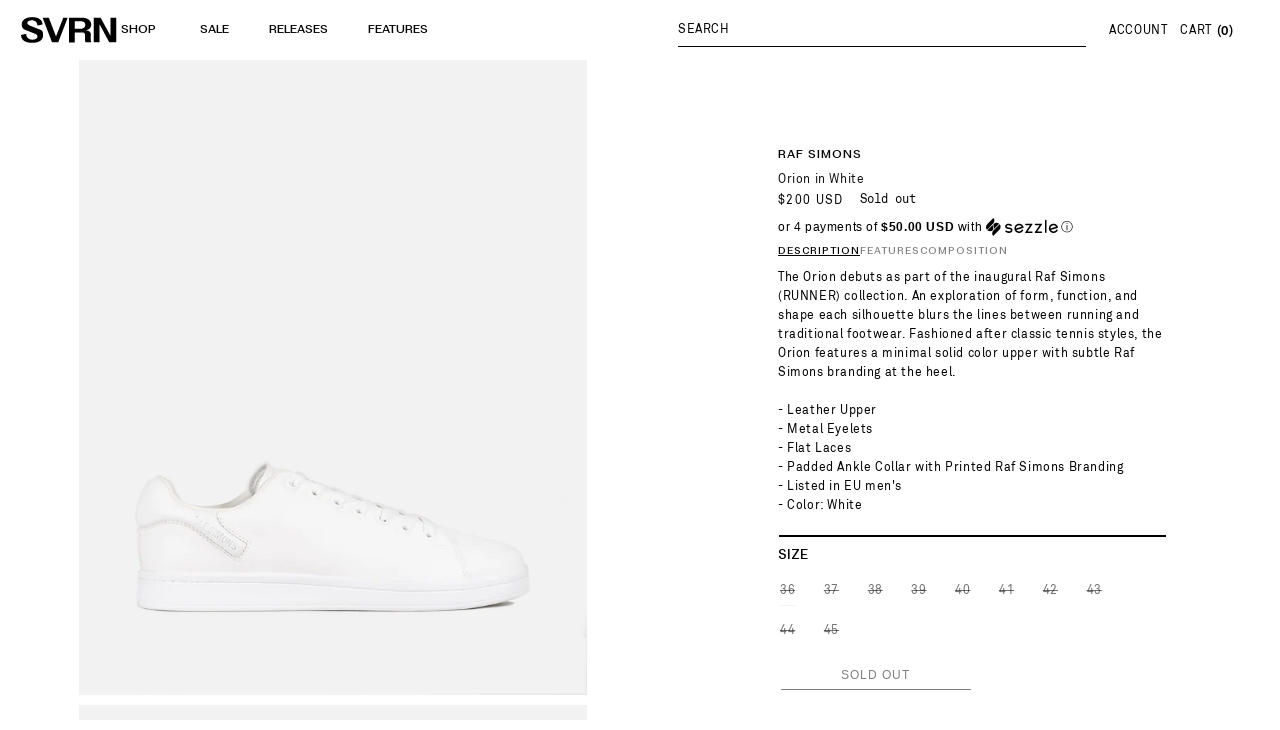

--- FILE ---
content_type: text/html; charset=utf-8
request_url: https://www.svrn.com/products/raf-simons-orion-in-white
body_size: 96756
content:
<!doctype html>
<html class="no-js" lang="en">
  <head>
    <meta charset="utf-8">
    <meta http-equiv="X-UA-Compatible" content="IE=edge">
    <meta name="viewport" content="width=device-width,initial-scale=1">
    <meta name="theme-color" content="">
    <link rel="canonical" href="https://www.svrn.com/products/raf-simons-orion-in-white">
    <link rel="preconnect" href="https://cdn.shopify.com" crossorigin><link rel="icon" type="image/png" href="//www.svrn.com/cdn/shop/files/SVRN_favicon-02.png?crop=center&height=32&v=1738435348&width=32"><meta name="google-site-verification" content="7eQps2SGDbAxmESijttYrHSL4X-2hCvK8lHhmb5KkDY" /><title>
      Orion in White
 &ndash; SVRN</title>

    
      <meta name="description" content="The Orion debuts as part of the inaugural Raf Simons (RUNNER) collection. An exploration of form, function, and shape each silhouette blurs the lines between running and traditional footwear. Fashioned after classic tennis styles, the Orion features a minimal solid color upper with subtle Raf Simons branding at the hee">
    

    

<meta property="og:site_name" content="SVRN">
<meta property="og:url" content="https://www.svrn.com/products/raf-simons-orion-in-white">
<meta property="og:title" content="Orion in White">
<meta property="og:type" content="product">
<meta property="og:description" content="The Orion debuts as part of the inaugural Raf Simons (RUNNER) collection. An exploration of form, function, and shape each silhouette blurs the lines between running and traditional footwear. Fashioned after classic tennis styles, the Orion features a minimal solid color upper with subtle Raf Simons branding at the hee"><meta property="og:image" content="http://www.svrn.com/cdn/shop/products/orion-in-white-men-s-sneakers-raf-simons-svrn-chicago-14595384737865.jpg?v=1633088883">
  <meta property="og:image:secure_url" content="https://www.svrn.com/cdn/shop/products/orion-in-white-men-s-sneakers-raf-simons-svrn-chicago-14595384737865.jpg?v=1633088883">
  <meta property="og:image:width" content="4000">
  <meta property="og:image:height" content="4999"><meta property="og:price:amount" content="200">
  <meta property="og:price:currency" content="USD"><meta name="twitter:site" content="@SVRNSHOP"><meta name="twitter:card" content="summary_large_image">
<meta name="twitter:title" content="Orion in White">
<meta name="twitter:description" content="The Orion debuts as part of the inaugural Raf Simons (RUNNER) collection. An exploration of form, function, and shape each silhouette blurs the lines between running and traditional footwear. Fashioned after classic tennis styles, the Orion features a minimal solid color upper with subtle Raf Simons branding at the hee">

    <script src="//ajax.googleapis.com/ajax/libs/jquery/2.2.4/jquery.min.js" type="text/javascript"></script>
    <script src="//www.svrn.com/cdn/shop/t/55/assets/global.js?v=152596896541697708761687461289" defer="defer"></script>
    <script>window.performance && window.performance.mark && window.performance.mark('shopify.content_for_header.start');</script><meta id="shopify-digital-wallet" name="shopify-digital-wallet" content="/1907425331/digital_wallets/dialog">
<meta name="shopify-checkout-api-token" content="14990c493f9721d4824376c658d3ae95">
<meta id="in-context-paypal-metadata" data-shop-id="1907425331" data-venmo-supported="false" data-environment="production" data-locale="en_US" data-paypal-v4="true" data-currency="USD">
<link rel="alternate" type="application/json+oembed" href="https://www.svrn.com/products/raf-simons-orion-in-white.oembed">
<script async="async" src="/checkouts/internal/preloads.js?locale=en-US"></script>
<link rel="preconnect" href="https://shop.app" crossorigin="anonymous">
<script async="async" src="https://shop.app/checkouts/internal/preloads.js?locale=en-US&shop_id=1907425331" crossorigin="anonymous"></script>
<script id="apple-pay-shop-capabilities" type="application/json">{"shopId":1907425331,"countryCode":"US","currencyCode":"USD","merchantCapabilities":["supports3DS"],"merchantId":"gid:\/\/shopify\/Shop\/1907425331","merchantName":"SVRN","requiredBillingContactFields":["postalAddress","email","phone"],"requiredShippingContactFields":["postalAddress","email","phone"],"shippingType":"shipping","supportedNetworks":["visa","masterCard","amex","discover","elo","jcb"],"total":{"type":"pending","label":"SVRN","amount":"1.00"},"shopifyPaymentsEnabled":true,"supportsSubscriptions":true}</script>
<script id="shopify-features" type="application/json">{"accessToken":"14990c493f9721d4824376c658d3ae95","betas":["rich-media-storefront-analytics"],"domain":"www.svrn.com","predictiveSearch":true,"shopId":1907425331,"locale":"en"}</script>
<script>var Shopify = Shopify || {};
Shopify.shop = "dts-westloop.myshopify.com";
Shopify.locale = "en";
Shopify.currency = {"active":"USD","rate":"1.0"};
Shopify.country = "US";
Shopify.theme = {"name":"Dawn | Weberous","id":125969104969,"schema_name":"Dawn","schema_version":"8.0.0","theme_store_id":887,"role":"main"};
Shopify.theme.handle = "null";
Shopify.theme.style = {"id":null,"handle":null};
Shopify.cdnHost = "www.svrn.com/cdn";
Shopify.routes = Shopify.routes || {};
Shopify.routes.root = "/";</script>
<script type="module">!function(o){(o.Shopify=o.Shopify||{}).modules=!0}(window);</script>
<script>!function(o){function n(){var o=[];function n(){o.push(Array.prototype.slice.apply(arguments))}return n.q=o,n}var t=o.Shopify=o.Shopify||{};t.loadFeatures=n(),t.autoloadFeatures=n()}(window);</script>
<script>
  window.ShopifyPay = window.ShopifyPay || {};
  window.ShopifyPay.apiHost = "shop.app\/pay";
  window.ShopifyPay.redirectState = null;
</script>
<script id="shop-js-analytics" type="application/json">{"pageType":"product"}</script>
<script defer="defer" async type="module" src="//www.svrn.com/cdn/shopifycloud/shop-js/modules/v2/client.init-shop-cart-sync_C5BV16lS.en.esm.js"></script>
<script defer="defer" async type="module" src="//www.svrn.com/cdn/shopifycloud/shop-js/modules/v2/chunk.common_CygWptCX.esm.js"></script>
<script type="module">
  await import("//www.svrn.com/cdn/shopifycloud/shop-js/modules/v2/client.init-shop-cart-sync_C5BV16lS.en.esm.js");
await import("//www.svrn.com/cdn/shopifycloud/shop-js/modules/v2/chunk.common_CygWptCX.esm.js");

  window.Shopify.SignInWithShop?.initShopCartSync?.({"fedCMEnabled":true,"windoidEnabled":true});

</script>
<script>
  window.Shopify = window.Shopify || {};
  if (!window.Shopify.featureAssets) window.Shopify.featureAssets = {};
  window.Shopify.featureAssets['shop-js'] = {"shop-cart-sync":["modules/v2/client.shop-cart-sync_ZFArdW7E.en.esm.js","modules/v2/chunk.common_CygWptCX.esm.js"],"init-fed-cm":["modules/v2/client.init-fed-cm_CmiC4vf6.en.esm.js","modules/v2/chunk.common_CygWptCX.esm.js"],"shop-button":["modules/v2/client.shop-button_tlx5R9nI.en.esm.js","modules/v2/chunk.common_CygWptCX.esm.js"],"shop-cash-offers":["modules/v2/client.shop-cash-offers_DOA2yAJr.en.esm.js","modules/v2/chunk.common_CygWptCX.esm.js","modules/v2/chunk.modal_D71HUcav.esm.js"],"init-windoid":["modules/v2/client.init-windoid_sURxWdc1.en.esm.js","modules/v2/chunk.common_CygWptCX.esm.js"],"shop-toast-manager":["modules/v2/client.shop-toast-manager_ClPi3nE9.en.esm.js","modules/v2/chunk.common_CygWptCX.esm.js"],"init-shop-email-lookup-coordinator":["modules/v2/client.init-shop-email-lookup-coordinator_B8hsDcYM.en.esm.js","modules/v2/chunk.common_CygWptCX.esm.js"],"init-shop-cart-sync":["modules/v2/client.init-shop-cart-sync_C5BV16lS.en.esm.js","modules/v2/chunk.common_CygWptCX.esm.js"],"avatar":["modules/v2/client.avatar_BTnouDA3.en.esm.js"],"pay-button":["modules/v2/client.pay-button_FdsNuTd3.en.esm.js","modules/v2/chunk.common_CygWptCX.esm.js"],"init-customer-accounts":["modules/v2/client.init-customer-accounts_DxDtT_ad.en.esm.js","modules/v2/client.shop-login-button_C5VAVYt1.en.esm.js","modules/v2/chunk.common_CygWptCX.esm.js","modules/v2/chunk.modal_D71HUcav.esm.js"],"init-shop-for-new-customer-accounts":["modules/v2/client.init-shop-for-new-customer-accounts_ChsxoAhi.en.esm.js","modules/v2/client.shop-login-button_C5VAVYt1.en.esm.js","modules/v2/chunk.common_CygWptCX.esm.js","modules/v2/chunk.modal_D71HUcav.esm.js"],"shop-login-button":["modules/v2/client.shop-login-button_C5VAVYt1.en.esm.js","modules/v2/chunk.common_CygWptCX.esm.js","modules/v2/chunk.modal_D71HUcav.esm.js"],"init-customer-accounts-sign-up":["modules/v2/client.init-customer-accounts-sign-up_CPSyQ0Tj.en.esm.js","modules/v2/client.shop-login-button_C5VAVYt1.en.esm.js","modules/v2/chunk.common_CygWptCX.esm.js","modules/v2/chunk.modal_D71HUcav.esm.js"],"shop-follow-button":["modules/v2/client.shop-follow-button_Cva4Ekp9.en.esm.js","modules/v2/chunk.common_CygWptCX.esm.js","modules/v2/chunk.modal_D71HUcav.esm.js"],"checkout-modal":["modules/v2/client.checkout-modal_BPM8l0SH.en.esm.js","modules/v2/chunk.common_CygWptCX.esm.js","modules/v2/chunk.modal_D71HUcav.esm.js"],"lead-capture":["modules/v2/client.lead-capture_Bi8yE_yS.en.esm.js","modules/v2/chunk.common_CygWptCX.esm.js","modules/v2/chunk.modal_D71HUcav.esm.js"],"shop-login":["modules/v2/client.shop-login_D6lNrXab.en.esm.js","modules/v2/chunk.common_CygWptCX.esm.js","modules/v2/chunk.modal_D71HUcav.esm.js"],"payment-terms":["modules/v2/client.payment-terms_CZxnsJam.en.esm.js","modules/v2/chunk.common_CygWptCX.esm.js","modules/v2/chunk.modal_D71HUcav.esm.js"]};
</script>
<script>(function() {
  var isLoaded = false;
  function asyncLoad() {
    if (isLoaded) return;
    isLoaded = true;
    var urls = ["https:\/\/chimpstatic.com\/mcjs-connected\/js\/users\/484721f258b01e16ff0df1473\/6699b64a4b0e9d1ff1b5534e6.js?shop=dts-westloop.myshopify.com","https:\/\/assets1.adroll.com\/shopify\/latest\/j\/shopify_rolling_bootstrap_v2.js?adroll_adv_id=TYPAKTCMHVFFTMIOLWCRVI\u0026adroll_pix_id=V6NFYEYGLNDFVNIK4HGENM\u0026shop=dts-westloop.myshopify.com","https:\/\/instafeed.nfcube.com\/cdn\/5d1886083d7056e13dc52e13839aa9e3.js?shop=dts-westloop.myshopify.com","\/\/cdn.shopify.com\/proxy\/0d9b1e372ef905f967cad20250c5fd725340f0e5151b8a8884209af2b6a0683c\/konigle.com\/sf\/profitjs\/7b5aa7601ca94abc81038cf615fae366\/init.js?shop=dts-westloop.myshopify.com\u0026sp-cache-control=cHVibGljLCBtYXgtYWdlPTkwMA","https:\/\/cdn-ouitez.s3.us-east-2.amazonaws.com\/js\/ingest_pl_script.js?v=1\u0026shop=dts-westloop.myshopify.com\u0026shop=dts-westloop.myshopify.com","https:\/\/crossborder-integration.global-e.com\/resources\/js\/app?shop=dts-westloop.myshopify.com","\/\/cdn.shopify.com\/proxy\/be62eec5baf4f364e9d567b054ae56a1484c1a70522be54e6a97fefd8a893dea\/web.global-e.com\/merchant\/storefrontattributes?merchantid=30000380\u0026shop=dts-westloop.myshopify.com\u0026sp-cache-control=cHVibGljLCBtYXgtYWdlPTkwMA"];
    for (var i = 0; i < urls.length; i++) {
      var s = document.createElement('script');
      s.type = 'text/javascript';
      s.async = true;
      s.src = urls[i];
      var x = document.getElementsByTagName('script')[0];
      x.parentNode.insertBefore(s, x);
    }
  };
  if(window.attachEvent) {
    window.attachEvent('onload', asyncLoad);
  } else {
    window.addEventListener('load', asyncLoad, false);
  }
})();</script>
<script id="__st">var __st={"a":1907425331,"offset":-21600,"reqid":"3b2f68f9-62a4-4438-8090-f260407358a0-1768732186","pageurl":"www.svrn.com\/products\/raf-simons-orion-in-white","u":"6440a197e95a","p":"product","rtyp":"product","rid":4556201230409};</script>
<script>window.ShopifyPaypalV4VisibilityTracking = true;</script>
<script id="captcha-bootstrap">!function(){'use strict';const t='contact',e='account',n='new_comment',o=[[t,t],['blogs',n],['comments',n],[t,'customer']],c=[[e,'customer_login'],[e,'guest_login'],[e,'recover_customer_password'],[e,'create_customer']],r=t=>t.map((([t,e])=>`form[action*='/${t}']:not([data-nocaptcha='true']) input[name='form_type'][value='${e}']`)).join(','),a=t=>()=>t?[...document.querySelectorAll(t)].map((t=>t.form)):[];function s(){const t=[...o],e=r(t);return a(e)}const i='password',u='form_key',d=['recaptcha-v3-token','g-recaptcha-response','h-captcha-response',i],f=()=>{try{return window.sessionStorage}catch{return}},m='__shopify_v',_=t=>t.elements[u];function p(t,e,n=!1){try{const o=window.sessionStorage,c=JSON.parse(o.getItem(e)),{data:r}=function(t){const{data:e,action:n}=t;return t[m]||n?{data:e,action:n}:{data:t,action:n}}(c);for(const[e,n]of Object.entries(r))t.elements[e]&&(t.elements[e].value=n);n&&o.removeItem(e)}catch(o){console.error('form repopulation failed',{error:o})}}const l='form_type',E='cptcha';function T(t){t.dataset[E]=!0}const w=window,h=w.document,L='Shopify',v='ce_forms',y='captcha';let A=!1;((t,e)=>{const n=(g='f06e6c50-85a8-45c8-87d0-21a2b65856fe',I='https://cdn.shopify.com/shopifycloud/storefront-forms-hcaptcha/ce_storefront_forms_captcha_hcaptcha.v1.5.2.iife.js',D={infoText:'Protected by hCaptcha',privacyText:'Privacy',termsText:'Terms'},(t,e,n)=>{const o=w[L][v],c=o.bindForm;if(c)return c(t,g,e,D).then(n);var r;o.q.push([[t,g,e,D],n]),r=I,A||(h.body.append(Object.assign(h.createElement('script'),{id:'captcha-provider',async:!0,src:r})),A=!0)});var g,I,D;w[L]=w[L]||{},w[L][v]=w[L][v]||{},w[L][v].q=[],w[L][y]=w[L][y]||{},w[L][y].protect=function(t,e){n(t,void 0,e),T(t)},Object.freeze(w[L][y]),function(t,e,n,w,h,L){const[v,y,A,g]=function(t,e,n){const i=e?o:[],u=t?c:[],d=[...i,...u],f=r(d),m=r(i),_=r(d.filter((([t,e])=>n.includes(e))));return[a(f),a(m),a(_),s()]}(w,h,L),I=t=>{const e=t.target;return e instanceof HTMLFormElement?e:e&&e.form},D=t=>v().includes(t);t.addEventListener('submit',(t=>{const e=I(t);if(!e)return;const n=D(e)&&!e.dataset.hcaptchaBound&&!e.dataset.recaptchaBound,o=_(e),c=g().includes(e)&&(!o||!o.value);(n||c)&&t.preventDefault(),c&&!n&&(function(t){try{if(!f())return;!function(t){const e=f();if(!e)return;const n=_(t);if(!n)return;const o=n.value;o&&e.removeItem(o)}(t);const e=Array.from(Array(32),(()=>Math.random().toString(36)[2])).join('');!function(t,e){_(t)||t.append(Object.assign(document.createElement('input'),{type:'hidden',name:u})),t.elements[u].value=e}(t,e),function(t,e){const n=f();if(!n)return;const o=[...t.querySelectorAll(`input[type='${i}']`)].map((({name:t})=>t)),c=[...d,...o],r={};for(const[a,s]of new FormData(t).entries())c.includes(a)||(r[a]=s);n.setItem(e,JSON.stringify({[m]:1,action:t.action,data:r}))}(t,e)}catch(e){console.error('failed to persist form',e)}}(e),e.submit())}));const S=(t,e)=>{t&&!t.dataset[E]&&(n(t,e.some((e=>e===t))),T(t))};for(const o of['focusin','change'])t.addEventListener(o,(t=>{const e=I(t);D(e)&&S(e,y())}));const B=e.get('form_key'),M=e.get(l),P=B&&M;t.addEventListener('DOMContentLoaded',(()=>{const t=y();if(P)for(const e of t)e.elements[l].value===M&&p(e,B);[...new Set([...A(),...v().filter((t=>'true'===t.dataset.shopifyCaptcha))])].forEach((e=>S(e,t)))}))}(h,new URLSearchParams(w.location.search),n,t,e,['guest_login'])})(!1,!0)}();</script>
<script integrity="sha256-4kQ18oKyAcykRKYeNunJcIwy7WH5gtpwJnB7kiuLZ1E=" data-source-attribution="shopify.loadfeatures" defer="defer" src="//www.svrn.com/cdn/shopifycloud/storefront/assets/storefront/load_feature-a0a9edcb.js" crossorigin="anonymous"></script>
<script crossorigin="anonymous" defer="defer" src="//www.svrn.com/cdn/shopifycloud/storefront/assets/shopify_pay/storefront-65b4c6d7.js?v=20250812"></script>
<script data-source-attribution="shopify.dynamic_checkout.dynamic.init">var Shopify=Shopify||{};Shopify.PaymentButton=Shopify.PaymentButton||{isStorefrontPortableWallets:!0,init:function(){window.Shopify.PaymentButton.init=function(){};var t=document.createElement("script");t.src="https://www.svrn.com/cdn/shopifycloud/portable-wallets/latest/portable-wallets.en.js",t.type="module",document.head.appendChild(t)}};
</script>
<script data-source-attribution="shopify.dynamic_checkout.buyer_consent">
  function portableWalletsHideBuyerConsent(e){var t=document.getElementById("shopify-buyer-consent"),n=document.getElementById("shopify-subscription-policy-button");t&&n&&(t.classList.add("hidden"),t.setAttribute("aria-hidden","true"),n.removeEventListener("click",e))}function portableWalletsShowBuyerConsent(e){var t=document.getElementById("shopify-buyer-consent"),n=document.getElementById("shopify-subscription-policy-button");t&&n&&(t.classList.remove("hidden"),t.removeAttribute("aria-hidden"),n.addEventListener("click",e))}window.Shopify?.PaymentButton&&(window.Shopify.PaymentButton.hideBuyerConsent=portableWalletsHideBuyerConsent,window.Shopify.PaymentButton.showBuyerConsent=portableWalletsShowBuyerConsent);
</script>
<script>
  function portableWalletsCleanup(e){e&&e.src&&console.error("Failed to load portable wallets script "+e.src);var t=document.querySelectorAll("shopify-accelerated-checkout .shopify-payment-button__skeleton, shopify-accelerated-checkout-cart .wallet-cart-button__skeleton"),e=document.getElementById("shopify-buyer-consent");for(let e=0;e<t.length;e++)t[e].remove();e&&e.remove()}function portableWalletsNotLoadedAsModule(e){e instanceof ErrorEvent&&"string"==typeof e.message&&e.message.includes("import.meta")&&"string"==typeof e.filename&&e.filename.includes("portable-wallets")&&(window.removeEventListener("error",portableWalletsNotLoadedAsModule),window.Shopify.PaymentButton.failedToLoad=e,"loading"===document.readyState?document.addEventListener("DOMContentLoaded",window.Shopify.PaymentButton.init):window.Shopify.PaymentButton.init())}window.addEventListener("error",portableWalletsNotLoadedAsModule);
</script>

<script type="module" src="https://www.svrn.com/cdn/shopifycloud/portable-wallets/latest/portable-wallets.en.js" onError="portableWalletsCleanup(this)" crossorigin="anonymous"></script>
<script nomodule>
  document.addEventListener("DOMContentLoaded", portableWalletsCleanup);
</script>

<script id='scb4127' type='text/javascript' async='' src='https://www.svrn.com/cdn/shopifycloud/privacy-banner/storefront-banner.js'></script><link id="shopify-accelerated-checkout-styles" rel="stylesheet" media="screen" href="https://www.svrn.com/cdn/shopifycloud/portable-wallets/latest/accelerated-checkout-backwards-compat.css" crossorigin="anonymous">
<style id="shopify-accelerated-checkout-cart">
        #shopify-buyer-consent {
  margin-top: 1em;
  display: inline-block;
  width: 100%;
}

#shopify-buyer-consent.hidden {
  display: none;
}

#shopify-subscription-policy-button {
  background: none;
  border: none;
  padding: 0;
  text-decoration: underline;
  font-size: inherit;
  cursor: pointer;
}

#shopify-subscription-policy-button::before {
  box-shadow: none;
}

      </style>
<script id="sections-script" data-sections="header,footer" defer="defer" src="//www.svrn.com/cdn/shop/t/55/compiled_assets/scripts.js?v=118880"></script>
<script>window.performance && window.performance.mark && window.performance.mark('shopify.content_for_header.end');</script>


    <style data-shopify>
      
      
      
      
      

      :root {
        --font-body-family: Helvetica, Arial, sans-serif;
        --font-body-style: normal;
        --font-body-weight: 400;
        --font-body-weight-bold: 700;

        --font-heading-family: Helvetica, Arial, sans-serif;
        --font-heading-style: normal;
        --font-heading-weight: 400;

        --font-body-scale: 1.0;
        --font-heading-scale: 1.0;

        --color-base-text: 18, 18, 18;
        --color-shadow: 18, 18, 18;
        --color-base-background-1: 255, 255, 255;
        --color-base-background-2: 243, 243, 243;
        --color-base-solid-button-labels: 255, 255, 255;
        --color-base-outline-button-labels: 18, 18, 18;
        --color-base-accent-1: 18, 18, 18;
        --color-base-accent-2: 51, 79, 180;
        --payment-terms-background-color: #ffffff;

        --gradient-base-background-1: #ffffff;
        --gradient-base-background-2: #f3f3f3;
        --gradient-base-accent-1: #121212;
        --gradient-base-accent-2: #334fb4;

        --media-padding: px;
        --media-border-opacity: 0.05;
        --media-border-width: 1px;
        --media-radius: 0px;
        --media-shadow-opacity: 0.0;
        --media-shadow-horizontal-offset: 0px;
        --media-shadow-vertical-offset: 4px;
        --media-shadow-blur-radius: 5px;
        --media-shadow-visible: 0;

        --page-width: 160rem;
        --page-width-margin: 0rem;

        --product-card-image-padding: 0.0rem;
        --product-card-corner-radius: 0.0rem;
        --product-card-text-alignment: left;
        --product-card-border-width: 0.0rem;
        --product-card-border-opacity: 0.1;
        --product-card-shadow-opacity: 0.0;
        --product-card-shadow-visible: 0;
        --product-card-shadow-horizontal-offset: 0.0rem;
        --product-card-shadow-vertical-offset: 0.4rem;
        --product-card-shadow-blur-radius: 0.5rem;

        --collection-card-image-padding: 0.0rem;
        --collection-card-corner-radius: 0.0rem;
        --collection-card-text-alignment: left;
        --collection-card-border-width: 0.0rem;
        --collection-card-border-opacity: 0.1;
        --collection-card-shadow-opacity: 0.0;
        --collection-card-shadow-visible: 0;
        --collection-card-shadow-horizontal-offset: 0.0rem;
        --collection-card-shadow-vertical-offset: 0.4rem;
        --collection-card-shadow-blur-radius: 0.5rem;

        --blog-card-image-padding: 0.0rem;
        --blog-card-corner-radius: 0.0rem;
        --blog-card-text-alignment: left;
        --blog-card-border-width: 0.0rem;
        --blog-card-border-opacity: 0.1;
        --blog-card-shadow-opacity: 0.0;
        --blog-card-shadow-visible: 0;
        --blog-card-shadow-horizontal-offset: 0.0rem;
        --blog-card-shadow-vertical-offset: 0.4rem;
        --blog-card-shadow-blur-radius: 0.5rem;

        --badge-corner-radius: 4.0rem;

        --popup-border-width: 1px;
        --popup-border-opacity: 0.1;
        --popup-corner-radius: 0px;
        --popup-shadow-opacity: 0.0;
        --popup-shadow-horizontal-offset: 0px;
        --popup-shadow-vertical-offset: 4px;
        --popup-shadow-blur-radius: 5px;

        --drawer-border-width: 1px;
        --drawer-border-opacity: 0.1;
        --drawer-shadow-opacity: 0.0;
        --drawer-shadow-horizontal-offset: 0px;
        --drawer-shadow-vertical-offset: 4px;
        --drawer-shadow-blur-radius: 5px;

        --spacing-sections-desktop: 0px;
        --spacing-sections-mobile: 0px;

        --grid-desktop-vertical-spacing: 4px;
        --grid-desktop-horizontal-spacing: 4px;
        --grid-mobile-vertical-spacing: 2px;
        --grid-mobile-horizontal-spacing: 2px;

        --text-boxes-border-opacity: 0.1;
        --text-boxes-border-width: 0px;
        --text-boxes-radius: 0px;
        --text-boxes-shadow-opacity: 0.0;
        --text-boxes-shadow-visible: 0;
        --text-boxes-shadow-horizontal-offset: 0px;
        --text-boxes-shadow-vertical-offset: 4px;
        --text-boxes-shadow-blur-radius: 5px;

        --buttons-radius: 0px;
        --buttons-radius-outset: 0px;
        --buttons-border-width: 1px;
        --buttons-border-opacity: 1.0;
        --buttons-shadow-opacity: 0.0;
        --buttons-shadow-visible: 0;
        --buttons-shadow-horizontal-offset: 0px;
        --buttons-shadow-vertical-offset: 4px;
        --buttons-shadow-blur-radius: 5px;
        --buttons-border-offset: 0px;

        --inputs-radius: 0px;
        --inputs-border-width: 1px;
        --inputs-border-opacity: 0.55;
        --inputs-shadow-opacity: 0.0;
        --inputs-shadow-horizontal-offset: 0px;
        --inputs-margin-offset: 0px;
        --inputs-shadow-vertical-offset: 4px;
        --inputs-shadow-blur-radius: 5px;
        --inputs-radius-outset: 0px;

        --variant-pills-radius: 0px;
        --variant-pills-border-width: 1px;
        --variant-pills-border-opacity: 0.55;
        --variant-pills-shadow-opacity: 0.0;
        --variant-pills-shadow-horizontal-offset: 0px;
        --variant-pills-shadow-vertical-offset: 4px;
        --variant-pills-shadow-blur-radius: 5px;
      }

      *,
      *::before,
      *::after {
        box-sizing: inherit;
      }

      html {
        box-sizing: border-box;
        font-size: calc(var(--font-body-scale) * 62.5%);
        height: 100%;
      }

      body {
        display: grid;
        grid-template-rows: auto auto 1fr auto;
        grid-template-columns: 100%;
        min-height: 100%;
        margin: 0;
        font-size: 1.5rem;
        letter-spacing: 0.06rem;
        line-height: calc(1 + 0.8 / var(--font-body-scale));
        font-family: var(--font-body-family);
        font-style: var(--font-body-style);
        font-weight: var(--font-body-weight);
      }

      @media screen and (min-width: 750px) {
        body {
          font-size: 1.6rem;
        }
      }
    </style>

    <link href="//www.svrn.com/cdn/shop/t/55/assets/base.css?v=115841207614382331771744392024" rel="stylesheet" type="text/css" media="all" />
    <link href="//www.svrn.com/cdn/shop/t/55/assets/custom.css?v=28195403443886167381755015392" rel="stylesheet" type="text/css" media="all" />
    <link href="//www.svrn.com/cdn/shop/t/55/assets/weberous.css?v=182874911479775771301713218446" rel="stylesheet" type="text/css" media="all" />
<link
        rel="stylesheet"
        href="//www.svrn.com/cdn/shop/t/55/assets/component-predictive-search.css?v=85913294783299393391687461289"
        media="print"
        onload="this.media='all'"
      ><script>
      document.documentElement.className = document.documentElement.className.replace('no-js', 'js');
      if (Shopify.designMode) {
        document.documentElement.classList.add('shopify-design-mode');
      }
    </script>

    <!-- begin-boost-pfs-filter-css -->
    <link rel="preload stylesheet" href="//www.svrn.com/cdn/shop/t/55/assets/boost-pfs-instant-search.css?v=89106196437565978541709934415" as="style"><link href="//www.svrn.com/cdn/shop/t/55/assets/boost-pfs-custom.css?v=139866499068350559521687461289" rel="stylesheet" type="text/css" media="all" />
<style data-id="boost-pfs-style">
    .boost-pfs-filter-option-title-text {font-weight: 400;text-transform: capitalize;}

   .boost-pfs-filter-tree-v .boost-pfs-filter-option-title-text:before {}
    .boost-pfs-filter-tree-v .boost-pfs-filter-option.boost-pfs-filter-option-collapsed .boost-pfs-filter-option-title-text:before {}
    .boost-pfs-filter-tree-h .boost-pfs-filter-option-title-heading:before {}

    .boost-pfs-filter-refine-by .boost-pfs-filter-option-title h3 {}

    .boost-pfs-filter-option-content .boost-pfs-filter-option-item-list .boost-pfs-filter-option-item button,
    .boost-pfs-filter-option-content .boost-pfs-filter-option-item-list .boost-pfs-filter-option-item .boost-pfs-filter-button,
    .boost-pfs-filter-option-range-amount input,
    .boost-pfs-filter-tree-v .boost-pfs-filter-refine-by .boost-pfs-filter-refine-by-items .refine-by-item,
    .boost-pfs-filter-refine-by-wrapper-v .boost-pfs-filter-refine-by .boost-pfs-filter-refine-by-items .refine-by-item,
    .boost-pfs-filter-refine-by .boost-pfs-filter-option-title,
    .boost-pfs-filter-refine-by .boost-pfs-filter-refine-by-items .refine-by-item>a,
    .boost-pfs-filter-refine-by>span,
    .boost-pfs-filter-clear,
    .boost-pfs-filter-clear-all{}
    .boost-pfs-filter-tree-h .boost-pfs-filter-pc .boost-pfs-filter-refine-by-items .refine-by-item .boost-pfs-filter-clear .refine-by-type,
    .boost-pfs-filter-refine-by-wrapper-h .boost-pfs-filter-pc .boost-pfs-filter-refine-by-items .refine-by-item .boost-pfs-filter-clear .refine-by-type {}

    .boost-pfs-filter-option-multi-level-collections .boost-pfs-filter-option-multi-level-list .boost-pfs-filter-option-item .boost-pfs-filter-button-arrow .boost-pfs-arrow:before,
    .boost-pfs-filter-option-multi-level-tag .boost-pfs-filter-option-multi-level-list .boost-pfs-filter-option-item .boost-pfs-filter-button-arrow .boost-pfs-arrow:before {}

    .boost-pfs-filter-refine-by-wrapper-v .boost-pfs-filter-refine-by .boost-pfs-filter-refine-by-items .refine-by-item .boost-pfs-filter-clear:after,
    .boost-pfs-filter-refine-by-wrapper-v .boost-pfs-filter-refine-by .boost-pfs-filter-refine-by-items .refine-by-item .boost-pfs-filter-clear:before,
    .boost-pfs-filter-tree-v .boost-pfs-filter-refine-by .boost-pfs-filter-refine-by-items .refine-by-item .boost-pfs-filter-clear:after,
    .boost-pfs-filter-tree-v .boost-pfs-filter-refine-by .boost-pfs-filter-refine-by-items .refine-by-item .boost-pfs-filter-clear:before,
    .boost-pfs-filter-refine-by-wrapper-h .boost-pfs-filter-pc .boost-pfs-filter-refine-by-items .refine-by-item .boost-pfs-filter-clear:after,
    .boost-pfs-filter-refine-by-wrapper-h .boost-pfs-filter-pc .boost-pfs-filter-refine-by-items .refine-by-item .boost-pfs-filter-clear:before,
    .boost-pfs-filter-tree-h .boost-pfs-filter-pc .boost-pfs-filter-refine-by-items .refine-by-item .boost-pfs-filter-clear:after,
    .boost-pfs-filter-tree-h .boost-pfs-filter-pc .boost-pfs-filter-refine-by-items .refine-by-item .boost-pfs-filter-clear:before {}
    .boost-pfs-filter-option-range-slider .noUi-value-horizontal {}

    .boost-pfs-filter-tree-mobile-button button,
    .boost-pfs-filter-top-sorting-mobile button {}
    .boost-pfs-filter-top-sorting-mobile button>span:after {}
  </style>

    <!-- end-boost-pfs-filter-css -->
    <script
      src="https://cdnjs.cloudflare.com/ajax/libs/moment.js/2.29.1/moment.min.js"
      integrity="sha512-qTXRIMyZIFb8iQcfjXWCO8+M5Tbc38Qi5WzdPOYZHIlZpzBHG3L3by84BBBOiRGiEb7KKtAOAs5qYdUiZiQNNQ=="
      crossorigin="anonymous"
    ></script>
    <script
      src="https://cdnjs.cloudflare.com/ajax/libs/moment-timezone/0.5.33/moment-timezone-with-data-10-year-range.min.js"
      integrity="sha512-48hjVXIRd5d3sGKDfphGflqnxq91J14nwVO5Q6dHhK66n9XjP4zg0YR8IJRNZSJAVCrjjTU4fgpQgXeyx2lHNA=="
      crossorigin="anonymous"
    ></script>
    <script
      src="https://cdnjs.cloudflare.com/ajax/libs/moment-timezone/0.5.33/moment-timezone-utils.min.js"
      integrity="sha512-MhyYhOmhEnF3AKVBsqsk0RkqfuGMO5+EKAVbGXj+HKp+pda8Uj21JM/rOA94ftVKINpMcWc93E1xpRAYIpeF5w=="
      crossorigin="anonymous"
    ></script>

    <!-- Google tag (gtag.js) -->
<script async src="https://www.googletagmanager.com/gtag/js?id=AW-11301020558"></script>
<script>
  window.dataLayer = window.dataLayer || [];
  function gtag(){dataLayer.push(arguments);}
  gtag('js', new Date());

  gtag('config', 'AW-11301020558');
</script>
    
  
  

<link rel="stylesheet" type="text/css" href="https://crossborder-integration.global-e.com/resources/css/30000380/US"/>
<script>
    GLBE_PARAMS = {
        appUrl: "https://crossborder-integration.global-e.com/",
        pixelUrl: "https://utils.global-e.com",
        pixelEnabled: true,
        geAppUrl: "https://web.global-e.com/",
        env: "Production",
        geCDNUrl: "https://webservices.global-e.com/",
        apiUrl: "https://api.global-e.com/",
        emi: "ttroj",
        mid: "30000380",
        hiddenElements: ".ge-hide,.afterpay-paragraph,form[action='https://payments.amazon.com/checkout/signin']",
        countryCode: "US",
        countryName: "United States",
        currencyCode: "USD",
        currencyName: "United States Dollar",
        locale: "en",
        operatedCountries: ["CR"],
        allowedCountries: [{ code: 'AL', name: 'Albania' }, { code: 'DZ', name: 'Algeria' }, { code: 'AD', name: 'Andorra' }, { code: 'AO', name: 'Angola' }, { code: 'AI', name: 'Anguilla' }, { code: 'AG', name: 'Antigua &amp; Barbuda' }, { code: 'AR', name: 'Argentina' }, { code: 'AM', name: 'Armenia' }, { code: 'AW', name: 'Aruba' }, { code: 'AU', name: 'Australia' }, { code: 'AT', name: 'Austria' }, { code: 'AZ', name: 'Azerbaijan' }, { code: 'BS', name: 'Bahamas' }, { code: 'BH', name: 'Bahrain' }, { code: 'BD', name: 'Bangladesh' }, { code: 'BB', name: 'Barbados' }, { code: 'BE', name: 'Belgium' }, { code: 'BZ', name: 'Belize' }, { code: 'BJ', name: 'Benin' }, { code: 'BM', name: 'Bermuda' }, { code: 'BO', name: 'Bolivia' }, { code: 'BA', name: 'Bosnia &amp; Herzegovina' }, { code: 'BW', name: 'Botswana' }, { code: 'BR', name: 'Brazil' }, { code: 'VG', name: 'British Virgin Islands' }, { code: 'BN', name: 'Brunei' }, { code: 'BG', name: 'Bulgaria' }, { code: 'BF', name: 'Burkina Faso' }, { code: 'BI', name: 'Burundi' }, { code: 'KH', name: 'Cambodia' }, { code: 'CM', name: 'Cameroon' }, { code: 'CA', name: 'Canada' }, { code: 'CV', name: 'Cape Verde' }, { code: 'KY', name: 'Cayman Islands' }, { code: 'TD', name: 'Chad' }, { code: 'CL', name: 'Chile' }, { code: 'CN', name: 'China' }, { code: 'CO', name: 'Colombia' }, { code: 'KM', name: 'Comoros' }, { code: 'CG', name: 'Congo - Brazzaville' }, { code: 'CK', name: 'Cook Islands' }, { code: 'CR', name: 'Costa Rica' }, { code: 'CI', name: 'Côte d’Ivoire' }, { code: 'HR', name: 'Croatia' }, { code: 'CW', name: 'Curaçao' }, { code: 'CY', name: 'Cyprus' }, { code: 'CZ', name: 'Czechia' }, { code: 'DK', name: 'Denmark' }, { code: 'DJ', name: 'Djibouti' }, { code: 'DM', name: 'Dominica' }, { code: 'DO', name: 'Dominican Republic' }, { code: 'EC', name: 'Ecuador' }, { code: 'EG', name: 'Egypt' }, { code: 'SV', name: 'El Salvador' }, { code: 'GQ', name: 'Equatorial Guinea' }, { code: 'EE', name: 'Estonia' }, { code: 'SZ', name: 'Eswatini' }, { code: 'ET', name: 'Ethiopia' }, { code: 'FK', name: 'Falkland Islands' }, { code: 'FO', name: 'Faroe Islands' }, { code: 'FJ', name: 'Fiji' }, { code: 'FI', name: 'Finland' }, { code: 'FR', name: 'France' }, { code: 'GF', name: 'French Guiana' }, { code: 'PF', name: 'French Polynesia' }, { code: 'GA', name: 'Gabon' }, { code: 'GM', name: 'Gambia' }, { code: 'GE', name: 'Georgia' }, { code: 'DE', name: 'Germany' }, { code: 'GH', name: 'Ghana' }, { code: 'GI', name: 'Gibraltar' }, { code: 'GR', name: 'Greece' }, { code: 'GL', name: 'Greenland' }, { code: 'GD', name: 'Grenada' }, { code: 'GP', name: 'Guadeloupe' }, { code: 'GT', name: 'Guatemala' }, { code: 'GG', name: 'Guernsey' }, { code: 'GN', name: 'Guinea' }, { code: 'GW', name: 'Guinea-Bissau' }, { code: 'GY', name: 'Guyana' }, { code: 'HT', name: 'Haiti' }, { code: 'HN', name: 'Honduras' }, { code: 'HK', name: 'Hong Kong SAR' }, { code: 'HU', name: 'Hungary' }, { code: 'IS', name: 'Iceland' }, { code: 'IN', name: 'India' }, { code: 'ID', name: 'Indonesia' }, { code: 'IE', name: 'Ireland' }, { code: 'IM', name: 'Isle of Man' }, { code: 'IL', name: 'Israel' }, { code: 'IT', name: 'Italy' }, { code: 'JM', name: 'Jamaica' }, { code: 'JP', name: 'Japan' }, { code: 'JE', name: 'Jersey' }, { code: 'JO', name: 'Jordan' }, { code: 'KZ', name: 'Kazakhstan' }, { code: 'KE', name: 'Kenya' }, { code: 'KI', name: 'Kiribati' }, { code: 'KW', name: 'Kuwait' }, { code: 'KG', name: 'Kyrgyzstan' }, { code: 'LA', name: 'Laos' }, { code: 'LV', name: 'Latvia' }, { code: 'LB', name: 'Lebanon' }, { code: 'LS', name: 'Lesotho' }, { code: 'LR', name: 'Liberia' }, { code: 'LI', name: 'Liechtenstein' }, { code: 'LT', name: 'Lithuania' }, { code: 'LU', name: 'Luxembourg' }, { code: 'MO', name: 'Macao SAR' }, { code: 'MG', name: 'Madagascar' }, { code: 'MW', name: 'Malawi' }, { code: 'MY', name: 'Malaysia' }, { code: 'MV', name: 'Maldives' }, { code: 'MT', name: 'Malta' }, { code: 'MQ', name: 'Martinique' }, { code: 'MR', name: 'Mauritania' }, { code: 'MU', name: 'Mauritius' }, { code: 'YT', name: 'Mayotte' }, { code: 'MX', name: 'Mexico' }, { code: 'MD', name: 'Moldova' }, { code: 'MC', name: 'Monaco' }, { code: 'MN', name: 'Mongolia' }, { code: 'ME', name: 'Montenegro' }, { code: 'MS', name: 'Montserrat' }, { code: 'MA', name: 'Morocco' }, { code: 'MZ', name: 'Mozambique' }, { code: 'NA', name: 'Namibia' }, { code: 'NR', name: 'Nauru' }, { code: 'NP', name: 'Nepal' }, { code: 'NL', name: 'Netherlands' }, { code: 'NC', name: 'New Caledonia' }, { code: 'NZ', name: 'New Zealand' }, { code: 'NI', name: 'Nicaragua' }, { code: 'NG', name: 'Nigeria' }, { code: 'NU', name: 'Niue' }, { code: 'MK', name: 'North Macedonia' }, { code: 'NO', name: 'Norway' }, { code: 'OM', name: 'Oman' }, { code: 'PK', name: 'Pakistan' }, { code: 'PA', name: 'Panama' }, { code: 'PG', name: 'Papua New Guinea' }, { code: 'PY', name: 'Paraguay' }, { code: 'PE', name: 'Peru' }, { code: 'PH', name: 'Philippines' }, { code: 'PL', name: 'Poland' }, { code: 'PT', name: 'Portugal' }, { code: 'QA', name: 'Qatar' }, { code: 'RE', name: 'Réunion' }, { code: 'RO', name: 'Romania' }, { code: 'RW', name: 'Rwanda' }, { code: 'WS', name: 'Samoa' }, { code: 'SM', name: 'San Marino' }, { code: 'ST', name: 'São Tomé &amp; Príncipe' }, { code: 'SA', name: 'Saudi Arabia' }, { code: 'SN', name: 'Senegal' }, { code: 'RS', name: 'Serbia' }, { code: 'SC', name: 'Seychelles' }, { code: 'SL', name: 'Sierra Leone' }, { code: 'SG', name: 'Singapore' }, { code: 'SX', name: 'Sint Maarten' }, { code: 'SK', name: 'Slovakia' }, { code: 'SI', name: 'Slovenia' }, { code: 'SB', name: 'Solomon Islands' }, { code: 'ZA', name: 'South Africa' }, { code: 'KR', name: 'South Korea' }, { code: 'ES', name: 'Spain' }, { code: 'LK', name: 'Sri Lanka' }, { code: 'BL', name: 'St. Barthélemy' }, { code: 'SH', name: 'St. Helena' }, { code: 'KN', name: 'St. Kitts &amp; Nevis' }, { code: 'LC', name: 'St. Lucia' }, { code: 'MF', name: 'St. Martin' }, { code: 'VC', name: 'St. Vincent &amp; Grenadines' }, { code: 'SR', name: 'Suriname' }, { code: 'SE', name: 'Sweden' }, { code: 'CH', name: 'Switzerland' }, { code: 'TW', name: 'Taiwan' }, { code: 'TZ', name: 'Tanzania' }, { code: 'TH', name: 'Thailand' }, { code: 'TL', name: 'Timor-Leste' }, { code: 'TG', name: 'Togo' }, { code: 'TO', name: 'Tonga' }, { code: 'TT', name: 'Trinidad &amp; Tobago' }, { code: 'TN', name: 'Tunisia' }, { code: 'TM', name: 'Turkmenistan' }, { code: 'TC', name: 'Turks &amp; Caicos Islands' }, { code: 'TV', name: 'Tuvalu' }, { code: 'UG', name: 'Uganda' }, { code: 'AE', name: 'United Arab Emirates' }, { code: 'GB', name: 'United Kingdom' }, { code: 'US', name: 'United States' }, { code: 'UY', name: 'Uruguay' }, { code: 'UZ', name: 'Uzbekistan' }, { code: 'VU', name: 'Vanuatu' }, { code: 'VA', name: 'Vatican City' }, { code: 'VE', name: 'Venezuela' }, { code: 'VN', name: 'Vietnam' }, { code: 'WF', name: 'Wallis &amp; Futuna' }, { code: 'ZM', name: 'Zambia' }, { code: 'ZW', name: 'Zimbabwe' }, ],
        c1Enabled:"False",
        siteId: "7ce243a1e1a2",
        isTokenEnabled: "true",
};
</script>

<!-- BEGIN app block: shopify://apps/loyalty-rewards-and-referrals/blocks/embed-sdk/6f172e67-4106-4ac0-89c5-b32a069b3101 -->

<style
  type='text/css'
  data-lion-app-styles='main'
  data-lion-app-styles-settings='{&quot;disableBundledCSS&quot;:false,&quot;disableBundledFonts&quot;:false,&quot;useClassIsolator&quot;:false}'
></style>

<!-- loyaltylion.snippet.version=8056bbc037+8007 -->

<script>
  
  !function(t,n){function o(n){var o=t.getElementsByTagName("script")[0],i=t.createElement("script");i.src=n,i.crossOrigin="",o.parentNode.insertBefore(i,o)}if(!n.isLoyaltyLion){window.loyaltylion=n,void 0===window.lion&&(window.lion=n),n.version=2,n.isLoyaltyLion=!0;var i=new Date,e=i.getFullYear().toString()+i.getMonth().toString()+i.getDate().toString();o("https://sdk.loyaltylion.net/static/2/loader.js?t="+e);var r=!1;n.init=function(t){if(r)throw new Error("Cannot call lion.init more than once");r=!0;var a=n._token=t.token;if(!a)throw new Error("Token must be supplied to lion.init");for(var l=[],s="_push configure bootstrap shutdown on removeListener authenticateCustomer".split(" "),c=0;c<s.length;c+=1)!function(t,n){t[n]=function(){l.push([n,Array.prototype.slice.call(arguments,0)])}}(n,s[c]);o("https://sdk.loyaltylion.net/sdk/start/"+a+".js?t="+e+i.getHours().toString()),n._initData=t,n._buffer=l}}}(document,window.loyaltylion||[]);

  
    
      loyaltylion.init(
        { token: "4977d624e9512cfc8656f8850d1af07d" }
      );
    
  

  loyaltylion.configure({
    disableBundledCSS: false,
    disableBundledFonts: false,
    useClassIsolator: false,
  })

  
</script>



<!-- END app block --><!-- BEGIN app block: shopify://apps/triplewhale/blocks/triple_pixel_snippet/483d496b-3f1a-4609-aea7-8eee3b6b7a2a --><link rel='preconnect dns-prefetch' href='https://api.config-security.com/' crossorigin />
<link rel='preconnect dns-prefetch' href='https://conf.config-security.com/' crossorigin />
<script>
/* >> TriplePixel :: start*/
window.TriplePixelData={TripleName:"dts-westloop.myshopify.com",ver:"2.16",plat:"SHOPIFY",isHeadless:false,src:'SHOPIFY_EXT',product:{id:"4556201230409",name:`Orion in White`,price:"200",variant:"40415046926409"},search:"",collection:"",cart:"drawer",template:"product",curr:"USD" || "USD"},function(W,H,A,L,E,_,B,N){function O(U,T,P,H,R){void 0===R&&(R=!1),H=new XMLHttpRequest,P?(H.open("POST",U,!0),H.setRequestHeader("Content-Type","text/plain")):H.open("GET",U,!0),H.send(JSON.stringify(P||{})),H.onreadystatechange=function(){4===H.readyState&&200===H.status?(R=H.responseText,U.includes("/first")?eval(R):P||(N[B]=R)):(299<H.status||H.status<200)&&T&&!R&&(R=!0,O(U,T-1,P))}}if(N=window,!N[H+"sn"]){N[H+"sn"]=1,L=function(){return Date.now().toString(36)+"_"+Math.random().toString(36)};try{A.setItem(H,1+(0|A.getItem(H)||0)),(E=JSON.parse(A.getItem(H+"U")||"[]")).push({u:location.href,r:document.referrer,t:Date.now(),id:L()}),A.setItem(H+"U",JSON.stringify(E))}catch(e){}var i,m,p;A.getItem('"!nC`')||(_=A,A=N,A[H]||(E=A[H]=function(t,e,i){return void 0===i&&(i=[]),"State"==t?E.s:(W=L(),(E._q=E._q||[]).push([W,t,e].concat(i)),W)},E.s="Installed",E._q=[],E.ch=W,B="configSecurityConfModel",N[B]=1,O("https://conf.config-security.com/model",5),i=L(),m=A[atob("c2NyZWVu")],_.setItem("di_pmt_wt",i),p={id:i,action:"profile",avatar:_.getItem("auth-security_rand_salt_"),time:m[atob("d2lkdGg=")]+":"+m[atob("aGVpZ2h0")],host:A.TriplePixelData.TripleName,plat:A.TriplePixelData.plat,url:window.location.href.slice(0,500),ref:document.referrer,ver:A.TriplePixelData.ver},O("https://api.config-security.com/event",5,p),O("https://api.config-security.com/first?host=".concat(p.host,"&plat=").concat(p.plat),5)))}}("","TriplePixel",localStorage);
/* << TriplePixel :: end*/
</script>



<!-- END app block --><!-- BEGIN app block: shopify://apps/klaviyo-email-marketing-sms/blocks/klaviyo-onsite-embed/2632fe16-c075-4321-a88b-50b567f42507 -->












  <script async src="https://static.klaviyo.com/onsite/js/XmP8jL/klaviyo.js?company_id=XmP8jL"></script>
  <script>!function(){if(!window.klaviyo){window._klOnsite=window._klOnsite||[];try{window.klaviyo=new Proxy({},{get:function(n,i){return"push"===i?function(){var n;(n=window._klOnsite).push.apply(n,arguments)}:function(){for(var n=arguments.length,o=new Array(n),w=0;w<n;w++)o[w]=arguments[w];var t="function"==typeof o[o.length-1]?o.pop():void 0,e=new Promise((function(n){window._klOnsite.push([i].concat(o,[function(i){t&&t(i),n(i)}]))}));return e}}})}catch(n){window.klaviyo=window.klaviyo||[],window.klaviyo.push=function(){var n;(n=window._klOnsite).push.apply(n,arguments)}}}}();</script>

  
    <script id="viewed_product">
      if (item == null) {
        var _learnq = _learnq || [];

        var MetafieldReviews = null
        var MetafieldYotpoRating = null
        var MetafieldYotpoCount = null
        var MetafieldLooxRating = null
        var MetafieldLooxCount = null
        var okendoProduct = null
        var okendoProductReviewCount = null
        var okendoProductReviewAverageValue = null
        try {
          // The following fields are used for Customer Hub recently viewed in order to add reviews.
          // This information is not part of __kla_viewed. Instead, it is part of __kla_viewed_reviewed_items
          MetafieldReviews = {};
          MetafieldYotpoRating = null
          MetafieldYotpoCount = null
          MetafieldLooxRating = null
          MetafieldLooxCount = null

          okendoProduct = null
          // If the okendo metafield is not legacy, it will error, which then requires the new json formatted data
          if (okendoProduct && 'error' in okendoProduct) {
            okendoProduct = null
          }
          okendoProductReviewCount = okendoProduct ? okendoProduct.reviewCount : null
          okendoProductReviewAverageValue = okendoProduct ? okendoProduct.reviewAverageValue : null
        } catch (error) {
          console.error('Error in Klaviyo onsite reviews tracking:', error);
        }

        var item = {
          Name: "Orion in White",
          ProductID: 4556201230409,
          Categories: ["all","Men","SOLD OUT"],
          ImageURL: "https://www.svrn.com/cdn/shop/products/orion-in-white-men-s-sneakers-raf-simons-svrn-chicago-14595384737865_grande.jpg?v=1633088883",
          URL: "https://www.svrn.com/products/raf-simons-orion-in-white",
          Brand: "Raf Simons",
          Price: "$200",
          Value: "200",
          CompareAtPrice: "$125"
        };
        _learnq.push(['track', 'Viewed Product', item]);
        _learnq.push(['trackViewedItem', {
          Title: item.Name,
          ItemId: item.ProductID,
          Categories: item.Categories,
          ImageUrl: item.ImageURL,
          Url: item.URL,
          Metadata: {
            Brand: item.Brand,
            Price: item.Price,
            Value: item.Value,
            CompareAtPrice: item.CompareAtPrice
          },
          metafields:{
            reviews: MetafieldReviews,
            yotpo:{
              rating: MetafieldYotpoRating,
              count: MetafieldYotpoCount,
            },
            loox:{
              rating: MetafieldLooxRating,
              count: MetafieldLooxCount,
            },
            okendo: {
              rating: okendoProductReviewAverageValue,
              count: okendoProductReviewCount,
            }
          }
        }]);
      }
    </script>
  




  <script>
    window.klaviyoReviewsProductDesignMode = false
  </script>







<!-- END app block --><script src="https://cdn.shopify.com/extensions/019bc5da-5ba6-7e9a-9888-a6222a70d7c3/js-client-214/assets/pushowl-shopify.js" type="text/javascript" defer="defer"></script>
<script src="https://cdn.shopify.com/extensions/019a9c21-40bb-7eb1-adec-136714bda7a3/panagora-shopify-raffle-app-59/assets/app.js" type="text/javascript" defer="defer"></script>
<link href="https://monorail-edge.shopifysvc.com" rel="dns-prefetch">
<script>(function(){if ("sendBeacon" in navigator && "performance" in window) {try {var session_token_from_headers = performance.getEntriesByType('navigation')[0].serverTiming.find(x => x.name == '_s').description;} catch {var session_token_from_headers = undefined;}var session_cookie_matches = document.cookie.match(/_shopify_s=([^;]*)/);var session_token_from_cookie = session_cookie_matches && session_cookie_matches.length === 2 ? session_cookie_matches[1] : "";var session_token = session_token_from_headers || session_token_from_cookie || "";function handle_abandonment_event(e) {var entries = performance.getEntries().filter(function(entry) {return /monorail-edge.shopifysvc.com/.test(entry.name);});if (!window.abandonment_tracked && entries.length === 0) {window.abandonment_tracked = true;var currentMs = Date.now();var navigation_start = performance.timing.navigationStart;var payload = {shop_id: 1907425331,url: window.location.href,navigation_start,duration: currentMs - navigation_start,session_token,page_type: "product"};window.navigator.sendBeacon("https://monorail-edge.shopifysvc.com/v1/produce", JSON.stringify({schema_id: "online_store_buyer_site_abandonment/1.1",payload: payload,metadata: {event_created_at_ms: currentMs,event_sent_at_ms: currentMs}}));}}window.addEventListener('pagehide', handle_abandonment_event);}}());</script>
<script id="web-pixels-manager-setup">(function e(e,d,r,n,o){if(void 0===o&&(o={}),!Boolean(null===(a=null===(i=window.Shopify)||void 0===i?void 0:i.analytics)||void 0===a?void 0:a.replayQueue)){var i,a;window.Shopify=window.Shopify||{};var t=window.Shopify;t.analytics=t.analytics||{};var s=t.analytics;s.replayQueue=[],s.publish=function(e,d,r){return s.replayQueue.push([e,d,r]),!0};try{self.performance.mark("wpm:start")}catch(e){}var l=function(){var e={modern:/Edge?\/(1{2}[4-9]|1[2-9]\d|[2-9]\d{2}|\d{4,})\.\d+(\.\d+|)|Firefox\/(1{2}[4-9]|1[2-9]\d|[2-9]\d{2}|\d{4,})\.\d+(\.\d+|)|Chrom(ium|e)\/(9{2}|\d{3,})\.\d+(\.\d+|)|(Maci|X1{2}).+ Version\/(15\.\d+|(1[6-9]|[2-9]\d|\d{3,})\.\d+)([,.]\d+|)( \(\w+\)|)( Mobile\/\w+|) Safari\/|Chrome.+OPR\/(9{2}|\d{3,})\.\d+\.\d+|(CPU[ +]OS|iPhone[ +]OS|CPU[ +]iPhone|CPU IPhone OS|CPU iPad OS)[ +]+(15[._]\d+|(1[6-9]|[2-9]\d|\d{3,})[._]\d+)([._]\d+|)|Android:?[ /-](13[3-9]|1[4-9]\d|[2-9]\d{2}|\d{4,})(\.\d+|)(\.\d+|)|Android.+Firefox\/(13[5-9]|1[4-9]\d|[2-9]\d{2}|\d{4,})\.\d+(\.\d+|)|Android.+Chrom(ium|e)\/(13[3-9]|1[4-9]\d|[2-9]\d{2}|\d{4,})\.\d+(\.\d+|)|SamsungBrowser\/([2-9]\d|\d{3,})\.\d+/,legacy:/Edge?\/(1[6-9]|[2-9]\d|\d{3,})\.\d+(\.\d+|)|Firefox\/(5[4-9]|[6-9]\d|\d{3,})\.\d+(\.\d+|)|Chrom(ium|e)\/(5[1-9]|[6-9]\d|\d{3,})\.\d+(\.\d+|)([\d.]+$|.*Safari\/(?![\d.]+ Edge\/[\d.]+$))|(Maci|X1{2}).+ Version\/(10\.\d+|(1[1-9]|[2-9]\d|\d{3,})\.\d+)([,.]\d+|)( \(\w+\)|)( Mobile\/\w+|) Safari\/|Chrome.+OPR\/(3[89]|[4-9]\d|\d{3,})\.\d+\.\d+|(CPU[ +]OS|iPhone[ +]OS|CPU[ +]iPhone|CPU IPhone OS|CPU iPad OS)[ +]+(10[._]\d+|(1[1-9]|[2-9]\d|\d{3,})[._]\d+)([._]\d+|)|Android:?[ /-](13[3-9]|1[4-9]\d|[2-9]\d{2}|\d{4,})(\.\d+|)(\.\d+|)|Mobile Safari.+OPR\/([89]\d|\d{3,})\.\d+\.\d+|Android.+Firefox\/(13[5-9]|1[4-9]\d|[2-9]\d{2}|\d{4,})\.\d+(\.\d+|)|Android.+Chrom(ium|e)\/(13[3-9]|1[4-9]\d|[2-9]\d{2}|\d{4,})\.\d+(\.\d+|)|Android.+(UC? ?Browser|UCWEB|U3)[ /]?(15\.([5-9]|\d{2,})|(1[6-9]|[2-9]\d|\d{3,})\.\d+)\.\d+|SamsungBrowser\/(5\.\d+|([6-9]|\d{2,})\.\d+)|Android.+MQ{2}Browser\/(14(\.(9|\d{2,})|)|(1[5-9]|[2-9]\d|\d{3,})(\.\d+|))(\.\d+|)|K[Aa][Ii]OS\/(3\.\d+|([4-9]|\d{2,})\.\d+)(\.\d+|)/},d=e.modern,r=e.legacy,n=navigator.userAgent;return n.match(d)?"modern":n.match(r)?"legacy":"unknown"}(),u="modern"===l?"modern":"legacy",c=(null!=n?n:{modern:"",legacy:""})[u],f=function(e){return[e.baseUrl,"/wpm","/b",e.hashVersion,"modern"===e.buildTarget?"m":"l",".js"].join("")}({baseUrl:d,hashVersion:r,buildTarget:u}),m=function(e){var d=e.version,r=e.bundleTarget,n=e.surface,o=e.pageUrl,i=e.monorailEndpoint;return{emit:function(e){var a=e.status,t=e.errorMsg,s=(new Date).getTime(),l=JSON.stringify({metadata:{event_sent_at_ms:s},events:[{schema_id:"web_pixels_manager_load/3.1",payload:{version:d,bundle_target:r,page_url:o,status:a,surface:n,error_msg:t},metadata:{event_created_at_ms:s}}]});if(!i)return console&&console.warn&&console.warn("[Web Pixels Manager] No Monorail endpoint provided, skipping logging."),!1;try{return self.navigator.sendBeacon.bind(self.navigator)(i,l)}catch(e){}var u=new XMLHttpRequest;try{return u.open("POST",i,!0),u.setRequestHeader("Content-Type","text/plain"),u.send(l),!0}catch(e){return console&&console.warn&&console.warn("[Web Pixels Manager] Got an unhandled error while logging to Monorail."),!1}}}}({version:r,bundleTarget:l,surface:e.surface,pageUrl:self.location.href,monorailEndpoint:e.monorailEndpoint});try{o.browserTarget=l,function(e){var d=e.src,r=e.async,n=void 0===r||r,o=e.onload,i=e.onerror,a=e.sri,t=e.scriptDataAttributes,s=void 0===t?{}:t,l=document.createElement("script"),u=document.querySelector("head"),c=document.querySelector("body");if(l.async=n,l.src=d,a&&(l.integrity=a,l.crossOrigin="anonymous"),s)for(var f in s)if(Object.prototype.hasOwnProperty.call(s,f))try{l.dataset[f]=s[f]}catch(e){}if(o&&l.addEventListener("load",o),i&&l.addEventListener("error",i),u)u.appendChild(l);else{if(!c)throw new Error("Did not find a head or body element to append the script");c.appendChild(l)}}({src:f,async:!0,onload:function(){if(!function(){var e,d;return Boolean(null===(d=null===(e=window.Shopify)||void 0===e?void 0:e.analytics)||void 0===d?void 0:d.initialized)}()){var d=window.webPixelsManager.init(e)||void 0;if(d){var r=window.Shopify.analytics;r.replayQueue.forEach((function(e){var r=e[0],n=e[1],o=e[2];d.publishCustomEvent(r,n,o)})),r.replayQueue=[],r.publish=d.publishCustomEvent,r.visitor=d.visitor,r.initialized=!0}}},onerror:function(){return m.emit({status:"failed",errorMsg:"".concat(f," has failed to load")})},sri:function(e){var d=/^sha384-[A-Za-z0-9+/=]+$/;return"string"==typeof e&&d.test(e)}(c)?c:"",scriptDataAttributes:o}),m.emit({status:"loading"})}catch(e){m.emit({status:"failed",errorMsg:(null==e?void 0:e.message)||"Unknown error"})}}})({shopId: 1907425331,storefrontBaseUrl: "https://www.svrn.com",extensionsBaseUrl: "https://extensions.shopifycdn.com/cdn/shopifycloud/web-pixels-manager",monorailEndpoint: "https://monorail-edge.shopifysvc.com/unstable/produce_batch",surface: "storefront-renderer",enabledBetaFlags: ["2dca8a86"],webPixelsConfigList: [{"id":"359759945","configuration":"{\"config\":\"{\\\"pixel_id\\\":\\\"G-YWCM5E4J0F\\\",\\\"target_country\\\":\\\"US\\\",\\\"gtag_events\\\":[{\\\"type\\\":\\\"begin_checkout\\\",\\\"action_label\\\":\\\"G-YWCM5E4J0F\\\"},{\\\"type\\\":\\\"search\\\",\\\"action_label\\\":\\\"G-YWCM5E4J0F\\\"},{\\\"type\\\":\\\"view_item\\\",\\\"action_label\\\":[\\\"G-YWCM5E4J0F\\\",\\\"MC-8BQ80FR1Y8\\\"]},{\\\"type\\\":\\\"purchase\\\",\\\"action_label\\\":[\\\"G-YWCM5E4J0F\\\",\\\"MC-8BQ80FR1Y8\\\"]},{\\\"type\\\":\\\"page_view\\\",\\\"action_label\\\":[\\\"G-YWCM5E4J0F\\\",\\\"MC-8BQ80FR1Y8\\\"]},{\\\"type\\\":\\\"add_payment_info\\\",\\\"action_label\\\":\\\"G-YWCM5E4J0F\\\"},{\\\"type\\\":\\\"add_to_cart\\\",\\\"action_label\\\":\\\"G-YWCM5E4J0F\\\"}],\\\"enable_monitoring_mode\\\":false}\"}","eventPayloadVersion":"v1","runtimeContext":"OPEN","scriptVersion":"b2a88bafab3e21179ed38636efcd8a93","type":"APP","apiClientId":1780363,"privacyPurposes":[],"dataSharingAdjustments":{"protectedCustomerApprovalScopes":["read_customer_address","read_customer_email","read_customer_name","read_customer_personal_data","read_customer_phone"]}},{"id":"321192009","configuration":"{\"accountId\":\"Global-e\",\"merchantId\":\"30000380\",\"baseApiUrl\":\"https:\/\/checkout-service.global-e.com\/api\/v1\",\"siteId\":\"7ce243a1e1a2\",\"BorderfreeMetaCAPIEnabled\":\"False\",\"FT_IsLegacyAnalyticsSDKEnabled\":\"True\",\"FT_IsAnalyticsSDKEnabled\":\"False\",\"CDNUrl\":\"https:\/\/webservices.global-e.com\/\",\"BfGoogleAdsEnabled\":\"false\"}","eventPayloadVersion":"v1","runtimeContext":"STRICT","scriptVersion":"07f17466e0885c524b92de369a41e2cd","type":"APP","apiClientId":5806573,"privacyPurposes":["SALE_OF_DATA"],"dataSharingAdjustments":{"protectedCustomerApprovalScopes":["read_customer_address","read_customer_email","read_customer_name","read_customer_personal_data","read_customer_phone"]}},{"id":"312803401","configuration":"{\"subdomain\": \"dts-westloop\"}","eventPayloadVersion":"v1","runtimeContext":"STRICT","scriptVersion":"69e1bed23f1568abe06fb9d113379033","type":"APP","apiClientId":1615517,"privacyPurposes":["ANALYTICS","MARKETING","SALE_OF_DATA"],"dataSharingAdjustments":{"protectedCustomerApprovalScopes":["read_customer_address","read_customer_email","read_customer_name","read_customer_personal_data","read_customer_phone"]}},{"id":"296976457","configuration":"{\"pixelCode\":\"CP7NR73C77UAD0EA46G0\"}","eventPayloadVersion":"v1","runtimeContext":"STRICT","scriptVersion":"22e92c2ad45662f435e4801458fb78cc","type":"APP","apiClientId":4383523,"privacyPurposes":["ANALYTICS","MARKETING","SALE_OF_DATA"],"dataSharingAdjustments":{"protectedCustomerApprovalScopes":["read_customer_address","read_customer_email","read_customer_name","read_customer_personal_data","read_customer_phone"]}},{"id":"172195913","configuration":"{\"shopId\":\"dts-westloop.myshopify.com\"}","eventPayloadVersion":"v1","runtimeContext":"STRICT","scriptVersion":"674c31de9c131805829c42a983792da6","type":"APP","apiClientId":2753413,"privacyPurposes":["ANALYTICS","MARKETING","SALE_OF_DATA"],"dataSharingAdjustments":{"protectedCustomerApprovalScopes":["read_customer_address","read_customer_email","read_customer_name","read_customer_personal_data","read_customer_phone"]}},{"id":"104955977","configuration":"{\"pixel_id\":\"837199363684801\",\"pixel_type\":\"facebook_pixel\",\"metaapp_system_user_token\":\"-\"}","eventPayloadVersion":"v1","runtimeContext":"OPEN","scriptVersion":"ca16bc87fe92b6042fbaa3acc2fbdaa6","type":"APP","apiClientId":2329312,"privacyPurposes":["ANALYTICS","MARKETING","SALE_OF_DATA"],"dataSharingAdjustments":{"protectedCustomerApprovalScopes":["read_customer_address","read_customer_email","read_customer_name","read_customer_personal_data","read_customer_phone"]}},{"id":"44695625","configuration":"{\"tagID\":\"2612704688671\"}","eventPayloadVersion":"v1","runtimeContext":"STRICT","scriptVersion":"18031546ee651571ed29edbe71a3550b","type":"APP","apiClientId":3009811,"privacyPurposes":["ANALYTICS","MARKETING","SALE_OF_DATA"],"dataSharingAdjustments":{"protectedCustomerApprovalScopes":["read_customer_address","read_customer_email","read_customer_name","read_customer_personal_data","read_customer_phone"]}},{"id":"14811209","eventPayloadVersion":"1","runtimeContext":"LAX","scriptVersion":"2","type":"CUSTOM","privacyPurposes":["ANALYTICS","MARKETING","SALE_OF_DATA"],"name":"Google Ads"},{"id":"shopify-app-pixel","configuration":"{}","eventPayloadVersion":"v1","runtimeContext":"STRICT","scriptVersion":"0450","apiClientId":"shopify-pixel","type":"APP","privacyPurposes":["ANALYTICS","MARKETING"]},{"id":"shopify-custom-pixel","eventPayloadVersion":"v1","runtimeContext":"LAX","scriptVersion":"0450","apiClientId":"shopify-pixel","type":"CUSTOM","privacyPurposes":["ANALYTICS","MARKETING"]}],isMerchantRequest: false,initData: {"shop":{"name":"SVRN","paymentSettings":{"currencyCode":"USD"},"myshopifyDomain":"dts-westloop.myshopify.com","countryCode":"US","storefrontUrl":"https:\/\/www.svrn.com"},"customer":null,"cart":null,"checkout":null,"productVariants":[{"price":{"amount":200.0,"currencyCode":"USD"},"product":{"title":"Orion in White","vendor":"Raf Simons","id":"4556201230409","untranslatedTitle":"Orion in White","url":"\/products\/raf-simons-orion-in-white","type":"SOLD OUT"},"id":"40415046926409","image":{"src":"\/\/www.svrn.com\/cdn\/shop\/products\/orion-in-white-men-s-sneakers-raf-simons-svrn-chicago-14595384737865.jpg?v=1633088883"},"sku":"","title":"36","untranslatedTitle":"36"},{"price":{"amount":200.0,"currencyCode":"USD"},"product":{"title":"Orion in White","vendor":"Raf Simons","id":"4556201230409","untranslatedTitle":"Orion in White","url":"\/products\/raf-simons-orion-in-white","type":"SOLD OUT"},"id":"40415046959177","image":{"src":"\/\/www.svrn.com\/cdn\/shop\/products\/orion-in-white-men-s-sneakers-raf-simons-svrn-chicago-14595384737865.jpg?v=1633088883"},"sku":"","title":"37","untranslatedTitle":"37"},{"price":{"amount":200.0,"currencyCode":"USD"},"product":{"title":"Orion in White","vendor":"Raf Simons","id":"4556201230409","untranslatedTitle":"Orion in White","url":"\/products\/raf-simons-orion-in-white","type":"SOLD OUT"},"id":"40415046991945","image":{"src":"\/\/www.svrn.com\/cdn\/shop\/products\/orion-in-white-men-s-sneakers-raf-simons-svrn-chicago-14595384737865.jpg?v=1633088883"},"sku":"","title":"38","untranslatedTitle":"38"},{"price":{"amount":200.0,"currencyCode":"USD"},"product":{"title":"Orion in White","vendor":"Raf Simons","id":"4556201230409","untranslatedTitle":"Orion in White","url":"\/products\/raf-simons-orion-in-white","type":"SOLD OUT"},"id":"40415047024713","image":{"src":"\/\/www.svrn.com\/cdn\/shop\/products\/orion-in-white-men-s-sneakers-raf-simons-svrn-chicago-14595384737865.jpg?v=1633088883"},"sku":"","title":"39","untranslatedTitle":"39"},{"price":{"amount":200.0,"currencyCode":"USD"},"product":{"title":"Orion in White","vendor":"Raf Simons","id":"4556201230409","untranslatedTitle":"Orion in White","url":"\/products\/raf-simons-orion-in-white","type":"SOLD OUT"},"id":"31797674442825","image":{"src":"\/\/www.svrn.com\/cdn\/shop\/products\/orion-in-white-men-s-sneakers-raf-simons-svrn-chicago-14595384737865.jpg?v=1633088883"},"sku":"","title":"40","untranslatedTitle":"40"},{"price":{"amount":200.0,"currencyCode":"USD"},"product":{"title":"Orion in White","vendor":"Raf Simons","id":"4556201230409","untranslatedTitle":"Orion in White","url":"\/products\/raf-simons-orion-in-white","type":"SOLD OUT"},"id":"31797674475593","image":{"src":"\/\/www.svrn.com\/cdn\/shop\/products\/orion-in-white-men-s-sneakers-raf-simons-svrn-chicago-14595384737865.jpg?v=1633088883"},"sku":"","title":"41","untranslatedTitle":"41"},{"price":{"amount":200.0,"currencyCode":"USD"},"product":{"title":"Orion in White","vendor":"Raf Simons","id":"4556201230409","untranslatedTitle":"Orion in White","url":"\/products\/raf-simons-orion-in-white","type":"SOLD OUT"},"id":"31797674508361","image":{"src":"\/\/www.svrn.com\/cdn\/shop\/products\/orion-in-white-men-s-sneakers-raf-simons-svrn-chicago-14595384737865.jpg?v=1633088883"},"sku":"","title":"42","untranslatedTitle":"42"},{"price":{"amount":200.0,"currencyCode":"USD"},"product":{"title":"Orion in White","vendor":"Raf Simons","id":"4556201230409","untranslatedTitle":"Orion in White","url":"\/products\/raf-simons-orion-in-white","type":"SOLD OUT"},"id":"31797674541129","image":{"src":"\/\/www.svrn.com\/cdn\/shop\/products\/orion-in-white-men-s-sneakers-raf-simons-svrn-chicago-14595384737865.jpg?v=1633088883"},"sku":"","title":"43","untranslatedTitle":"43"},{"price":{"amount":200.0,"currencyCode":"USD"},"product":{"title":"Orion in White","vendor":"Raf Simons","id":"4556201230409","untranslatedTitle":"Orion in White","url":"\/products\/raf-simons-orion-in-white","type":"SOLD OUT"},"id":"31797674573897","image":{"src":"\/\/www.svrn.com\/cdn\/shop\/products\/orion-in-white-men-s-sneakers-raf-simons-svrn-chicago-14595384737865.jpg?v=1633088883"},"sku":"","title":"44","untranslatedTitle":"44"},{"price":{"amount":200.0,"currencyCode":"USD"},"product":{"title":"Orion in White","vendor":"Raf Simons","id":"4556201230409","untranslatedTitle":"Orion in White","url":"\/products\/raf-simons-orion-in-white","type":"SOLD OUT"},"id":"31797674606665","image":{"src":"\/\/www.svrn.com\/cdn\/shop\/products\/orion-in-white-men-s-sneakers-raf-simons-svrn-chicago-14595384737865.jpg?v=1633088883"},"sku":"","title":"45","untranslatedTitle":"45"}],"purchasingCompany":null},},"https://www.svrn.com/cdn","fcfee988w5aeb613cpc8e4bc33m6693e112",{"modern":"","legacy":""},{"shopId":"1907425331","storefrontBaseUrl":"https:\/\/www.svrn.com","extensionBaseUrl":"https:\/\/extensions.shopifycdn.com\/cdn\/shopifycloud\/web-pixels-manager","surface":"storefront-renderer","enabledBetaFlags":"[\"2dca8a86\"]","isMerchantRequest":"false","hashVersion":"fcfee988w5aeb613cpc8e4bc33m6693e112","publish":"custom","events":"[[\"page_viewed\",{}],[\"product_viewed\",{\"productVariant\":{\"price\":{\"amount\":200.0,\"currencyCode\":\"USD\"},\"product\":{\"title\":\"Orion in White\",\"vendor\":\"Raf Simons\",\"id\":\"4556201230409\",\"untranslatedTitle\":\"Orion in White\",\"url\":\"\/products\/raf-simons-orion-in-white\",\"type\":\"SOLD OUT\"},\"id\":\"40415046926409\",\"image\":{\"src\":\"\/\/www.svrn.com\/cdn\/shop\/products\/orion-in-white-men-s-sneakers-raf-simons-svrn-chicago-14595384737865.jpg?v=1633088883\"},\"sku\":\"\",\"title\":\"36\",\"untranslatedTitle\":\"36\"}}]]"});</script><script>
  window.ShopifyAnalytics = window.ShopifyAnalytics || {};
  window.ShopifyAnalytics.meta = window.ShopifyAnalytics.meta || {};
  window.ShopifyAnalytics.meta.currency = 'USD';
  var meta = {"product":{"id":4556201230409,"gid":"gid:\/\/shopify\/Product\/4556201230409","vendor":"Raf Simons","type":"SOLD OUT","handle":"raf-simons-orion-in-white","variants":[{"id":40415046926409,"price":20000,"name":"Orion in White - 36","public_title":"36","sku":""},{"id":40415046959177,"price":20000,"name":"Orion in White - 37","public_title":"37","sku":""},{"id":40415046991945,"price":20000,"name":"Orion in White - 38","public_title":"38","sku":""},{"id":40415047024713,"price":20000,"name":"Orion in White - 39","public_title":"39","sku":""},{"id":31797674442825,"price":20000,"name":"Orion in White - 40","public_title":"40","sku":""},{"id":31797674475593,"price":20000,"name":"Orion in White - 41","public_title":"41","sku":""},{"id":31797674508361,"price":20000,"name":"Orion in White - 42","public_title":"42","sku":""},{"id":31797674541129,"price":20000,"name":"Orion in White - 43","public_title":"43","sku":""},{"id":31797674573897,"price":20000,"name":"Orion in White - 44","public_title":"44","sku":""},{"id":31797674606665,"price":20000,"name":"Orion in White - 45","public_title":"45","sku":""}],"remote":false},"page":{"pageType":"product","resourceType":"product","resourceId":4556201230409,"requestId":"3b2f68f9-62a4-4438-8090-f260407358a0-1768732186"}};
  for (var attr in meta) {
    window.ShopifyAnalytics.meta[attr] = meta[attr];
  }
</script>
<script class="analytics">
  (function () {
    var customDocumentWrite = function(content) {
      var jquery = null;

      if (window.jQuery) {
        jquery = window.jQuery;
      } else if (window.Checkout && window.Checkout.$) {
        jquery = window.Checkout.$;
      }

      if (jquery) {
        jquery('body').append(content);
      }
    };

    var hasLoggedConversion = function(token) {
      if (token) {
        return document.cookie.indexOf('loggedConversion=' + token) !== -1;
      }
      return false;
    }

    var setCookieIfConversion = function(token) {
      if (token) {
        var twoMonthsFromNow = new Date(Date.now());
        twoMonthsFromNow.setMonth(twoMonthsFromNow.getMonth() + 2);

        document.cookie = 'loggedConversion=' + token + '; expires=' + twoMonthsFromNow;
      }
    }

    var trekkie = window.ShopifyAnalytics.lib = window.trekkie = window.trekkie || [];
    if (trekkie.integrations) {
      return;
    }
    trekkie.methods = [
      'identify',
      'page',
      'ready',
      'track',
      'trackForm',
      'trackLink'
    ];
    trekkie.factory = function(method) {
      return function() {
        var args = Array.prototype.slice.call(arguments);
        args.unshift(method);
        trekkie.push(args);
        return trekkie;
      };
    };
    for (var i = 0; i < trekkie.methods.length; i++) {
      var key = trekkie.methods[i];
      trekkie[key] = trekkie.factory(key);
    }
    trekkie.load = function(config) {
      trekkie.config = config || {};
      trekkie.config.initialDocumentCookie = document.cookie;
      var first = document.getElementsByTagName('script')[0];
      var script = document.createElement('script');
      script.type = 'text/javascript';
      script.onerror = function(e) {
        var scriptFallback = document.createElement('script');
        scriptFallback.type = 'text/javascript';
        scriptFallback.onerror = function(error) {
                var Monorail = {
      produce: function produce(monorailDomain, schemaId, payload) {
        var currentMs = new Date().getTime();
        var event = {
          schema_id: schemaId,
          payload: payload,
          metadata: {
            event_created_at_ms: currentMs,
            event_sent_at_ms: currentMs
          }
        };
        return Monorail.sendRequest("https://" + monorailDomain + "/v1/produce", JSON.stringify(event));
      },
      sendRequest: function sendRequest(endpointUrl, payload) {
        // Try the sendBeacon API
        if (window && window.navigator && typeof window.navigator.sendBeacon === 'function' && typeof window.Blob === 'function' && !Monorail.isIos12()) {
          var blobData = new window.Blob([payload], {
            type: 'text/plain'
          });

          if (window.navigator.sendBeacon(endpointUrl, blobData)) {
            return true;
          } // sendBeacon was not successful

        } // XHR beacon

        var xhr = new XMLHttpRequest();

        try {
          xhr.open('POST', endpointUrl);
          xhr.setRequestHeader('Content-Type', 'text/plain');
          xhr.send(payload);
        } catch (e) {
          console.log(e);
        }

        return false;
      },
      isIos12: function isIos12() {
        return window.navigator.userAgent.lastIndexOf('iPhone; CPU iPhone OS 12_') !== -1 || window.navigator.userAgent.lastIndexOf('iPad; CPU OS 12_') !== -1;
      }
    };
    Monorail.produce('monorail-edge.shopifysvc.com',
      'trekkie_storefront_load_errors/1.1',
      {shop_id: 1907425331,
      theme_id: 125969104969,
      app_name: "storefront",
      context_url: window.location.href,
      source_url: "//www.svrn.com/cdn/s/trekkie.storefront.cd680fe47e6c39ca5d5df5f0a32d569bc48c0f27.min.js"});

        };
        scriptFallback.async = true;
        scriptFallback.src = '//www.svrn.com/cdn/s/trekkie.storefront.cd680fe47e6c39ca5d5df5f0a32d569bc48c0f27.min.js';
        first.parentNode.insertBefore(scriptFallback, first);
      };
      script.async = true;
      script.src = '//www.svrn.com/cdn/s/trekkie.storefront.cd680fe47e6c39ca5d5df5f0a32d569bc48c0f27.min.js';
      first.parentNode.insertBefore(script, first);
    };
    trekkie.load(
      {"Trekkie":{"appName":"storefront","development":false,"defaultAttributes":{"shopId":1907425331,"isMerchantRequest":null,"themeId":125969104969,"themeCityHash":"10041385508791725046","contentLanguage":"en","currency":"USD"},"isServerSideCookieWritingEnabled":true,"monorailRegion":"shop_domain","enabledBetaFlags":["65f19447"]},"Session Attribution":{},"S2S":{"facebookCapiEnabled":true,"source":"trekkie-storefront-renderer","apiClientId":580111}}
    );

    var loaded = false;
    trekkie.ready(function() {
      if (loaded) return;
      loaded = true;

      window.ShopifyAnalytics.lib = window.trekkie;

      var originalDocumentWrite = document.write;
      document.write = customDocumentWrite;
      try { window.ShopifyAnalytics.merchantGoogleAnalytics.call(this); } catch(error) {};
      document.write = originalDocumentWrite;

      window.ShopifyAnalytics.lib.page(null,{"pageType":"product","resourceType":"product","resourceId":4556201230409,"requestId":"3b2f68f9-62a4-4438-8090-f260407358a0-1768732186","shopifyEmitted":true});

      var match = window.location.pathname.match(/checkouts\/(.+)\/(thank_you|post_purchase)/)
      var token = match? match[1]: undefined;
      if (!hasLoggedConversion(token)) {
        setCookieIfConversion(token);
        window.ShopifyAnalytics.lib.track("Viewed Product",{"currency":"USD","variantId":40415046926409,"productId":4556201230409,"productGid":"gid:\/\/shopify\/Product\/4556201230409","name":"Orion in White - 36","price":"200.00","sku":"","brand":"Raf Simons","variant":"36","category":"SOLD OUT","nonInteraction":true,"remote":false},undefined,undefined,{"shopifyEmitted":true});
      window.ShopifyAnalytics.lib.track("monorail:\/\/trekkie_storefront_viewed_product\/1.1",{"currency":"USD","variantId":40415046926409,"productId":4556201230409,"productGid":"gid:\/\/shopify\/Product\/4556201230409","name":"Orion in White - 36","price":"200.00","sku":"","brand":"Raf Simons","variant":"36","category":"SOLD OUT","nonInteraction":true,"remote":false,"referer":"https:\/\/www.svrn.com\/products\/raf-simons-orion-in-white"});
      }
    });


        var eventsListenerScript = document.createElement('script');
        eventsListenerScript.async = true;
        eventsListenerScript.src = "//www.svrn.com/cdn/shopifycloud/storefront/assets/shop_events_listener-3da45d37.js";
        document.getElementsByTagName('head')[0].appendChild(eventsListenerScript);

})();</script>
  <script>
  if (!window.ga || (window.ga && typeof window.ga !== 'function')) {
    window.ga = function ga() {
      (window.ga.q = window.ga.q || []).push(arguments);
      if (window.Shopify && window.Shopify.analytics && typeof window.Shopify.analytics.publish === 'function') {
        window.Shopify.analytics.publish("ga_stub_called", {}, {sendTo: "google_osp_migration"});
      }
      console.error("Shopify's Google Analytics stub called with:", Array.from(arguments), "\nSee https://help.shopify.com/manual/promoting-marketing/pixels/pixel-migration#google for more information.");
    };
    if (window.Shopify && window.Shopify.analytics && typeof window.Shopify.analytics.publish === 'function') {
      window.Shopify.analytics.publish("ga_stub_initialized", {}, {sendTo: "google_osp_migration"});
    }
  }
</script>
<script
  defer
  src="https://www.svrn.com/cdn/shopifycloud/perf-kit/shopify-perf-kit-3.0.4.min.js"
  data-application="storefront-renderer"
  data-shop-id="1907425331"
  data-render-region="gcp-us-central1"
  data-page-type="product"
  data-theme-instance-id="125969104969"
  data-theme-name="Dawn"
  data-theme-version="8.0.0"
  data-monorail-region="shop_domain"
  data-resource-timing-sampling-rate="10"
  data-shs="true"
  data-shs-beacon="true"
  data-shs-export-with-fetch="true"
  data-shs-logs-sample-rate="1"
  data-shs-beacon-endpoint="https://www.svrn.com/api/collect"
></script>
</head>
  
  

  

  <body class="product gradient product">
    <div class="mobile-overlay"></div>
    <div id="shopify-section-mobile-navigation" class="shopify-section"><nav class="shifter-navigation" data-section-id="mobile-navigation" data-section-type="mobile-navigation" style="display: none;">
<!--   <div class="mobile-nav-logo"><a href="/">
    	<img src="//www.svrn.com/cdn/shopifycloud/storefront/assets/no-image-100-2a702f30_80x.gif" alt="SVRN" itemprop="logo">
 	</a>
  </div> -->
  
<!--   <div class="search">
    <form action="/search" method="get">
      <input type="text" name="q" id="q" placeholder="Translation missing: en.general.search.placeholder" />
    </form>
  </div> -->

  <ul id="accordion">
  
    
      <li class="accordion-toggle" aria-haspopup="true" aria-expanded="false">
        <a href="/collections/new-arrivals-men">
          SHOP
        </a>
      </li>
      <div class="accordion-content">
        <ul class="sub">
          
            
              <li>
                <a href="/collections/new-arrivals-men">
                  Latest
                </a>
              </li>
            
          
            
              <div class="accordion-toggle2" aria-haspopup="true" aria-expanded="false">
                <a href="#">
                  DESIGNERS
                </a>
              </div>
              <div class="accordion-content2">
                <ul class="sub sub_sub_link">
                  
                    <li>
                      <a href="/collections/better-with-age">
                        *Better With Age
                      </a>
                    </li>
                  
                    <li>
                      <a href="/collections/acne-studios">
                        Acne Studios
                      </a>
                    </li>
                  
                    <li>
                      <a href="/collections/adidas">
                        adidas
                      </a>
                    </li>
                  
                    <li>
                      <a href="/collections/ann-demeulemeester">
                        Ann Demeulemeester
                      </a>
                    </li>
                  
                    <li>
                      <a href="/collections/asics">
                        Asics
                      </a>
                    </li>
                  
                    <li>
                      <a href="/collections/aubero">
                        AUBERO
                      </a>
                    </li>
                  
                    <li>
                      <a href="/collections/auralee">
                        Auralee
                      </a>
                    </li>
                  
                    <li>
                      <a href="/collections/black-comme-des-garcons">
                        BLACK Comme Des GarÇons
                      </a>
                    </li>
                  
                    <li>
                      <a href="/collections/comme-des-garcon-homme-plus">
                        Comme des Garcon HOMME PLUS
                      </a>
                    </li>
                  
                    <li>
                      <a href="/collections/cdg-parfums-men">
                        Comme des Garçons Parfums
                      </a>
                    </li>
                  
                    <li>
                      <a href="/collections/dries-van-noten">
                        Dries Van Noten
                      </a>
                    </li>
                  
                    <li>
                      <a href="/collections/enfants-riches-deprimes">
                        Enfants Riches Déprimés
                      </a>
                    </li>
                  
                    <li>
                      <a href="/collections/fear-of-god-mens">
                        Fear of God
                      </a>
                    </li>
                  
                    <li>
                      <a href="/collections/fueguia-1833">
                        Fueguia 1833
                      </a>
                    </li>
                  
                    <li>
                      <a href="/collections/gr10k">
                        GR10K
                      </a>
                    </li>
                  
                    <li>
                      <a href="/collections/guidi">
                        Guidi
                      </a>
                    </li>
                  
                    <li>
                      <a href="/collections/homme-plisse-issey-miyake">
                        Homme Plissé Issey Miyake
                      </a>
                    </li>
                  
                    <li>
                      <a href="/collections/hoka">
                        Hoka
                      </a>
                    </li>
                  
                    <li>
                      <a href="/collections/jacquemus">
                        Jacquemus
                      </a>
                    </li>
                  
                    <li>
                      <a href="/collections/jiyongkim">
                        JiyongKim
                      </a>
                    </li>
                  
                    <li>
                      <a href="/collections/jordan">
                        Jordan
                      </a>
                    </li>
                  
                    <li>
                      <a href="/collections/junya-watanabe">
                        Junya Watanabe
                      </a>
                    </li>
                  
                    <li>
                      <a href="/collections/lemaire">
                        LEMAIRE
                      </a>
                    </li>
                  
                    <li>
                      <a href="/collections/kvadrat-raf-simons">
                        Kvadrat/Raf Simons
                      </a>
                    </li>
                  
                    <li>
                      <a href="/collections/magniberg">
                        Magniberg
                      </a>
                    </li>
                  
                    <li>
                      <a href="/collections/maison-d-etto">
                        Maison d’Etto
                      </a>
                    </li>
                  
                    <li>
                      <a href="/collections/mm6-mens">
                        MM6 Maison Margiela
                      </a>
                    </li>
                  
                    <li>
                      <a href="/collections/namacheko">
                        NAMACHEKO
                      </a>
                    </li>
                  
                    <li>
                      <a href="/collections/nike">
                        Nike
                      </a>
                    </li>
                  
                    <li>
                      <a href="/collections/oamc">
                        OAMC
                      </a>
                    </li>
                  
                    <li>
                      <a href="/collections/on">
                        On
                      </a>
                    </li>
                  
                    <li>
                      <a href="/collections/ormaie">
                        Ormaie
                      </a>
                    </li>
                  
                    <li>
                      <a href="/collections/our-legacy">
                        Our Legacy
                      </a>
                    </li>
                  
                    <li>
                      <a href="/collections/port-tanger">
                        Port Tanger
                      </a>
                    </li>
                  
                    <li>
                      <a href="/collections/pas-normal-studios">
                        Pas Normal Studios
                      </a>
                    </li>
                  
                    <li>
                      <a href="/collections/puma">
                        Puma
                      </a>
                    </li>
                  
                    <li>
                      <a href="/collections/rick-owens">
                        Rick Owens
                      </a>
                    </li>
                  
                    <li>
                      <a href="/collections/rick-owens-drkshdw">
                        Rick Owens DRKSHDW
                      </a>
                    </li>
                  
                    <li>
                      <a href="/collections/rier">
                        Rier
                      </a>
                    </li>
                  
                    <li>
                      <a href="/collections/sacai">
                        Sacai
                      </a>
                    </li>
                  
                    <li>
                      <a href="/collections/salomon">
                        Salomon
                      </a>
                    </li>
                  
                    <li>
                      <a href="/collections/satoshi-nakamoto">
                        Satoshi Nakamoto
                      </a>
                    </li>
                  
                    <li>
                      <a href="/collections/simone-rocha">
                        Simone Rocha
                      </a>
                    </li>
                  
                    <li>
                      <a href="/collections/studio-nicholson">
                        Studio Nicholson
                      </a>
                    </li>
                  
                    <li>
                      <a href="/collections/svrn">
                        SVRN
                      </a>
                    </li>
                  
                    <li>
                      <a href="/collections/the-row">
                        The Row
                      </a>
                    </li>
                  
                    <li>
                      <a href="/collections/ugg">
                        UGG
                      </a>
                    </li>
                  
                    <li>
                      <a href="/collections/vetements">
                        VETEMENTS
                      </a>
                    </li>
                  
                    <li>
                      <a href="/collections/vormen-mens">
                        Vormen
                      </a>
                    </li>
                  
                    <li>
                      <a href="/collections/svrn-wales-bonner">
                        Wales Bonner
                      </a>
                    </li>
                  
                    <li>
                      <a href="/collections/who-decides-war">
                        WHO DECIDES WAR
                      </a>
                    </li>
                  
                    <li>
                      <a href="/collections/willy-chavarria">
                        WILLY CHAVARRIA
                      </a>
                    </li>
                  
                    <li>
                      <a href="/collections/yohji-yamamoto-pour-homme">
                        Yohji Yamamoto Pour Homme
                      </a>
                    </li>
                  
                    <li>
                      <a href="/collections/y-project">
                        Y/Project
                      </a>
                    </li>
                  
                </ul>
              </div>
            
          
            
              <div class="accordion-toggle2" aria-haspopup="true" aria-expanded="false">
                <a href="#">
                  Clothing
                </a>
              </div>
              <div class="accordion-content2">
                <ul class="sub sub_sub_link">
                  
                    <li>
                      <a href="/collections/mens-clothing">
                        View All
                      </a>
                    </li>
                  
                    <li>
                      <a href="/collections/mens-jackets">
                        Jackets
                      </a>
                    </li>
                  
                    <li>
                      <a href="/collections/mens-jeans">
                        Jeans
                      </a>
                    </li>
                  
                    <li>
                      <a href="/collections/mens-pants">
                        Pants
                      </a>
                    </li>
                  
                    <li>
                      <a href="/collections/mens-shirts">
                        Shirts
                      </a>
                    </li>
                  
                    <li>
                      <a href="/collections/mens-shorts">
                        Shorts
                      </a>
                    </li>
                  
                    <li>
                      <a href="/collections/mens-knitwear">
                        Sweaters
                      </a>
                    </li>
                  
                    <li>
                      <a href="/collections/mens-sweatshirts">
                        Sweatshirts
                      </a>
                    </li>
                  
                    <li>
                      <a href="/collections/mens-t-shirts">
                        T-Shirts
                      </a>
                    </li>
                  
                </ul>
              </div>
            
          
            
              <div class="accordion-toggle2" aria-haspopup="true" aria-expanded="false">
                <a href="#">
                  Footwear
                </a>
              </div>
              <div class="accordion-content2">
                <ul class="sub sub_sub_link">
                  
                    <li>
                      <a href="/collections/mens-footwear-1">
                        View All
                      </a>
                    </li>
                  
                    <li>
                      <a href="/collections/mens-sneakers">
                        Sneakers
                      </a>
                    </li>
                  
                    <li>
                      <a href="/collections/mens-shoes">
                        Shoes
                      </a>
                    </li>
                  
                    <li>
                      <a href="/collections/mens-boots">
                        Boots
                      </a>
                    </li>
                  
                    <li>
                      <a href="/collections/mens-sandals">
                        Sandals
                      </a>
                    </li>
                  
                </ul>
              </div>
            
          
            
              <div class="accordion-toggle2" aria-haspopup="true" aria-expanded="false">
                <a href="#">
                  Accessories
                </a>
              </div>
              <div class="accordion-content2">
                <ul class="sub sub_sub_link">
                  
                    <li>
                      <a href="/collections/mens-bags">
                        Bags
                      </a>
                    </li>
                  
                    <li>
                      <a href="/collections/eyewear">
                        Eyewear
                      </a>
                    </li>
                  
                    <li>
                      <a href="/collections/mens-hats">
                        Hats
                      </a>
                    </li>
                  
                    <li>
                      <a href="/collections/jewelry">
                        Jewelry
                      </a>
                    </li>
                  
                    <li>
                      <a href="/collections/leather-goods">
                        Leather Goods
                      </a>
                    </li>
                  
                    <li>
                      <a href="/collections/scarves">
                        Scarves
                      </a>
                    </li>
                  
                    <li>
                      <a href="/collections/mens-socks">
                        Socks
                      </a>
                    </li>
                  
                </ul>
              </div>
            
          
            
              <div class="accordion-toggle2" aria-haspopup="true" aria-expanded="false">
                <a href="#">
                  Lifestyle
                </a>
              </div>
              <div class="accordion-content2">
                <ul class="sub sub_sub_link">
                  
                    <li>
                      <a href="/collections/apothecary">
                        Apothecary
                      </a>
                    </li>
                  
                    <li>
                      <a href="/collections/home-goods">
                        Home Goods
                      </a>
                    </li>
                  
                    <li>
                      <a href="/collections/library">
                        Books
                      </a>
                    </li>
                  
                </ul>
              </div>
            
          
            
              <li>
                <a href="/collections/sale">
                  Sale
                </a>
              </li>
            
          
        </ul>
      </div>
    
  
    
      <li>
        <a href="/pages/releases">
          RELEASES
        </a>
      </li>
    
  
    
      <li>
        <a href="/blogs/features">
          FEATURES
        </a>
      </li>
    
  
  </ul>
  <div class="mobilenavseprator"></div>
   <ul id="accordionb">
  
    
      <li class="accordion-toggle" aria-haspopup="true" aria-expanded="false">
        <a href="#">
          Info
        </a>
      </li>
      <div class="accordion-content">
        <ul class="sub">
          
            
              <li>
                <a href="/pages/contact">
                  Contact
                </a>
              </li>
            
          
            
              <li>
                <a href="/policies/shipping-policy">
                  Shipping
                </a>
              </li>
            
          
            
              <li>
                <a href="/policies/refund-policy">
                  Refund
                </a>
              </li>
            
          
            
              <li>
                <a href="/policies/privacy-policy">
                  Privacy
                </a>
              </li>
            
          
            
              <li>
                <a href="/policies/terms-of-service">
                  Terms
                </a>
              </li>
            
          
        </ul>
      </div>
    
  
  </ul>
</nav>


</div>
    <a class="skip-to-content-link button visually-hidden" href="#MainContent">
      Skip to content
    </a>

<script src="//www.svrn.com/cdn/shop/t/55/assets/cart.js?v=152621234464311990471687461289" defer="defer"></script>

<style>
  .drawer {
    visibility: hidden;
  }
</style>

<cart-drawer class="drawer is-empty">
  <div id="CartDrawer" class="cart-drawer">
    <div id="CartDrawer-Overlay" class="cart-drawer__overlay"></div>
    <div
      class="drawer__inner"
      role="dialog"
      aria-modal="true"
      aria-label="Your cart"
      tabindex="-1"
    ><div class="drawer__inner-empty">
          <div class="cart-drawer__warnings center cart-drawer__warnings--has-collection">
            <div class="cart-drawer__empty-content">
              <h2 class="cart__empty-text">Your cart is empty</h2>
              <button
                class="drawer__close"
                type="button"
                onclick="this.closest('cart-drawer').close()"
                aria-label="Close"
              >
                <svg
  xmlns="http://www.w3.org/2000/svg"
  aria-hidden="true"
  focusable="false"
  class="icon icon-close"
  fill="none"
  viewBox="0 0 18 17"
>
  <path d="M.865 15.978a.5.5 0 00.707.707l7.433-7.431 7.579 7.282a.501.501 0 00.846-.37.5.5 0 00-.153-.351L9.712 8.546l7.417-7.416a.5.5 0 10-.707-.708L8.991 7.853 1.413.573a.5.5 0 10-.693.72l7.563 7.268-7.418 7.417z" fill="currentColor">
</svg>

              </button>
              <a href="/collections/all" class="button">
                Continue shopping
              </a><p class="cart__login-title h3">Have an account?</p>
                <p class="cart__login-paragraph">
                  <a href="/account/login" class="link underlined-link">Log in</a> to check out faster.
                </p></div>
          </div><div class="cart-drawer__collection">
              
<div class="card-wrapper animate-arrow collection-card-wrapper">
  <div
    class="
      card
      card--standard
       card--media
      
      
      
    "
    style="--ratio-percent: 100%;"
  >
    <div
      class="card__inner color-background-2 gradient ratio"
      style="--ratio-percent: 100%;"
    ><div class="card__media">
          <div class="media media--transparent media--hover-effect">
            <img
              srcset="//www.svrn.com/cdn/shop/files/air-jordan-4-flight-club-men-s-sneakers-jordan-svrn-chicago-1217026971.png?v=1768596249&width=165 165w,//www.svrn.com/cdn/shop/files/air-jordan-4-flight-club-men-s-sneakers-jordan-svrn-chicago-1217026971.png?v=1768596249&width=330 330w,//www.svrn.com/cdn/shop/files/air-jordan-4-flight-club-men-s-sneakers-jordan-svrn-chicago-1217026971.png?v=1768596249&width=535 535w,//www.svrn.com/cdn/shop/files/air-jordan-4-flight-club-men-s-sneakers-jordan-svrn-chicago-1217026971.png?v=1768596249&width=750 750w,//www.svrn.com/cdn/shop/files/air-jordan-4-flight-club-men-s-sneakers-jordan-svrn-chicago-1217026971.png?v=1768596249&width=1000 1000w,//www.svrn.com/cdn/shop/files/air-jordan-4-flight-club-men-s-sneakers-jordan-svrn-chicago-1217026971.png?v=1768596249&width=1500 1500w,//www.svrn.com/cdn/shop/files/air-jordan-4-flight-club-men-s-sneakers-jordan-svrn-chicago-1217026971.png?v=1768596249&width=3000 3000w,//www.svrn.com/cdn/shop/files/air-jordan-4-flight-club-men-s-sneakers-jordan-svrn-chicago-1217026971.png?v=1768596249 4000w
              "
              src="//www.svrn.com/cdn/shop/files/air-jordan-4-flight-club-men-s-sneakers-jordan-svrn-chicago-1217026971.png?v=1768596249&width=1500"
              sizes="
                (min-width: 1600px) 1500px,
                (min-width: 750px) calc(100vw - 10rem),
                calc(100vw - 3rem)
              "
              alt=""
              height="5000"
              width="4000"
              loading="lazy"
              class="motion-reduce"
            >
          </div>
        </div><div class="card__content">
        <div class="card__information">
          <h3 class="card__heading">
            <a
              
                href="/collections/new-arrivals-men"
              
              class="full-unstyled-link"
            >New Arrivals Men<span class="icon-wrap"><svg
  viewBox="0 0 14 10"
  fill="none"
  aria-hidden="true"
  focusable="false"
  class="icon icon-arrow"
  xmlns="http://www.w3.org/2000/svg"
>
  <path fill-rule="evenodd" clip-rule="evenodd" d="M8.537.808a.5.5 0 01.817-.162l4 4a.5.5 0 010 .708l-4 4a.5.5 0 11-.708-.708L11.793 5.5H1a.5.5 0 010-1h10.793L8.646 1.354a.5.5 0 01-.109-.546z" fill="currentColor">
</svg>
</span>
            </a>
          </h3></div>
      </div>
    </div>
    
      <div class="card__content">
        <div class="card__information">
          <h3 class="card__heading">
            <a
              
                href="/collections/new-arrivals-men"
              
              class="full-unstyled-link"
            >New Arrivals Men<span class="icon-wrap"><svg
  viewBox="0 0 14 10"
  fill="none"
  aria-hidden="true"
  focusable="false"
  class="icon icon-arrow"
  xmlns="http://www.w3.org/2000/svg"
>
  <path fill-rule="evenodd" clip-rule="evenodd" d="M8.537.808a.5.5 0 01.817-.162l4 4a.5.5 0 010 .708l-4 4a.5.5 0 11-.708-.708L11.793 5.5H1a.5.5 0 010-1h10.793L8.646 1.354a.5.5 0 01-.109-.546z" fill="currentColor">
</svg>
</span>
            </a>
          </h3></div>
      </div>
    
  </div>
</div>

            </div></div><div class="drawer__header">
        <h2 class="drawer__heading">Your cart</h2>
        <button
          class="drawer__close"
          type="button"
          onclick="this.closest('cart-drawer').close()"
          aria-label="Close"
        >
          <svg
  xmlns="http://www.w3.org/2000/svg"
  aria-hidden="true"
  focusable="false"
  class="icon icon-close"
  fill="none"
  viewBox="0 0 18 17"
>
  <path d="M.865 15.978a.5.5 0 00.707.707l7.433-7.431 7.579 7.282a.501.501 0 00.846-.37.5.5 0 00-.153-.351L9.712 8.546l7.417-7.416a.5.5 0 10-.707-.708L8.991 7.853 1.413.573a.5.5 0 10-.693.72l7.563 7.268-7.418 7.417z" fill="currentColor">
</svg>

        </button>
      </div>
      <cart-drawer-items
        
          class=" is-empty"
        
      >
        <form
          action="/cart"
          id="CartDrawer-Form"
          class="cart__contents cart-drawer__form"
          method="post"
        >
          <div id="CartDrawer-CartItems" class="drawer__contents js-contents"><p id="CartDrawer-LiveRegionText" class="visually-hidden" role="status"></p>
            <p id="CartDrawer-LineItemStatus" class="visually-hidden" aria-hidden="true" role="status">
              Loading...
            </p>
          </div>
          <div id="CartDrawer-CartErrors" role="alert"></div>
        </form>
      </cart-drawer-items>
      <div class="drawer__footer"><!-- Start blocks -->
        <!-- Warning quotes -->
        <span class="summary_title">
          <p style="font-size: 10px">ALL ITEMS WITH THE 'BLACKFRIDAY' OR 'CYBERMONDAY' DISCOUNT APPLIED ARE FINAL SALE. PLEASE CONFIRM ALL INFORMATION IS CORRECT BEFORE COMPLETING YOUR TRANSACTION</p>
        </span>
        <!-- Subtotals -->

        <div class="cart-drawer__footer" >
          <div class="totals" role="status">
            <h2 class="totals__subtotal">Subtotal</h2>
            <p class="totals__subtotal-value">$0 USD</p>
          </div>

          <div></div>

          <small class="tax-note caption-large rte">Taxes and <a href="/policies/shipping-policy">shipping</a> calculated at checkout
</small>
        </div>

        <!-- CTAs -->

        <div class="cart__ctas" >
          <noscript>
            <button type="submit" class="cart__update-button button button--secondary" form="CartDrawer-Form">
              Update
            </button>
          </noscript>

          <button
            type="submit"
            id="CartDrawer-Checkout"
            class="cart__checkout-button button"
            name="checkout"
            form="CartDrawer-Form"
            
              disabled
            
          >
            Check out
          </button>
        </div>
      </div>
    </div>
  </div>
</cart-drawer>

<script>
  document.addEventListener('DOMContentLoaded', function () {
    function isIE() {
      const ua = window.navigator.userAgent;
      const msie = ua.indexOf('MSIE ');
      const trident = ua.indexOf('Trident/');

      return msie > 0 || trident > 0;
    }

    if (!isIE()) return;
    const cartSubmitInput = document.createElement('input');
    cartSubmitInput.setAttribute('name', 'checkout');
    cartSubmitInput.setAttribute('type', 'hidden');
    document.querySelector('#cart').appendChild(cartSubmitInput);
    document.querySelector('#checkout').addEventListener('click', function (event) {
      document.querySelector('#cart').submit();
    });
  });
</script>
<div id="shopify-section-announcement-bar" class="shopify-section announcement-bar-section">


<style> #shopify-section-announcement-bar .announcement-bar__message {font-size: 12px; font-family: SVRN Sans Regular; letter-spacing: 2.5px; transition: letter-spacing 1s; margin-top: 2px; text-transform: uppercase; align-items: center;} #shopify-section-announcement-bar .message_expansion {letter-spacing: 5.5px; transition: letter-spacing 1s;} @media screen and (max-width: 750px) {#shopify-section-announcement-bar .announcement-bar__message {font-size: 10px; margin-left: 6px; margin-right: 6px; }} </style></div>
    <div id="shopify-section-header" class="shopify-section section-header"><link rel="stylesheet" href="//www.svrn.com/cdn/shop/t/55/assets/component-list-menu.css?v=151968516119678728991687461289" media="print" onload="this.media='all'">
<link rel="stylesheet" href="//www.svrn.com/cdn/shop/t/55/assets/component-search.css?v=184225813856820874251687461289" media="print" onload="this.media='all'">
<link rel="stylesheet" href="//www.svrn.com/cdn/shop/t/55/assets/component-menu-drawer.css?v=182311192829367774911687461289" media="print" onload="this.media='all'">
<link rel="stylesheet" href="//www.svrn.com/cdn/shop/t/55/assets/component-cart-notification.css?v=157541550880396497621695414588" media="print" onload="this.media='all'">
<link rel="stylesheet" href="//www.svrn.com/cdn/shop/t/55/assets/component-cart-items.css?v=15218069337183128721708707803" media="print" onload="this.media='all'"><link rel="stylesheet" href="//www.svrn.com/cdn/shop/t/55/assets/component-price.css?v=124784480681483756071716928411" media="print" onload="this.media='all'">
  <link rel="stylesheet" href="//www.svrn.com/cdn/shop/t/55/assets/component-loading-overlay.css?v=167310470843593579841687461289" media="print" onload="this.media='all'"><link href="//www.svrn.com/cdn/shop/t/55/assets/component-cart-drawer.css?v=35930391193938886121687461289" rel="stylesheet" type="text/css" media="all" />
  <link href="//www.svrn.com/cdn/shop/t/55/assets/component-cart.css?v=61086454150987525971687461289" rel="stylesheet" type="text/css" media="all" />
  <link href="//www.svrn.com/cdn/shop/t/55/assets/component-totals.css?v=86168756436424464851687461289" rel="stylesheet" type="text/css" media="all" />
  <link href="//www.svrn.com/cdn/shop/t/55/assets/component-price.css?v=124784480681483756071716928411" rel="stylesheet" type="text/css" media="all" />
  <link href="//www.svrn.com/cdn/shop/t/55/assets/component-discounts.css?v=152760482443307489271687461289" rel="stylesheet" type="text/css" media="all" />
  <link href="//www.svrn.com/cdn/shop/t/55/assets/component-loading-overlay.css?v=167310470843593579841687461289" rel="stylesheet" type="text/css" media="all" />
<noscript><link href="//www.svrn.com/cdn/shop/t/55/assets/component-list-menu.css?v=151968516119678728991687461289" rel="stylesheet" type="text/css" media="all" /></noscript>
<noscript><link href="//www.svrn.com/cdn/shop/t/55/assets/component-search.css?v=184225813856820874251687461289" rel="stylesheet" type="text/css" media="all" /></noscript>
<noscript><link href="//www.svrn.com/cdn/shop/t/55/assets/component-menu-drawer.css?v=182311192829367774911687461289" rel="stylesheet" type="text/css" media="all" /></noscript>
<noscript><link href="//www.svrn.com/cdn/shop/t/55/assets/component-cart-notification.css?v=157541550880396497621695414588" rel="stylesheet" type="text/css" media="all" /></noscript>
<noscript><link href="//www.svrn.com/cdn/shop/t/55/assets/component-cart-items.css?v=15218069337183128721708707803" rel="stylesheet" type="text/css" media="all" /></noscript>

<style>
  header-drawer {
    justify-self: start;
    margin-left: -1.2rem;
  }

  .header__heading-logo {
    max-width: 100px;
  }

  @media screen and (min-width: 990px) {
    header-drawer {
      display: none;
    }
  }

  .header__icon span {
    justify-content: flex-start;
  }

  .menu-drawer-container {
    display: flex;
  }

  .list-menu {
    list-style: none;
    padding: 0;
    margin: 0;
  }

  .list-menu li:hover {
    list-style: disc;
  }

  .list-menu li a:active .header__active-menu-item {
    list-style: disc;
  }

  .list-menu--inline {
    display: inline-flex;
    flex-wrap: wrap;
  }

  summary.list-menu__item {
    padding-right: 2.7rem;
  }

  .list-menu__item {
    display: inline-flex;
    align-items: center;
    line-height: calc(1 + 0.3 / var(--font-body-scale));
  }

  .list-menu__item--link {
    text-decoration: none;
    padding-bottom: 1rem;
    padding-top: 1rem;
    line-height: calc(1 + 0.8 / var(--font-body-scale));
  }

  @media screen and (min-width: 750px) {
    .list-menu__item--link {
      padding-bottom: 0.5rem;
      padding-top: 0.5rem;
    }
  }
</style><style data-shopify>.header {
    padding-top: 10px;
    padding-bottom: 10px;
  }

  .section-header {
    margin-bottom: 0px;
  }

  @media screen and (min-width: 750px) {
    .section-header {
      margin-bottom: 0px;
    }
  }

  @media screen and (min-width: 990px) {
    .header {
      padding-top: 20px;
      padding-bottom: 20px;
    }
  }</style><script src="//www.svrn.com/cdn/shop/t/55/assets/details-disclosure.js?v=153497636716254413831687461289" defer="defer"></script>
<script src="//www.svrn.com/cdn/shop/t/55/assets/details-modal.js?v=4511761896672669691687461289" defer="defer"></script>
<script src="//www.svrn.com/cdn/shop/t/55/assets/cart-notification.js?v=160453272920806432391687461289" defer="defer"></script><script src="//www.svrn.com/cdn/shop/t/55/assets/cart-drawer.js?v=44260131999403604181687461289" defer="defer"></script><svg xmlns="http://www.w3.org/2000/svg" class="hidden">
  <symbol id="icon-search" viewbox="0 0 18 19" fill="none">
    <path fill-rule="evenodd" clip-rule="evenodd" d="M11.03 11.68A5.784 5.784 0 112.85 3.5a5.784 5.784 0 018.18 8.18zm.26 1.12a6.78 6.78 0 11.72-.7l5.4 5.4a.5.5 0 11-.71.7l-5.41-5.4z" fill="currentColor"/>
  </symbol>

  <symbol id="icon-close" class="icon icon-close" fill="none" viewBox="0 0 18 17">
    <path d="M.865 15.978a.5.5 0 00.707.707l7.433-7.431 7.579 7.282a.501.501 0 00.846-.37.5.5 0 00-.153-.351L9.712 8.546l7.417-7.416a.5.5 0 10-.707-.708L8.991 7.853 1.413.573a.5.5 0 10-.693.72l7.563 7.268-7.418 7.417z" fill="currentColor">
  </symbol>
</svg>
<sticky-header data-sticky-type="on-scroll-up" class="header-wrapper color-background-1 gradient header-wrapper--border-bottom">
  <header class="header header--middle-left header--mobile-left page-width header--has-menu"><header-drawer data-breakpoint="tablet">
        <details id="Details-menu-drawer-container" class="menu-drawer-container">
          <summary class="header__icon header__icon--menu header__icon--summary link focus-inset" aria-label="Menu">
            <span>
              <svg
  xmlns="http://www.w3.org/2000/svg"
  aria-hidden="true"
  focusable="false"
  class="icon icon-hamburger"
  fill="none"
  viewBox="0 0 18 16"
>
  <path d="M1 .5a.5.5 0 100 1h15.71a.5.5 0 000-1H1zM.5 8a.5.5 0 01.5-.5h15.71a.5.5 0 010 1H1A.5.5 0 01.5 8zm0 7a.5.5 0 01.5-.5h15.71a.5.5 0 010 1H1a.5.5 0 01-.5-.5z" fill="currentColor">
</svg>

              <svg
  xmlns="http://www.w3.org/2000/svg"
  aria-hidden="true"
  focusable="false"
  class="icon icon-close"
  fill="none"
  viewBox="0 0 18 17"
>
  <path d="M.865 15.978a.5.5 0 00.707.707l7.433-7.431 7.579 7.282a.501.501 0 00.846-.37.5.5 0 00-.153-.351L9.712 8.546l7.417-7.416a.5.5 0 10-.707-.708L8.991 7.853 1.413.573a.5.5 0 10-.693.72l7.563 7.268-7.418 7.417z" fill="currentColor">
</svg>

            </span>
          </summary>
          <div id="menu-drawer" class="gradient menu-drawer motion-reduce" tabindex="-1">
            <div class="menu-drawer__inner-container">
              <div class="menu-drawer__navigation-container">
                <nav class="menu-drawer__navigation">
                  <ul class="menu-drawer__menu has-submenu list-menu" role="list"><li><a href="/collections/new-arrivals-men" class="menu-drawer__menu-item list-menu__item link link--text focus-inset">
                            SHOP
                          </a></li><li><a href="/collections/sale" class="menu-drawer__menu-item list-menu__item link link--text focus-inset">
                            SALE
                          </a></li><li><a href="/pages/releases" class="menu-drawer__menu-item list-menu__item link link--text focus-inset">
                             RELEASES
                          </a></li><li><a href="/blogs/features" class="menu-drawer__menu-item list-menu__item link link--text focus-inset">
                            FEATURES
                          </a></li></ul>
                </nav>
                <div class="menu-drawer__utility-links"><a href="/account/login" class="menu-drawer__account link focus-inset h5">
                      
 <span>ACCOUNT</span>
Log in</a><ul class="list list-social list-unstyled" role="list"><li class="list-social__item">
                        <a href="https://twitter.com/SVRNSHOP" class="list-social__link link"><?xml version="1.0"?><svg xmlns="http://www.w3.org/2000/svg"  viewBox="0 0 24 24" width="24px" height="24px">    <path d="M22,3.999c-0.78,0.463-2.345,1.094-3.265,1.276c-0.027,0.007-0.049,0.016-0.075,0.023c-0.813-0.802-1.927-1.299-3.16-1.299 c-2.485,0-4.5,2.015-4.5,4.5c0,0.131-0.011,0.372,0,0.5c-3.353,0-5.905-1.756-7.735-4c-0.199,0.5-0.286,1.29-0.286,2.032 c0,1.401,1.095,2.777,2.8,3.63c-0.314,0.081-0.66,0.139-1.02,0.139c-0.581,0-1.196-0.153-1.759-0.617c0,0.017,0,0.033,0,0.051 c0,1.958,2.078,3.291,3.926,3.662c-0.375,0.221-1.131,0.243-1.5,0.243c-0.26,0-1.18-0.119-1.426-0.165 c0.514,1.605,2.368,2.507,4.135,2.539c-1.382,1.084-2.341,1.486-5.171,1.486H2C3.788,19.145,6.065,20,8.347,20 C15.777,20,20,14.337,20,8.999c0-0.086-0.002-0.266-0.005-0.447C19.995,8.534,20,8.517,20,8.499c0-0.027-0.008-0.053-0.008-0.08 c-0.003-0.136-0.006-0.263-0.009-0.329c0.79-0.57,1.475-1.281,2.017-2.091c-0.725,0.322-1.503,0.538-2.32,0.636 C20.514,6.135,21.699,4.943,22,3.999z"/></svg>

<span class="visually-hidden">Twitter</span>
                        </a>
                      </li><li class="list-social__item">
                        <a href="https://www.facebook.com/SVRNCHICAGO/" class="list-social__link link"><?xml version="1.0"?><svg xmlns="http://www.w3.org/2000/svg"  viewBox="0 0 24 24" width="24px" height="24px">    <path d="M12,2C6.477,2,2,6.477,2,12c0,5.013,3.693,9.153,8.505,9.876V14.65H8.031v-2.629h2.474v-1.749 c0-2.896,1.411-4.167,3.818-4.167c1.153,0,1.762,0.085,2.051,0.124v2.294h-1.642c-1.022,0-1.379,0.969-1.379,2.061v1.437h2.995 l-0.406,2.629h-2.588v7.247C18.235,21.236,22,17.062,22,12C22,6.477,17.523,2,12,2z"/></svg>

<span class="visually-hidden">Facebook</span>
                        </a>
                      </li><li class="list-social__item">
                        <a href="https://www.instagram.com/svrnshop/" class="list-social__link link"><?xml version="1.0"?><svg xmlns="http://www.w3.org/2000/svg"  viewBox="0 0 24 24" width="24px" height="24px">    <path d="M 8 3 C 5.239 3 3 5.239 3 8 L 3 16 C 3 18.761 5.239 21 8 21 L 16 21 C 18.761 21 21 18.761 21 16 L 21 8 C 21 5.239 18.761 3 16 3 L 8 3 z M 18 5 C 18.552 5 19 5.448 19 6 C 19 6.552 18.552 7 18 7 C 17.448 7 17 6.552 17 6 C 17 5.448 17.448 5 18 5 z M 12 7 C 14.761 7 17 9.239 17 12 C 17 14.761 14.761 17 12 17 C 9.239 17 7 14.761 7 12 C 7 9.239 9.239 7 12 7 z M 12 9 A 3 3 0 0 0 9 12 A 3 3 0 0 0 12 15 A 3 3 0 0 0 15 12 A 3 3 0 0 0 12 9 z"/></svg>

<span class="visually-hidden">Instagram</span>
                        </a>
                      </li><li class="list-social__item">
                        <a href="https://www.tiktok.com/@svrnshop" class="list-social__link link"><svg xmlns="http://www.w3.org/2000/svg"  viewBox="0 0 24 24" width="24px" height="24px"><path d="M 6 3 C 4.3550302 3 3 4.3550302 3 6 L 3 18 C 3 19.64497 4.3550302 21 6 21 L 18 21 C 19.64497 21 21 19.64497 21 18 L 21 6 C 21 4.3550302 19.64497 3 18 3 L 6 3 z M 12 7 L 14 7 C 14 8.005 15.471 9 16 9 L 16 11 C 15.395 11 14.668 10.734156 14 10.285156 L 14 14 C 14 15.654 12.654 17 11 17 C 9.346 17 8 15.654 8 14 C 8 12.346 9.346 11 11 11 L 11 13 C 10.448 13 10 13.449 10 14 C 10 14.551 10.448 15 11 15 C 11.552 15 12 14.551 12 14 L 12 7 z"/></svg>

<span class="visually-hidden">TikTok</span>
                        </a>
                      </li></ul>
                </div>
              </div>
            </div>
          </div>
        </details>
      </header-drawer><a href="/" class="header__heading-link link link--text focus-inset">
<!--<span class="h2">SVRN</span>-->
             <img src="//www.svrn.com/cdn/shop/t/55/assets/svrnlogo.svg?v=27612235397982744121767630209" alt="SVRN">
          </a><nav class="header__inline-menu">
          <ul class="list-menu list-menu--inline" role="list"><li><a href="/collections/new-arrivals-men" class="header__menu-item list-menu__item link link--text focus-inset">
                    <span>SHOP</span>
                  </a></li><li><a href="/collections/sale" class="header__menu-item list-menu__item link link--text focus-inset">
                    <span>SALE</span>
                  </a></li><li><a href="/pages/releases" class="header__menu-item list-menu__item link link--text focus-inset">
                    <span> RELEASES</span>
                  </a></li><li><a href="/blogs/features" class="header__menu-item list-menu__item link link--text focus-inset">
                    <span>FEATURES</span>
                  </a></li></ul>
        </nav><div class="header__icons">
      <details-modal class="header__search">
        <details style="width: 100%">
          <summary class="header__icon header__icon--search header__icon--summary link focus-inset modal__toggle" aria-haspopup="dialog" aria-label="Search" style="display: flex; align-items: center;">
            <p id="search-text">SEARCH</p>
            <span>
              <svg id="Layer_1" class="s-icon" data-name="Layer 1" xmlns="http://www.w3.org/2000/svg" viewBox="0 0 113 122"><defs><style>.cls-1{fill:none;stroke:#000;stroke-miterlimit:10;stroke-width:5px;}</style></defs><g id="Search"><path d="M61.6,25.9a30,30,0,1,1-21.21,8.78A29.83,29.83,0,0,1,61.6,25.9m0-5A35,35,0,1,0,86.35,31.15,34.87,34.87,0,0,0,61.6,20.9Z"/><line class="cls-1" x1="36.85" y1="80.65" x2="16.4" y2="101.1"/></g></svg>
              <svg class="modal__toggle-close icon icon-close" aria-hidden="true" focusable="false" role="presentation">
                <use href="#icon-close">
              </svg>
            </span>
          </summary>
          <div class="search-modal modal__content gradient" role="dialog" aria-modal="true" aria-label="Search">
            <div class="modal-overlay"></div>
            <div class="search-modal__content search-modal__content-bottom" tabindex="-1"><predictive-search class="search-modal__form" data-loading-text="Loading..."><form action="/search" method="get" role="search" class="search search-modal__form">
                  <div class="field">
                    <input class="search__input field__input"
                      id="Search-In-Modal"
                      type="search"
                      name="q"
                      value=""
                      placeholder="Search"role="combobox"
                        aria-expanded="false"
                        aria-owns="predictive-search-results-list"
                        aria-controls="predictive-search-results-list"
                        aria-haspopup="listbox"
                        aria-autocomplete="list"
                        autocorrect="off"
                        autocomplete="off"
                        autocapitalize="off"
                        spellcheck="false">
<!--                     <label class="field__label" for="Search-In-Modal">Search</label> -->
                    <input type="hidden" name="options[prefix]" value="last">
                    <button class="search__button field__button" aria-label="Search">
<!--                       <svg class="icon icon-search" aria-hidden="true" focusable="false" role="presentation">
                        <use href="#icon-search">
                      </svg> -->
                      close
                    </button>
                  </div><div class="predictive-search predictive-search--header" tabindex="-1" data-predictive-search>
                      <div class="predictive-search__loading-state">
                        <svg aria-hidden="true" focusable="false" role="presentation" class="spinner" viewBox="0 0 66 66" xmlns="http://www.w3.org/2000/svg">
                          <circle class="path" fill="none" stroke-width="6" cx="33" cy="33" r="30"></circle>
                        </svg>
                      </div>
                    </div>

                    <span class="predictive-search-status visually-hidden" role="status" aria-hidden="true"></span></form></predictive-search><button type="button" class="search-modal__close-button modal__close-button link link--text focus-inset" aria-label="Close">
<!--                 <svg class="icon icon-close" aria-hidden="true" focusable="false" role="presentation">
                  <use href="#icon-close">
                </svg> -->
                Close
              </button>
            </div>
          </div>
        </details>
      </details-modal><a href="/account/login" class="header__icon header__icon--account link focus-inset small-hide">
          
 <span>ACCOUNT</span>
          <span class="visually-hidden">Log in</span>
        </a><a href="/cart" class="header__icon header__icon--cart link focus-inset" id="cart-icon-bubble">
<span>CART</span>

<span class="visually-hidden">Cart</span>
           <div class="cart-count-bubble">
             <span aria-hidden="true">(0)</span>
          <span aria-hidden="true"></span>
           </div></a>
          <div class="mobile-trigger">
            <span class="shifter-handle">
              <img src="//www.svrn.com/cdn/shop/t/55/assets/hamburgericon.png?v=175785801729126637391687461289"  class="menuicon" alt="menu" />
 
            </span>
          </div>
                   <form class="header-search-box mobile-search-box" action="/search?sort=created-descending" method="get">
              <input type="hidden" name="type" value="product" />
           <input type="hidden" name="sort" value="created-descending" />
              
            </form>
                  <div class="search-overlay"></div>
    </div>
  </header>
</div>

<script type="application/ld+json">
  {
    "@context": "http://schema.org",
    "@type": "Organization",
    "name": "SVRN",
    
    "sameAs": [
      "https:\/\/twitter.com\/SVRNSHOP",
      "https:\/\/www.facebook.com\/SVRNCHICAGO\/",
      "",
      "https:\/\/www.instagram.com\/svrnshop\/",
      "https:\/\/www.tiktok.com\/@svrnshop",
      "",
      "",
      "",
      ""
    ],
    "url": "https:\/\/www.svrn.com"
  }
</script>
</div>
    <main id="MainContent" class="content-for-layout focus-none" role="main" tabindex="-1">
      <section id="shopify-section-template--15188502970441__main" class="shopify-section section">


<section
  id="MainProduct-template--15188502970441__main"
  class="page-width section-template--15188502970441__main-padding"
  data-section="template--15188502970441__main"
>
  <link href="//www.svrn.com/cdn/shop/t/55/assets/section-main-product.css?v=46965200221510136091744392018" rel="stylesheet" type="text/css" media="all" />
  <link href="//www.svrn.com/cdn/shop/t/55/assets/component-accordion.css?v=121020532236622957751713203896" rel="stylesheet" type="text/css" media="all" />
  <link href="//www.svrn.com/cdn/shop/t/55/assets/component-price.css?v=124784480681483756071716928411" rel="stylesheet" type="text/css" media="all" />
  <link href="//www.svrn.com/cdn/shop/t/55/assets/component-rte.css?v=162451371160579206621731093313" rel="stylesheet" type="text/css" media="all" />
  <link href="//www.svrn.com/cdn/shop/t/55/assets/component-slider.css?v=46496044975694914701749765940" rel="stylesheet" type="text/css" media="all" />
  <link href="//www.svrn.com/cdn/shop/t/55/assets/component-rating.css?v=24573085263941240431687461289" rel="stylesheet" type="text/css" media="all" />
  <link href="//www.svrn.com/cdn/shop/t/55/assets/component-loading-overlay.css?v=167310470843593579841687461289" rel="stylesheet" type="text/css" media="all" />
  <link href="//www.svrn.com/cdn/shop/t/55/assets/component-deferred-media.css?v=54092797763792720131687461289" rel="stylesheet" type="text/css" media="all" />
<style data-shopify>.section-template--15188502970441__main-padding {
      padding-top: 27px;
      padding-bottom: 9px;
    }

    @media screen and (min-width: 750px) {
      .section-template--15188502970441__main-padding {
        padding-top: 36px;
        padding-bottom: 12px;
      }
    }</style><script src="//www.svrn.com/cdn/shop/t/55/assets/product-form.js?v=24702737604959294451687461289" defer="defer"></script><div class="product product--large product--left product--stacked product--mobile-hide grid grid--1-col grid--2-col-tablet">
    <!-- left side content srats here -->
   <div class="product__info-wrapper grid__item main-product-left">
    </div>
    <!-- left side content ends here -->
    
    <div class="grid__item product__media-wrapper">
      <media-gallery
        id="MediaGallery-template--15188502970441__main"
        role="region"
        
          class="product__media-gallery"
        
        aria-label="Gallery Viewer"
        data-desktop-layout="stacked"
      >
        <div id="GalleryStatus-template--15188502970441__main" class="visually-hidden" role="status"></div>
        <slider-component id="GalleryViewer-template--15188502970441__main" class="slider-mobile-gutter">
          <a class="skip-to-content-link button visually-hidden quick-add-hidden" href="#ProductInfo-template--15188502970441__main">
            Skip to product information
          </a>
          <ul
            id="Slider-Gallery-template--15188502970441__main"
            class="product__media-list contains-media grid grid--peek list-unstyled slider slider--mobile"
            role="list"
          ><li
                  id="Slide-template--15188502970441__main-20733539188809"
                  class="product__media-item grid__item slider__slide is-active"
                  data-media-id="template--15188502970441__main-20733539188809"
                >

<div
  class="product-media-container media-type-image media-fit- global-media-settings gradient"
  style="--ratio: 0.8001600320064013; --preview-ratio: 0.8001600320064013;"
>
  <noscript><div class="product__media media">
        <img src="//www.svrn.com/cdn/shop/products/orion-in-white-men-s-sneakers-raf-simons-svrn-chicago-14595384737865.jpg?v=1633088883&amp;width=1946" alt="Raf Simons Men&#39;s Sneakers Orion in White" srcset="//www.svrn.com/cdn/shop/products/orion-in-white-men-s-sneakers-raf-simons-svrn-chicago-14595384737865.jpg?v=1633088883&amp;width=246 246w, //www.svrn.com/cdn/shop/products/orion-in-white-men-s-sneakers-raf-simons-svrn-chicago-14595384737865.jpg?v=1633088883&amp;width=493 493w, //www.svrn.com/cdn/shop/products/orion-in-white-men-s-sneakers-raf-simons-svrn-chicago-14595384737865.jpg?v=1633088883&amp;width=600 600w, //www.svrn.com/cdn/shop/products/orion-in-white-men-s-sneakers-raf-simons-svrn-chicago-14595384737865.jpg?v=1633088883&amp;width=713 713w, //www.svrn.com/cdn/shop/products/orion-in-white-men-s-sneakers-raf-simons-svrn-chicago-14595384737865.jpg?v=1633088883&amp;width=823 823w, //www.svrn.com/cdn/shop/products/orion-in-white-men-s-sneakers-raf-simons-svrn-chicago-14595384737865.jpg?v=1633088883&amp;width=990 990w, //www.svrn.com/cdn/shop/products/orion-in-white-men-s-sneakers-raf-simons-svrn-chicago-14595384737865.jpg?v=1633088883&amp;width=1100 1100w, //www.svrn.com/cdn/shop/products/orion-in-white-men-s-sneakers-raf-simons-svrn-chicago-14595384737865.jpg?v=1633088883&amp;width=1206 1206w, //www.svrn.com/cdn/shop/products/orion-in-white-men-s-sneakers-raf-simons-svrn-chicago-14595384737865.jpg?v=1633088883&amp;width=1346 1346w, //www.svrn.com/cdn/shop/products/orion-in-white-men-s-sneakers-raf-simons-svrn-chicago-14595384737865.jpg?v=1633088883&amp;width=1426 1426w, //www.svrn.com/cdn/shop/products/orion-in-white-men-s-sneakers-raf-simons-svrn-chicago-14595384737865.jpg?v=1633088883&amp;width=1646 1646w, //www.svrn.com/cdn/shop/products/orion-in-white-men-s-sneakers-raf-simons-svrn-chicago-14595384737865.jpg?v=1633088883&amp;width=1946 1946w" width="1946" height="2432" sizes="(min-width: 1600px) 975px, (min-width: 990px) calc(65.0vw - 10rem), (min-width: 750px) calc((100vw - 11.5rem) / 2), calc(100vw / 1 - 4rem)">
      </div></noscript>

  <modal-opener class="product__modal-opener product__modal-opener--image no-js-hidden" data-modal="#ProductModal-template--15188502970441__main">
    <span class="product__media-icon motion-reduce quick-add-hidden product__media-icon--" aria-hidden="true"><svg
  aria-hidden="true"
  focusable="false"
  class="icon icon-plus"
  width="19"
  height="19"
  viewBox="0 0 19 19"
  fill="none"
  xmlns="http://www.w3.org/2000/svg"
>
  <path fill-rule="evenodd" clip-rule="evenodd" d="M4.66724 7.93978C4.66655 7.66364 4.88984 7.43922 5.16598 7.43853L10.6996 7.42464C10.9758 7.42395 11.2002 7.64724 11.2009 7.92339C11.2016 8.19953 10.9783 8.42395 10.7021 8.42464L5.16849 8.43852C4.89235 8.43922 4.66793 8.21592 4.66724 7.93978Z" fill="currentColor"/>
  <path fill-rule="evenodd" clip-rule="evenodd" d="M7.92576 4.66463C8.2019 4.66394 8.42632 4.88723 8.42702 5.16337L8.4409 10.697C8.44159 10.9732 8.2183 11.1976 7.94215 11.1983C7.66601 11.199 7.44159 10.9757 7.4409 10.6995L7.42702 5.16588C7.42633 4.88974 7.64962 4.66532 7.92576 4.66463Z" fill="currentColor"/>
  <path fill-rule="evenodd" clip-rule="evenodd" d="M12.8324 3.03011C10.1255 0.323296 5.73693 0.323296 3.03011 3.03011C0.323296 5.73693 0.323296 10.1256 3.03011 12.8324C5.73693 15.5392 10.1255 15.5392 12.8324 12.8324C15.5392 10.1256 15.5392 5.73693 12.8324 3.03011ZM2.32301 2.32301C5.42035 -0.774336 10.4421 -0.774336 13.5395 2.32301C16.6101 5.39361 16.6366 10.3556 13.619 13.4588L18.2473 18.0871C18.4426 18.2824 18.4426 18.599 18.2473 18.7943C18.0521 18.9895 17.7355 18.9895 17.5402 18.7943L12.8778 14.1318C9.76383 16.6223 5.20839 16.4249 2.32301 13.5395C-0.774335 10.4421 -0.774335 5.42035 2.32301 2.32301Z" fill="currentColor"/>
</svg>
</span>
    <div class="product__media media media--transparent">
      <img src="//www.svrn.com/cdn/shop/products/orion-in-white-men-s-sneakers-raf-simons-svrn-chicago-14595384737865.jpg?v=1633088883&amp;width=1946" alt="Raf Simons Men&#39;s Sneakers Orion in White" srcset="//www.svrn.com/cdn/shop/products/orion-in-white-men-s-sneakers-raf-simons-svrn-chicago-14595384737865.jpg?v=1633088883&amp;width=246 246w, //www.svrn.com/cdn/shop/products/orion-in-white-men-s-sneakers-raf-simons-svrn-chicago-14595384737865.jpg?v=1633088883&amp;width=493 493w, //www.svrn.com/cdn/shop/products/orion-in-white-men-s-sneakers-raf-simons-svrn-chicago-14595384737865.jpg?v=1633088883&amp;width=600 600w, //www.svrn.com/cdn/shop/products/orion-in-white-men-s-sneakers-raf-simons-svrn-chicago-14595384737865.jpg?v=1633088883&amp;width=713 713w, //www.svrn.com/cdn/shop/products/orion-in-white-men-s-sneakers-raf-simons-svrn-chicago-14595384737865.jpg?v=1633088883&amp;width=823 823w, //www.svrn.com/cdn/shop/products/orion-in-white-men-s-sneakers-raf-simons-svrn-chicago-14595384737865.jpg?v=1633088883&amp;width=990 990w, //www.svrn.com/cdn/shop/products/orion-in-white-men-s-sneakers-raf-simons-svrn-chicago-14595384737865.jpg?v=1633088883&amp;width=1100 1100w, //www.svrn.com/cdn/shop/products/orion-in-white-men-s-sneakers-raf-simons-svrn-chicago-14595384737865.jpg?v=1633088883&amp;width=1206 1206w, //www.svrn.com/cdn/shop/products/orion-in-white-men-s-sneakers-raf-simons-svrn-chicago-14595384737865.jpg?v=1633088883&amp;width=1346 1346w, //www.svrn.com/cdn/shop/products/orion-in-white-men-s-sneakers-raf-simons-svrn-chicago-14595384737865.jpg?v=1633088883&amp;width=1426 1426w, //www.svrn.com/cdn/shop/products/orion-in-white-men-s-sneakers-raf-simons-svrn-chicago-14595384737865.jpg?v=1633088883&amp;width=1646 1646w, //www.svrn.com/cdn/shop/products/orion-in-white-men-s-sneakers-raf-simons-svrn-chicago-14595384737865.jpg?v=1633088883&amp;width=1946 1946w" width="1946" height="2432" class="image-magnify-" sizes="(min-width: 1600px) 975px, (min-width: 990px) calc(65.0vw - 10rem), (min-width: 750px) calc((100vw - 11.5rem) / 2), calc(100vw / 1 - 4rem)">
    </div>
    <button class="product__media-toggle quick-add-hidden product__media-zoom-" type="button" aria-haspopup="dialog" data-media-id="20733539188809">
      <span class="visually-hidden">
        Open media 1 in modal
      </span>
    </button>
  </modal-opener></div>
</li><li
                  id="Slide-template--15188502970441__main-20733526147145"
                  class="product__media-item grid__item slider__slide"
                  data-media-id="template--15188502970441__main-20733526147145"
                >

<div
  class="product-media-container media-type-image media-fit- global-media-settings gradient"
  style="--ratio: 0.8001600320064013; --preview-ratio: 0.8001600320064013;"
>
  <noscript><div class="product__media media">
        <img src="//www.svrn.com/cdn/shop/products/orion-in-white-men-s-sneakers-raf-simons-svrn-chicago-14595384705097.jpg?v=1633088168&amp;width=1946" alt="Raf Simons Men&#39;s Sneakers Orion in White" srcset="//www.svrn.com/cdn/shop/products/orion-in-white-men-s-sneakers-raf-simons-svrn-chicago-14595384705097.jpg?v=1633088168&amp;width=246 246w, //www.svrn.com/cdn/shop/products/orion-in-white-men-s-sneakers-raf-simons-svrn-chicago-14595384705097.jpg?v=1633088168&amp;width=493 493w, //www.svrn.com/cdn/shop/products/orion-in-white-men-s-sneakers-raf-simons-svrn-chicago-14595384705097.jpg?v=1633088168&amp;width=600 600w, //www.svrn.com/cdn/shop/products/orion-in-white-men-s-sneakers-raf-simons-svrn-chicago-14595384705097.jpg?v=1633088168&amp;width=713 713w, //www.svrn.com/cdn/shop/products/orion-in-white-men-s-sneakers-raf-simons-svrn-chicago-14595384705097.jpg?v=1633088168&amp;width=823 823w, //www.svrn.com/cdn/shop/products/orion-in-white-men-s-sneakers-raf-simons-svrn-chicago-14595384705097.jpg?v=1633088168&amp;width=990 990w, //www.svrn.com/cdn/shop/products/orion-in-white-men-s-sneakers-raf-simons-svrn-chicago-14595384705097.jpg?v=1633088168&amp;width=1100 1100w, //www.svrn.com/cdn/shop/products/orion-in-white-men-s-sneakers-raf-simons-svrn-chicago-14595384705097.jpg?v=1633088168&amp;width=1206 1206w, //www.svrn.com/cdn/shop/products/orion-in-white-men-s-sneakers-raf-simons-svrn-chicago-14595384705097.jpg?v=1633088168&amp;width=1346 1346w, //www.svrn.com/cdn/shop/products/orion-in-white-men-s-sneakers-raf-simons-svrn-chicago-14595384705097.jpg?v=1633088168&amp;width=1426 1426w, //www.svrn.com/cdn/shop/products/orion-in-white-men-s-sneakers-raf-simons-svrn-chicago-14595384705097.jpg?v=1633088168&amp;width=1646 1646w, //www.svrn.com/cdn/shop/products/orion-in-white-men-s-sneakers-raf-simons-svrn-chicago-14595384705097.jpg?v=1633088168&amp;width=1946 1946w" width="1946" height="2432" loading="lazy" sizes="(min-width: 1600px) 975px, (min-width: 990px) calc(65.0vw - 10rem), (min-width: 750px) calc((100vw - 11.5rem) / 2), calc(100vw / 1 - 4rem)">
      </div></noscript>

  <modal-opener class="product__modal-opener product__modal-opener--image no-js-hidden" data-modal="#ProductModal-template--15188502970441__main">
    <span class="product__media-icon motion-reduce quick-add-hidden product__media-icon--" aria-hidden="true"><svg
  aria-hidden="true"
  focusable="false"
  class="icon icon-plus"
  width="19"
  height="19"
  viewBox="0 0 19 19"
  fill="none"
  xmlns="http://www.w3.org/2000/svg"
>
  <path fill-rule="evenodd" clip-rule="evenodd" d="M4.66724 7.93978C4.66655 7.66364 4.88984 7.43922 5.16598 7.43853L10.6996 7.42464C10.9758 7.42395 11.2002 7.64724 11.2009 7.92339C11.2016 8.19953 10.9783 8.42395 10.7021 8.42464L5.16849 8.43852C4.89235 8.43922 4.66793 8.21592 4.66724 7.93978Z" fill="currentColor"/>
  <path fill-rule="evenodd" clip-rule="evenodd" d="M7.92576 4.66463C8.2019 4.66394 8.42632 4.88723 8.42702 5.16337L8.4409 10.697C8.44159 10.9732 8.2183 11.1976 7.94215 11.1983C7.66601 11.199 7.44159 10.9757 7.4409 10.6995L7.42702 5.16588C7.42633 4.88974 7.64962 4.66532 7.92576 4.66463Z" fill="currentColor"/>
  <path fill-rule="evenodd" clip-rule="evenodd" d="M12.8324 3.03011C10.1255 0.323296 5.73693 0.323296 3.03011 3.03011C0.323296 5.73693 0.323296 10.1256 3.03011 12.8324C5.73693 15.5392 10.1255 15.5392 12.8324 12.8324C15.5392 10.1256 15.5392 5.73693 12.8324 3.03011ZM2.32301 2.32301C5.42035 -0.774336 10.4421 -0.774336 13.5395 2.32301C16.6101 5.39361 16.6366 10.3556 13.619 13.4588L18.2473 18.0871C18.4426 18.2824 18.4426 18.599 18.2473 18.7943C18.0521 18.9895 17.7355 18.9895 17.5402 18.7943L12.8778 14.1318C9.76383 16.6223 5.20839 16.4249 2.32301 13.5395C-0.774335 10.4421 -0.774335 5.42035 2.32301 2.32301Z" fill="currentColor"/>
</svg>
</span>
    <div class="product__media media media--transparent">
      <img src="//www.svrn.com/cdn/shop/products/orion-in-white-men-s-sneakers-raf-simons-svrn-chicago-14595384705097.jpg?v=1633088168&amp;width=1946" alt="Raf Simons Men&#39;s Sneakers Orion in White" srcset="//www.svrn.com/cdn/shop/products/orion-in-white-men-s-sneakers-raf-simons-svrn-chicago-14595384705097.jpg?v=1633088168&amp;width=246 246w, //www.svrn.com/cdn/shop/products/orion-in-white-men-s-sneakers-raf-simons-svrn-chicago-14595384705097.jpg?v=1633088168&amp;width=493 493w, //www.svrn.com/cdn/shop/products/orion-in-white-men-s-sneakers-raf-simons-svrn-chicago-14595384705097.jpg?v=1633088168&amp;width=600 600w, //www.svrn.com/cdn/shop/products/orion-in-white-men-s-sneakers-raf-simons-svrn-chicago-14595384705097.jpg?v=1633088168&amp;width=713 713w, //www.svrn.com/cdn/shop/products/orion-in-white-men-s-sneakers-raf-simons-svrn-chicago-14595384705097.jpg?v=1633088168&amp;width=823 823w, //www.svrn.com/cdn/shop/products/orion-in-white-men-s-sneakers-raf-simons-svrn-chicago-14595384705097.jpg?v=1633088168&amp;width=990 990w, //www.svrn.com/cdn/shop/products/orion-in-white-men-s-sneakers-raf-simons-svrn-chicago-14595384705097.jpg?v=1633088168&amp;width=1100 1100w, //www.svrn.com/cdn/shop/products/orion-in-white-men-s-sneakers-raf-simons-svrn-chicago-14595384705097.jpg?v=1633088168&amp;width=1206 1206w, //www.svrn.com/cdn/shop/products/orion-in-white-men-s-sneakers-raf-simons-svrn-chicago-14595384705097.jpg?v=1633088168&amp;width=1346 1346w, //www.svrn.com/cdn/shop/products/orion-in-white-men-s-sneakers-raf-simons-svrn-chicago-14595384705097.jpg?v=1633088168&amp;width=1426 1426w, //www.svrn.com/cdn/shop/products/orion-in-white-men-s-sneakers-raf-simons-svrn-chicago-14595384705097.jpg?v=1633088168&amp;width=1646 1646w, //www.svrn.com/cdn/shop/products/orion-in-white-men-s-sneakers-raf-simons-svrn-chicago-14595384705097.jpg?v=1633088168&amp;width=1946 1946w" width="1946" height="2432" loading="lazy" class="image-magnify-" sizes="(min-width: 1600px) 975px, (min-width: 990px) calc(65.0vw - 10rem), (min-width: 750px) calc((100vw - 11.5rem) / 2), calc(100vw / 1 - 4rem)">
    </div>
    <button class="product__media-toggle quick-add-hidden product__media-zoom-" type="button" aria-haspopup="dialog" data-media-id="20733526147145">
      <span class="visually-hidden">
        Open media 2 in modal
      </span>
    </button>
  </modal-opener></div>
</li><li
                  id="Slide-template--15188502970441__main-20733532995657"
                  class="product__media-item grid__item slider__slide"
                  data-media-id="template--15188502970441__main-20733532995657"
                >

<div
  class="product-media-container media-type-image media-fit- global-media-settings gradient"
  style="--ratio: 0.8001600320064013; --preview-ratio: 0.8001600320064013;"
>
  <noscript><div class="product__media media">
        <img src="//www.svrn.com/cdn/shop/products/orion-in-white-men-s-sneakers-raf-simons-svrn-chicago-14595384836169.jpg?v=1633088347&amp;width=1946" alt="Raf Simons Men&#39;s Sneakers Orion in White" srcset="//www.svrn.com/cdn/shop/products/orion-in-white-men-s-sneakers-raf-simons-svrn-chicago-14595384836169.jpg?v=1633088347&amp;width=246 246w, //www.svrn.com/cdn/shop/products/orion-in-white-men-s-sneakers-raf-simons-svrn-chicago-14595384836169.jpg?v=1633088347&amp;width=493 493w, //www.svrn.com/cdn/shop/products/orion-in-white-men-s-sneakers-raf-simons-svrn-chicago-14595384836169.jpg?v=1633088347&amp;width=600 600w, //www.svrn.com/cdn/shop/products/orion-in-white-men-s-sneakers-raf-simons-svrn-chicago-14595384836169.jpg?v=1633088347&amp;width=713 713w, //www.svrn.com/cdn/shop/products/orion-in-white-men-s-sneakers-raf-simons-svrn-chicago-14595384836169.jpg?v=1633088347&amp;width=823 823w, //www.svrn.com/cdn/shop/products/orion-in-white-men-s-sneakers-raf-simons-svrn-chicago-14595384836169.jpg?v=1633088347&amp;width=990 990w, //www.svrn.com/cdn/shop/products/orion-in-white-men-s-sneakers-raf-simons-svrn-chicago-14595384836169.jpg?v=1633088347&amp;width=1100 1100w, //www.svrn.com/cdn/shop/products/orion-in-white-men-s-sneakers-raf-simons-svrn-chicago-14595384836169.jpg?v=1633088347&amp;width=1206 1206w, //www.svrn.com/cdn/shop/products/orion-in-white-men-s-sneakers-raf-simons-svrn-chicago-14595384836169.jpg?v=1633088347&amp;width=1346 1346w, //www.svrn.com/cdn/shop/products/orion-in-white-men-s-sneakers-raf-simons-svrn-chicago-14595384836169.jpg?v=1633088347&amp;width=1426 1426w, //www.svrn.com/cdn/shop/products/orion-in-white-men-s-sneakers-raf-simons-svrn-chicago-14595384836169.jpg?v=1633088347&amp;width=1646 1646w, //www.svrn.com/cdn/shop/products/orion-in-white-men-s-sneakers-raf-simons-svrn-chicago-14595384836169.jpg?v=1633088347&amp;width=1946 1946w" width="1946" height="2432" loading="lazy" sizes="(min-width: 1600px) 975px, (min-width: 990px) calc(65.0vw - 10rem), (min-width: 750px) calc((100vw - 11.5rem) / 2), calc(100vw / 1 - 4rem)">
      </div></noscript>

  <modal-opener class="product__modal-opener product__modal-opener--image no-js-hidden" data-modal="#ProductModal-template--15188502970441__main">
    <span class="product__media-icon motion-reduce quick-add-hidden product__media-icon--" aria-hidden="true"><svg
  aria-hidden="true"
  focusable="false"
  class="icon icon-plus"
  width="19"
  height="19"
  viewBox="0 0 19 19"
  fill="none"
  xmlns="http://www.w3.org/2000/svg"
>
  <path fill-rule="evenodd" clip-rule="evenodd" d="M4.66724 7.93978C4.66655 7.66364 4.88984 7.43922 5.16598 7.43853L10.6996 7.42464C10.9758 7.42395 11.2002 7.64724 11.2009 7.92339C11.2016 8.19953 10.9783 8.42395 10.7021 8.42464L5.16849 8.43852C4.89235 8.43922 4.66793 8.21592 4.66724 7.93978Z" fill="currentColor"/>
  <path fill-rule="evenodd" clip-rule="evenodd" d="M7.92576 4.66463C8.2019 4.66394 8.42632 4.88723 8.42702 5.16337L8.4409 10.697C8.44159 10.9732 8.2183 11.1976 7.94215 11.1983C7.66601 11.199 7.44159 10.9757 7.4409 10.6995L7.42702 5.16588C7.42633 4.88974 7.64962 4.66532 7.92576 4.66463Z" fill="currentColor"/>
  <path fill-rule="evenodd" clip-rule="evenodd" d="M12.8324 3.03011C10.1255 0.323296 5.73693 0.323296 3.03011 3.03011C0.323296 5.73693 0.323296 10.1256 3.03011 12.8324C5.73693 15.5392 10.1255 15.5392 12.8324 12.8324C15.5392 10.1256 15.5392 5.73693 12.8324 3.03011ZM2.32301 2.32301C5.42035 -0.774336 10.4421 -0.774336 13.5395 2.32301C16.6101 5.39361 16.6366 10.3556 13.619 13.4588L18.2473 18.0871C18.4426 18.2824 18.4426 18.599 18.2473 18.7943C18.0521 18.9895 17.7355 18.9895 17.5402 18.7943L12.8778 14.1318C9.76383 16.6223 5.20839 16.4249 2.32301 13.5395C-0.774335 10.4421 -0.774335 5.42035 2.32301 2.32301Z" fill="currentColor"/>
</svg>
</span>
    <div class="product__media media media--transparent">
      <img src="//www.svrn.com/cdn/shop/products/orion-in-white-men-s-sneakers-raf-simons-svrn-chicago-14595384836169.jpg?v=1633088347&amp;width=1946" alt="Raf Simons Men&#39;s Sneakers Orion in White" srcset="//www.svrn.com/cdn/shop/products/orion-in-white-men-s-sneakers-raf-simons-svrn-chicago-14595384836169.jpg?v=1633088347&amp;width=246 246w, //www.svrn.com/cdn/shop/products/orion-in-white-men-s-sneakers-raf-simons-svrn-chicago-14595384836169.jpg?v=1633088347&amp;width=493 493w, //www.svrn.com/cdn/shop/products/orion-in-white-men-s-sneakers-raf-simons-svrn-chicago-14595384836169.jpg?v=1633088347&amp;width=600 600w, //www.svrn.com/cdn/shop/products/orion-in-white-men-s-sneakers-raf-simons-svrn-chicago-14595384836169.jpg?v=1633088347&amp;width=713 713w, //www.svrn.com/cdn/shop/products/orion-in-white-men-s-sneakers-raf-simons-svrn-chicago-14595384836169.jpg?v=1633088347&amp;width=823 823w, //www.svrn.com/cdn/shop/products/orion-in-white-men-s-sneakers-raf-simons-svrn-chicago-14595384836169.jpg?v=1633088347&amp;width=990 990w, //www.svrn.com/cdn/shop/products/orion-in-white-men-s-sneakers-raf-simons-svrn-chicago-14595384836169.jpg?v=1633088347&amp;width=1100 1100w, //www.svrn.com/cdn/shop/products/orion-in-white-men-s-sneakers-raf-simons-svrn-chicago-14595384836169.jpg?v=1633088347&amp;width=1206 1206w, //www.svrn.com/cdn/shop/products/orion-in-white-men-s-sneakers-raf-simons-svrn-chicago-14595384836169.jpg?v=1633088347&amp;width=1346 1346w, //www.svrn.com/cdn/shop/products/orion-in-white-men-s-sneakers-raf-simons-svrn-chicago-14595384836169.jpg?v=1633088347&amp;width=1426 1426w, //www.svrn.com/cdn/shop/products/orion-in-white-men-s-sneakers-raf-simons-svrn-chicago-14595384836169.jpg?v=1633088347&amp;width=1646 1646w, //www.svrn.com/cdn/shop/products/orion-in-white-men-s-sneakers-raf-simons-svrn-chicago-14595384836169.jpg?v=1633088347&amp;width=1946 1946w" width="1946" height="2432" loading="lazy" class="image-magnify-" sizes="(min-width: 1600px) 975px, (min-width: 990px) calc(65.0vw - 10rem), (min-width: 750px) calc((100vw - 11.5rem) / 2), calc(100vw / 1 - 4rem)">
    </div>
    <button class="product__media-toggle quick-add-hidden product__media-zoom-" type="button" aria-haspopup="dialog" data-media-id="20733532995657">
      <span class="visually-hidden">
        Open media 3 in modal
      </span>
    </button>
  </modal-opener></div>
</li><li
                  id="Slide-template--15188502970441__main-20733534371913"
                  class="product__media-item grid__item slider__slide"
                  data-media-id="template--15188502970441__main-20733534371913"
                >

<div
  class="product-media-container media-type-image media-fit- global-media-settings gradient"
  style="--ratio: 0.8001600320064013; --preview-ratio: 0.8001600320064013;"
>
  <noscript><div class="product__media media">
        <img src="//www.svrn.com/cdn/shop/products/orion-in-white-men-s-sneakers-raf-simons-svrn-chicago-14595384770633.jpg?v=1633088516&amp;width=1946" alt="Raf Simons Men&#39;s Sneakers Orion in White" srcset="//www.svrn.com/cdn/shop/products/orion-in-white-men-s-sneakers-raf-simons-svrn-chicago-14595384770633.jpg?v=1633088516&amp;width=246 246w, //www.svrn.com/cdn/shop/products/orion-in-white-men-s-sneakers-raf-simons-svrn-chicago-14595384770633.jpg?v=1633088516&amp;width=493 493w, //www.svrn.com/cdn/shop/products/orion-in-white-men-s-sneakers-raf-simons-svrn-chicago-14595384770633.jpg?v=1633088516&amp;width=600 600w, //www.svrn.com/cdn/shop/products/orion-in-white-men-s-sneakers-raf-simons-svrn-chicago-14595384770633.jpg?v=1633088516&amp;width=713 713w, //www.svrn.com/cdn/shop/products/orion-in-white-men-s-sneakers-raf-simons-svrn-chicago-14595384770633.jpg?v=1633088516&amp;width=823 823w, //www.svrn.com/cdn/shop/products/orion-in-white-men-s-sneakers-raf-simons-svrn-chicago-14595384770633.jpg?v=1633088516&amp;width=990 990w, //www.svrn.com/cdn/shop/products/orion-in-white-men-s-sneakers-raf-simons-svrn-chicago-14595384770633.jpg?v=1633088516&amp;width=1100 1100w, //www.svrn.com/cdn/shop/products/orion-in-white-men-s-sneakers-raf-simons-svrn-chicago-14595384770633.jpg?v=1633088516&amp;width=1206 1206w, //www.svrn.com/cdn/shop/products/orion-in-white-men-s-sneakers-raf-simons-svrn-chicago-14595384770633.jpg?v=1633088516&amp;width=1346 1346w, //www.svrn.com/cdn/shop/products/orion-in-white-men-s-sneakers-raf-simons-svrn-chicago-14595384770633.jpg?v=1633088516&amp;width=1426 1426w, //www.svrn.com/cdn/shop/products/orion-in-white-men-s-sneakers-raf-simons-svrn-chicago-14595384770633.jpg?v=1633088516&amp;width=1646 1646w, //www.svrn.com/cdn/shop/products/orion-in-white-men-s-sneakers-raf-simons-svrn-chicago-14595384770633.jpg?v=1633088516&amp;width=1946 1946w" width="1946" height="2432" loading="lazy" sizes="(min-width: 1600px) 975px, (min-width: 990px) calc(65.0vw - 10rem), (min-width: 750px) calc((100vw - 11.5rem) / 2), calc(100vw / 1 - 4rem)">
      </div></noscript>

  <modal-opener class="product__modal-opener product__modal-opener--image no-js-hidden" data-modal="#ProductModal-template--15188502970441__main">
    <span class="product__media-icon motion-reduce quick-add-hidden product__media-icon--" aria-hidden="true"><svg
  aria-hidden="true"
  focusable="false"
  class="icon icon-plus"
  width="19"
  height="19"
  viewBox="0 0 19 19"
  fill="none"
  xmlns="http://www.w3.org/2000/svg"
>
  <path fill-rule="evenodd" clip-rule="evenodd" d="M4.66724 7.93978C4.66655 7.66364 4.88984 7.43922 5.16598 7.43853L10.6996 7.42464C10.9758 7.42395 11.2002 7.64724 11.2009 7.92339C11.2016 8.19953 10.9783 8.42395 10.7021 8.42464L5.16849 8.43852C4.89235 8.43922 4.66793 8.21592 4.66724 7.93978Z" fill="currentColor"/>
  <path fill-rule="evenodd" clip-rule="evenodd" d="M7.92576 4.66463C8.2019 4.66394 8.42632 4.88723 8.42702 5.16337L8.4409 10.697C8.44159 10.9732 8.2183 11.1976 7.94215 11.1983C7.66601 11.199 7.44159 10.9757 7.4409 10.6995L7.42702 5.16588C7.42633 4.88974 7.64962 4.66532 7.92576 4.66463Z" fill="currentColor"/>
  <path fill-rule="evenodd" clip-rule="evenodd" d="M12.8324 3.03011C10.1255 0.323296 5.73693 0.323296 3.03011 3.03011C0.323296 5.73693 0.323296 10.1256 3.03011 12.8324C5.73693 15.5392 10.1255 15.5392 12.8324 12.8324C15.5392 10.1256 15.5392 5.73693 12.8324 3.03011ZM2.32301 2.32301C5.42035 -0.774336 10.4421 -0.774336 13.5395 2.32301C16.6101 5.39361 16.6366 10.3556 13.619 13.4588L18.2473 18.0871C18.4426 18.2824 18.4426 18.599 18.2473 18.7943C18.0521 18.9895 17.7355 18.9895 17.5402 18.7943L12.8778 14.1318C9.76383 16.6223 5.20839 16.4249 2.32301 13.5395C-0.774335 10.4421 -0.774335 5.42035 2.32301 2.32301Z" fill="currentColor"/>
</svg>
</span>
    <div class="product__media media media--transparent">
      <img src="//www.svrn.com/cdn/shop/products/orion-in-white-men-s-sneakers-raf-simons-svrn-chicago-14595384770633.jpg?v=1633088516&amp;width=1946" alt="Raf Simons Men&#39;s Sneakers Orion in White" srcset="//www.svrn.com/cdn/shop/products/orion-in-white-men-s-sneakers-raf-simons-svrn-chicago-14595384770633.jpg?v=1633088516&amp;width=246 246w, //www.svrn.com/cdn/shop/products/orion-in-white-men-s-sneakers-raf-simons-svrn-chicago-14595384770633.jpg?v=1633088516&amp;width=493 493w, //www.svrn.com/cdn/shop/products/orion-in-white-men-s-sneakers-raf-simons-svrn-chicago-14595384770633.jpg?v=1633088516&amp;width=600 600w, //www.svrn.com/cdn/shop/products/orion-in-white-men-s-sneakers-raf-simons-svrn-chicago-14595384770633.jpg?v=1633088516&amp;width=713 713w, //www.svrn.com/cdn/shop/products/orion-in-white-men-s-sneakers-raf-simons-svrn-chicago-14595384770633.jpg?v=1633088516&amp;width=823 823w, //www.svrn.com/cdn/shop/products/orion-in-white-men-s-sneakers-raf-simons-svrn-chicago-14595384770633.jpg?v=1633088516&amp;width=990 990w, //www.svrn.com/cdn/shop/products/orion-in-white-men-s-sneakers-raf-simons-svrn-chicago-14595384770633.jpg?v=1633088516&amp;width=1100 1100w, //www.svrn.com/cdn/shop/products/orion-in-white-men-s-sneakers-raf-simons-svrn-chicago-14595384770633.jpg?v=1633088516&amp;width=1206 1206w, //www.svrn.com/cdn/shop/products/orion-in-white-men-s-sneakers-raf-simons-svrn-chicago-14595384770633.jpg?v=1633088516&amp;width=1346 1346w, //www.svrn.com/cdn/shop/products/orion-in-white-men-s-sneakers-raf-simons-svrn-chicago-14595384770633.jpg?v=1633088516&amp;width=1426 1426w, //www.svrn.com/cdn/shop/products/orion-in-white-men-s-sneakers-raf-simons-svrn-chicago-14595384770633.jpg?v=1633088516&amp;width=1646 1646w, //www.svrn.com/cdn/shop/products/orion-in-white-men-s-sneakers-raf-simons-svrn-chicago-14595384770633.jpg?v=1633088516&amp;width=1946 1946w" width="1946" height="2432" loading="lazy" class="image-magnify-" sizes="(min-width: 1600px) 975px, (min-width: 990px) calc(65.0vw - 10rem), (min-width: 750px) calc((100vw - 11.5rem) / 2), calc(100vw / 1 - 4rem)">
    </div>
    <button class="product__media-toggle quick-add-hidden product__media-zoom-" type="button" aria-haspopup="dialog" data-media-id="20733534371913">
      <span class="visually-hidden">
        Open media 4 in modal
      </span>
    </button>
  </modal-opener></div>
</li><li
                  id="Slide-template--15188502970441__main-20733551673417"
                  class="product__media-item grid__item slider__slide"
                  data-media-id="template--15188502970441__main-20733551673417"
                >

<div
  class="product-media-container media-type-image media-fit- global-media-settings gradient"
  style="--ratio: 0.8001600320064013; --preview-ratio: 0.8001600320064013;"
>
  <noscript><div class="product__media media">
        <img src="//www.svrn.com/cdn/shop/products/orion-in-white-men-s-sneakers-raf-simons-svrn-chicago-14595384901705.jpg?v=1633089062&amp;width=1946" alt="Raf Simons Men&#39;s Sneakers Orion in White" srcset="//www.svrn.com/cdn/shop/products/orion-in-white-men-s-sneakers-raf-simons-svrn-chicago-14595384901705.jpg?v=1633089062&amp;width=246 246w, //www.svrn.com/cdn/shop/products/orion-in-white-men-s-sneakers-raf-simons-svrn-chicago-14595384901705.jpg?v=1633089062&amp;width=493 493w, //www.svrn.com/cdn/shop/products/orion-in-white-men-s-sneakers-raf-simons-svrn-chicago-14595384901705.jpg?v=1633089062&amp;width=600 600w, //www.svrn.com/cdn/shop/products/orion-in-white-men-s-sneakers-raf-simons-svrn-chicago-14595384901705.jpg?v=1633089062&amp;width=713 713w, //www.svrn.com/cdn/shop/products/orion-in-white-men-s-sneakers-raf-simons-svrn-chicago-14595384901705.jpg?v=1633089062&amp;width=823 823w, //www.svrn.com/cdn/shop/products/orion-in-white-men-s-sneakers-raf-simons-svrn-chicago-14595384901705.jpg?v=1633089062&amp;width=990 990w, //www.svrn.com/cdn/shop/products/orion-in-white-men-s-sneakers-raf-simons-svrn-chicago-14595384901705.jpg?v=1633089062&amp;width=1100 1100w, //www.svrn.com/cdn/shop/products/orion-in-white-men-s-sneakers-raf-simons-svrn-chicago-14595384901705.jpg?v=1633089062&amp;width=1206 1206w, //www.svrn.com/cdn/shop/products/orion-in-white-men-s-sneakers-raf-simons-svrn-chicago-14595384901705.jpg?v=1633089062&amp;width=1346 1346w, //www.svrn.com/cdn/shop/products/orion-in-white-men-s-sneakers-raf-simons-svrn-chicago-14595384901705.jpg?v=1633089062&amp;width=1426 1426w, //www.svrn.com/cdn/shop/products/orion-in-white-men-s-sneakers-raf-simons-svrn-chicago-14595384901705.jpg?v=1633089062&amp;width=1646 1646w, //www.svrn.com/cdn/shop/products/orion-in-white-men-s-sneakers-raf-simons-svrn-chicago-14595384901705.jpg?v=1633089062&amp;width=1946 1946w" width="1946" height="2432" loading="lazy" sizes="(min-width: 1600px) 975px, (min-width: 990px) calc(65.0vw - 10rem), (min-width: 750px) calc((100vw - 11.5rem) / 2), calc(100vw / 1 - 4rem)">
      </div></noscript>

  <modal-opener class="product__modal-opener product__modal-opener--image no-js-hidden" data-modal="#ProductModal-template--15188502970441__main">
    <span class="product__media-icon motion-reduce quick-add-hidden product__media-icon--" aria-hidden="true"><svg
  aria-hidden="true"
  focusable="false"
  class="icon icon-plus"
  width="19"
  height="19"
  viewBox="0 0 19 19"
  fill="none"
  xmlns="http://www.w3.org/2000/svg"
>
  <path fill-rule="evenodd" clip-rule="evenodd" d="M4.66724 7.93978C4.66655 7.66364 4.88984 7.43922 5.16598 7.43853L10.6996 7.42464C10.9758 7.42395 11.2002 7.64724 11.2009 7.92339C11.2016 8.19953 10.9783 8.42395 10.7021 8.42464L5.16849 8.43852C4.89235 8.43922 4.66793 8.21592 4.66724 7.93978Z" fill="currentColor"/>
  <path fill-rule="evenodd" clip-rule="evenodd" d="M7.92576 4.66463C8.2019 4.66394 8.42632 4.88723 8.42702 5.16337L8.4409 10.697C8.44159 10.9732 8.2183 11.1976 7.94215 11.1983C7.66601 11.199 7.44159 10.9757 7.4409 10.6995L7.42702 5.16588C7.42633 4.88974 7.64962 4.66532 7.92576 4.66463Z" fill="currentColor"/>
  <path fill-rule="evenodd" clip-rule="evenodd" d="M12.8324 3.03011C10.1255 0.323296 5.73693 0.323296 3.03011 3.03011C0.323296 5.73693 0.323296 10.1256 3.03011 12.8324C5.73693 15.5392 10.1255 15.5392 12.8324 12.8324C15.5392 10.1256 15.5392 5.73693 12.8324 3.03011ZM2.32301 2.32301C5.42035 -0.774336 10.4421 -0.774336 13.5395 2.32301C16.6101 5.39361 16.6366 10.3556 13.619 13.4588L18.2473 18.0871C18.4426 18.2824 18.4426 18.599 18.2473 18.7943C18.0521 18.9895 17.7355 18.9895 17.5402 18.7943L12.8778 14.1318C9.76383 16.6223 5.20839 16.4249 2.32301 13.5395C-0.774335 10.4421 -0.774335 5.42035 2.32301 2.32301Z" fill="currentColor"/>
</svg>
</span>
    <div class="product__media media media--transparent">
      <img src="//www.svrn.com/cdn/shop/products/orion-in-white-men-s-sneakers-raf-simons-svrn-chicago-14595384901705.jpg?v=1633089062&amp;width=1946" alt="Raf Simons Men&#39;s Sneakers Orion in White" srcset="//www.svrn.com/cdn/shop/products/orion-in-white-men-s-sneakers-raf-simons-svrn-chicago-14595384901705.jpg?v=1633089062&amp;width=246 246w, //www.svrn.com/cdn/shop/products/orion-in-white-men-s-sneakers-raf-simons-svrn-chicago-14595384901705.jpg?v=1633089062&amp;width=493 493w, //www.svrn.com/cdn/shop/products/orion-in-white-men-s-sneakers-raf-simons-svrn-chicago-14595384901705.jpg?v=1633089062&amp;width=600 600w, //www.svrn.com/cdn/shop/products/orion-in-white-men-s-sneakers-raf-simons-svrn-chicago-14595384901705.jpg?v=1633089062&amp;width=713 713w, //www.svrn.com/cdn/shop/products/orion-in-white-men-s-sneakers-raf-simons-svrn-chicago-14595384901705.jpg?v=1633089062&amp;width=823 823w, //www.svrn.com/cdn/shop/products/orion-in-white-men-s-sneakers-raf-simons-svrn-chicago-14595384901705.jpg?v=1633089062&amp;width=990 990w, //www.svrn.com/cdn/shop/products/orion-in-white-men-s-sneakers-raf-simons-svrn-chicago-14595384901705.jpg?v=1633089062&amp;width=1100 1100w, //www.svrn.com/cdn/shop/products/orion-in-white-men-s-sneakers-raf-simons-svrn-chicago-14595384901705.jpg?v=1633089062&amp;width=1206 1206w, //www.svrn.com/cdn/shop/products/orion-in-white-men-s-sneakers-raf-simons-svrn-chicago-14595384901705.jpg?v=1633089062&amp;width=1346 1346w, //www.svrn.com/cdn/shop/products/orion-in-white-men-s-sneakers-raf-simons-svrn-chicago-14595384901705.jpg?v=1633089062&amp;width=1426 1426w, //www.svrn.com/cdn/shop/products/orion-in-white-men-s-sneakers-raf-simons-svrn-chicago-14595384901705.jpg?v=1633089062&amp;width=1646 1646w, //www.svrn.com/cdn/shop/products/orion-in-white-men-s-sneakers-raf-simons-svrn-chicago-14595384901705.jpg?v=1633089062&amp;width=1946 1946w" width="1946" height="2432" loading="lazy" class="image-magnify-" sizes="(min-width: 1600px) 975px, (min-width: 990px) calc(65.0vw - 10rem), (min-width: 750px) calc((100vw - 11.5rem) / 2), calc(100vw / 1 - 4rem)">
    </div>
    <button class="product__media-toggle quick-add-hidden product__media-zoom-" type="button" aria-haspopup="dialog" data-media-id="20733551673417">
      <span class="visually-hidden">
        Open media 5 in modal
      </span>
    </button>
  </modal-opener></div>
</li></ul>
          <div class="slider-buttons no-js-hidden quick-add-hidden">
            <button
              type="button"
              class="slider-button slider-button--prev"
              name="previous"
              aria-label="Slide left"
            >
              <svg aria-hidden="true" focusable="false" class="icon icon-caret" viewBox="0 0 10 6">
  <path fill-rule="evenodd" clip-rule="evenodd" d="M9.354.646a.5.5 0 00-.708 0L5 4.293 1.354.646a.5.5 0 00-.708.708l4 4a.5.5 0 00.708 0l4-4a.5.5 0 000-.708z" fill="currentColor">
</svg>

            </button>
            <div class="slider-counter caption">
              <span class="slider-counter--current">1</span>
              <span aria-hidden="true"> / </span>
              <span class="visually-hidden">of</span>
              <span class="slider-counter--total">5</span>
            </div>
            <button
              type="button"
              class="slider-button slider-button--next"
              name="next"
              aria-label="Slide right"
            >
              <svg aria-hidden="true" focusable="false" class="icon icon-caret" viewBox="0 0 10 6">
  <path fill-rule="evenodd" clip-rule="evenodd" d="M9.354.646a.5.5 0 00-.708 0L5 4.293 1.354.646a.5.5 0 00-.708.708l4 4a.5.5 0 00.708 0l4-4a.5.5 0 000-.708z" fill="currentColor">
</svg>

            </button>
          </div>
        </slider-component></media-gallery>

      <!--MOBILE -->
     <div class="hide-desktop">
        	<div class="product-main-images">
          	<div class="product-image-container" id="mobileslider" style="padding-bottom: ;" >
            		
              		
              		
              		<div class="product-main-imagew selected" data-image-id="28461687537737">
                	<img id="4556201230409" class="product-main-imagew" src="//www.svrn.com/cdn/shop/products/orion-in-white-men-s-sneakers-raf-simons-svrn-chicago-14595384737865_800x1000_crop_center.jpg?v=1633088883" alt='Raf Simons Men&#39;s Sneakers Orion in White'/>
                			<noscript>
                  			<img id="4556201230409" class="product-main-image" src="//www.svrn.com/cdn/shop/products/orion-in-white-men-s-sneakers-raf-simons-svrn-chicago-14595384737865_800x.jpg?v=1633088883" alt='Raf Simons Men&#39;s Sneakers Orion in White'/>
                			</noscript>
              		</div>
            		
              		
              		
              		<div class="product-main-imagew " data-image-id="28461674758217">
                	<img id="4556201230409" class="product-main-imagew" src="//www.svrn.com/cdn/shop/products/orion-in-white-men-s-sneakers-raf-simons-svrn-chicago-14595384705097_800x1000_crop_center.jpg?v=1633088168" alt='Raf Simons Men&#39;s Sneakers Orion in White'/>
                			<noscript>
                  			<img id="4556201230409" class="product-main-image" src="//www.svrn.com/cdn/shop/products/orion-in-white-men-s-sneakers-raf-simons-svrn-chicago-14595384705097_800x.jpg?v=1633088168" alt='Raf Simons Men&#39;s Sneakers Orion in White'/>
                			</noscript>
              		</div>
            		
              		
              		
              		<div class="product-main-imagew " data-image-id="28461681573961">
                	<img id="4556201230409" class="product-main-imagew" src="//www.svrn.com/cdn/shop/products/orion-in-white-men-s-sneakers-raf-simons-svrn-chicago-14595384836169_800x1000_crop_center.jpg?v=1633088347" alt='Raf Simons Men&#39;s Sneakers Orion in White'/>
                			<noscript>
                  			<img id="4556201230409" class="product-main-image" src="//www.svrn.com/cdn/shop/products/orion-in-white-men-s-sneakers-raf-simons-svrn-chicago-14595384836169_800x.jpg?v=1633088347" alt='Raf Simons Men&#39;s Sneakers Orion in White'/>
                			</noscript>
              		</div>
            		
              		
              		
              		<div class="product-main-imagew " data-image-id="28461682950217">
                	<img id="4556201230409" class="product-main-imagew" src="//www.svrn.com/cdn/shop/products/orion-in-white-men-s-sneakers-raf-simons-svrn-chicago-14595384770633_800x1000_crop_center.jpg?v=1633088516" alt='Raf Simons Men&#39;s Sneakers Orion in White'/>
                			<noscript>
                  			<img id="4556201230409" class="product-main-image" src="//www.svrn.com/cdn/shop/products/orion-in-white-men-s-sneakers-raf-simons-svrn-chicago-14595384770633_800x.jpg?v=1633088516" alt='Raf Simons Men&#39;s Sneakers Orion in White'/>
                			</noscript>
              		</div>
            		
              		
              		
              		<div class="product-main-imagew " data-image-id="28461699956809">
                	<img id="4556201230409" class="product-main-imagew" src="//www.svrn.com/cdn/shop/products/orion-in-white-men-s-sneakers-raf-simons-svrn-chicago-14595384901705_800x1000_crop_center.jpg?v=1633089062" alt='Raf Simons Men&#39;s Sneakers Orion in White'/>
                			<noscript>
                  			<img id="4556201230409" class="product-main-image" src="//www.svrn.com/cdn/shop/products/orion-in-white-men-s-sneakers-raf-simons-svrn-chicago-14595384901705_800x.jpg?v=1633089062" alt='Raf Simons Men&#39;s Sneakers Orion in White'/>
                			</noscript>
              		</div>
            		
          	</div>
        	</div>
      
      </div>  
                
    </div>
    <div class="product__info-wrapper grid__item main-product-right">

<div
        id="ProductInfo-template--15188502970441__main"
        class="product__info-container product__info-container--sticky"
      >
            
            
            
			


            
<p
                class="product__text  caption-with-letter-spacing"
                
              style="display:inline-block"><a href="https://www.svrn.com/collections/raf-simons-womens" title="">Raf Simons</a></p><div class="product__title" >
                <h1>Orion in White</h1>
                <a href="/products/raf-simons-orion-in-white" class="product__title">
                  <h2 class="h1">
                    Orion in White
                  </h2>
                </a>
              </div><div class="no-js-hidden" id="price-template--15188502970441__main" role="status"  style="margin: 0 0 1rem 0;">
                <section class='section-wrapper'>
<div class="
    price price--large price--sold-out  price--show-badge">
  <div class="price__container"><div class="price__regular">
      <span class="visually-hidden visually-hidden--inline">Regular price</span>
      <span class="price-item price-item--regular">
        $200 USD
      </span>
    </div>
    <div class="price__sale">
        <span class="visually-hidden visually-hidden--inline">Regular price</span>
        <span>
          <s class="price-item price-item--regular">
            
              $125 USD
            
          </s>
        </span><span class="visually-hidden visually-hidden--inline">Sale price</span>
      <span class="price-item price-item--sale price-item--last">
        $200 USD
      </span>
    </div>
    <small class="unit-price caption hidden">
      <span class="visually-hidden">Unit price</span>
      <span class="price-item price-item--last">
        <span></span>
        <span aria-hidden="true">/</span>
        <span class="visually-hidden">&nbsp;per&nbsp;</span>
        <span>
        </span>
      </span>
    </small>
  </div><span class="badge price__badge-sale color-accent-2">
      Sale
    </span>

    <span class="badge price__badge-sold-out color-inverse">
      Sold out
    </span>
  
</div>

                
                
         
              </section>
              </div><div class="tabs">
                  <button class="tablinks active" onclick="openSection(event, 'Description')">DESCRIPTION</button>
                  <button class="tablinks" onclick="openSection(event, 'Features')">FEATURES</button>
                  <button class="tablinks" onclick="openSection(event, 'Composition')">COMPOSITION</button>
                  
                </div>
                
                <div id="Description" class="product_tab__content" style="display: block">
                   <p> The Orion debuts as part of the inaugural Raf Simons (RUNNER) collection. An exploration of form, function, and shape each silhouette blurs the lines between running and traditional footwear. Fashioned after classic tennis styles, the Orion features a minimal solid color upper with subtle Raf Simons branding at the heel.<br data-mce-fragment="1"><br data-mce-fragment="1">- Leather Upper<br data-mce-fragment="1">- Metal Eyelets<br data-mce-fragment="1">- Flat Laces<br data-mce-fragment="1">- Padded Ankle Collar with Printed Raf Simons Branding<br data-mce-fragment="1">- Listed in EU men's<br data-mce-fragment="1">- Color: White </p>
                </div>
                
                <div id="Features" class="product_tab__content" style="display: none">
                    
                    SKU: 
                </div>
                
                <div id="Composition" class="product_tab__content" style="display: none">
                  
                </div>

                <div id="Sizing" class="product_tab__content" style="display: none" a href="#tab1">
                  <ul class="grid product-grid grid--4-col-desktop grid--2-col-tablet-down" id="styled-with__list" role="list">
                    
                </ul>
                </div><a href="/products/raf-simons-orion-in-white" class="link product__view-details animate-arrow">
          View full details
          <svg
  viewBox="0 0 14 10"
  fill="none"
  aria-hidden="true"
  focusable="false"
  class="icon icon-arrow"
  xmlns="http://www.w3.org/2000/svg"
>
  <path fill-rule="evenodd" clip-rule="evenodd" d="M8.537.808a.5.5 0 01.817-.162l4 4a.5.5 0 010 .708l-4 4a.5.5 0 11-.708-.708L11.793 5.5H1a.5.5 0 010-1h10.793L8.646 1.354a.5.5 0 01-.109-.546z" fill="currentColor">
</svg>

        </a>
      </div>
      
        
 <div
        id="ProductInfo-template--15188502970441__main"
        class="product__info-container product__info-container--sticky"
      >
        <div class="hide-desktop right-product-title">
        </div><ul id="sizing"></ul>
            <hr style= "border: 0.5px solid black; margin: 0.1rem;"> 
              
<variant-radios
      id="variant-radios-template--15188502970441__main"
      class="no-js-hidden"
      data-section="template--15188502970441__main"
      data-url="/products/raf-simons-orion-in-white"
      
      
    ><fieldset class="js product-form__input">
          <legend class="form__label">Size</legend>
            <div class="variant__wrapper">
              
<input
      type="radio"
      id="template--15188502970441__main-1-0"
      name="Size"
      value="36"
      form="product-form-template--15188502970441__main"
      
        checked
      
      
        class="disabled"
      
    >
    <label for="template--15188502970441__main-1-0">
      36<span class="visually-hidden">Variant sold out or unavailable</span>
    </label><input
      type="radio"
      id="template--15188502970441__main-1-1"
      name="Size"
      value="37"
      form="product-form-template--15188502970441__main"
      
      
        class="disabled"
      
    >
    <label for="template--15188502970441__main-1-1">
      37<span class="visually-hidden">Variant sold out or unavailable</span>
    </label><input
      type="radio"
      id="template--15188502970441__main-1-2"
      name="Size"
      value="38"
      form="product-form-template--15188502970441__main"
      
      
        class="disabled"
      
    >
    <label for="template--15188502970441__main-1-2">
      38<span class="visually-hidden">Variant sold out or unavailable</span>
    </label><input
      type="radio"
      id="template--15188502970441__main-1-3"
      name="Size"
      value="39"
      form="product-form-template--15188502970441__main"
      
      
        class="disabled"
      
    >
    <label for="template--15188502970441__main-1-3">
      39<span class="visually-hidden">Variant sold out or unavailable</span>
    </label><input
      type="radio"
      id="template--15188502970441__main-1-4"
      name="Size"
      value="40"
      form="product-form-template--15188502970441__main"
      
      
        class="disabled"
      
    >
    <label for="template--15188502970441__main-1-4">
      40<span class="visually-hidden">Variant sold out or unavailable</span>
    </label><input
      type="radio"
      id="template--15188502970441__main-1-5"
      name="Size"
      value="41"
      form="product-form-template--15188502970441__main"
      
      
        class="disabled"
      
    >
    <label for="template--15188502970441__main-1-5">
      41<span class="visually-hidden">Variant sold out or unavailable</span>
    </label><input
      type="radio"
      id="template--15188502970441__main-1-6"
      name="Size"
      value="42"
      form="product-form-template--15188502970441__main"
      
      
        class="disabled"
      
    >
    <label for="template--15188502970441__main-1-6">
      42<span class="visually-hidden">Variant sold out or unavailable</span>
    </label><input
      type="radio"
      id="template--15188502970441__main-1-7"
      name="Size"
      value="43"
      form="product-form-template--15188502970441__main"
      
      
        class="disabled"
      
    >
    <label for="template--15188502970441__main-1-7">
      43<span class="visually-hidden">Variant sold out or unavailable</span>
    </label><input
      type="radio"
      id="template--15188502970441__main-1-8"
      name="Size"
      value="44"
      form="product-form-template--15188502970441__main"
      
      
        class="disabled"
      
    >
    <label for="template--15188502970441__main-1-8">
      44<span class="visually-hidden">Variant sold out or unavailable</span>
    </label><input
      type="radio"
      id="template--15188502970441__main-1-9"
      name="Size"
      value="45"
      form="product-form-template--15188502970441__main"
      
      
        class="disabled"
      
    >
    <label for="template--15188502970441__main-1-9">
      45<span class="visually-hidden">Variant sold out or unavailable</span>
    </label>
            </div>
        </fieldset><script type="application/json">
        [{"id":40415046926409,"title":"36","option1":"36","option2":null,"option3":null,"sku":"","requires_shipping":true,"taxable":true,"featured_image":null,"available":false,"name":"Orion in White - 36","public_title":"36","options":["36"],"price":20000,"weight":0,"compare_at_price":12500,"inventory_management":"shopify","barcode":"","requires_selling_plan":false,"selling_plan_allocations":[],"quantity_rule":{"min":1,"max":null,"increment":1}},{"id":40415046959177,"title":"37","option1":"37","option2":null,"option3":null,"sku":"","requires_shipping":true,"taxable":true,"featured_image":null,"available":false,"name":"Orion in White - 37","public_title":"37","options":["37"],"price":20000,"weight":0,"compare_at_price":12500,"inventory_management":"shopify","barcode":"","requires_selling_plan":false,"selling_plan_allocations":[],"quantity_rule":{"min":1,"max":null,"increment":1}},{"id":40415046991945,"title":"38","option1":"38","option2":null,"option3":null,"sku":"","requires_shipping":true,"taxable":true,"featured_image":null,"available":false,"name":"Orion in White - 38","public_title":"38","options":["38"],"price":20000,"weight":0,"compare_at_price":12500,"inventory_management":"shopify","barcode":"","requires_selling_plan":false,"selling_plan_allocations":[],"quantity_rule":{"min":1,"max":null,"increment":1}},{"id":40415047024713,"title":"39","option1":"39","option2":null,"option3":null,"sku":"","requires_shipping":true,"taxable":true,"featured_image":null,"available":false,"name":"Orion in White - 39","public_title":"39","options":["39"],"price":20000,"weight":0,"compare_at_price":12500,"inventory_management":"shopify","barcode":"","requires_selling_plan":false,"selling_plan_allocations":[],"quantity_rule":{"min":1,"max":null,"increment":1}},{"id":31797674442825,"title":"40","option1":"40","option2":null,"option3":null,"sku":"","requires_shipping":true,"taxable":true,"featured_image":null,"available":false,"name":"Orion in White - 40","public_title":"40","options":["40"],"price":20000,"weight":0,"compare_at_price":12500,"inventory_management":"shopify","barcode":"74442825","requires_selling_plan":false,"selling_plan_allocations":[],"quantity_rule":{"min":1,"max":null,"increment":1}},{"id":31797674475593,"title":"41","option1":"41","option2":null,"option3":null,"sku":"","requires_shipping":true,"taxable":true,"featured_image":null,"available":false,"name":"Orion in White - 41","public_title":"41","options":["41"],"price":20000,"weight":0,"compare_at_price":12500,"inventory_management":"shopify","barcode":"74475593","requires_selling_plan":false,"selling_plan_allocations":[],"quantity_rule":{"min":1,"max":null,"increment":1}},{"id":31797674508361,"title":"42","option1":"42","option2":null,"option3":null,"sku":"","requires_shipping":true,"taxable":true,"featured_image":null,"available":false,"name":"Orion in White - 42","public_title":"42","options":["42"],"price":20000,"weight":0,"compare_at_price":12500,"inventory_management":"shopify","barcode":"74508361","requires_selling_plan":false,"selling_plan_allocations":[],"quantity_rule":{"min":1,"max":null,"increment":1}},{"id":31797674541129,"title":"43","option1":"43","option2":null,"option3":null,"sku":"","requires_shipping":true,"taxable":true,"featured_image":null,"available":false,"name":"Orion in White - 43","public_title":"43","options":["43"],"price":20000,"weight":0,"compare_at_price":12500,"inventory_management":"shopify","barcode":"74541129","requires_selling_plan":false,"selling_plan_allocations":[],"quantity_rule":{"min":1,"max":null,"increment":1}},{"id":31797674573897,"title":"44","option1":"44","option2":null,"option3":null,"sku":"","requires_shipping":true,"taxable":true,"featured_image":null,"available":false,"name":"Orion in White - 44","public_title":"44","options":["44"],"price":20000,"weight":0,"compare_at_price":12500,"inventory_management":"shopify","barcode":"74573897","requires_selling_plan":false,"selling_plan_allocations":[],"quantity_rule":{"min":1,"max":null,"increment":1}},{"id":31797674606665,"title":"45","option1":"45","option2":null,"option3":null,"sku":"","requires_shipping":true,"taxable":true,"featured_image":null,"available":false,"name":"Orion in White - 45","public_title":"45","options":["45"],"price":20000,"weight":0,"compare_at_price":12500,"inventory_management":"shopify","barcode":"74606665","requires_selling_plan":false,"selling_plan_allocations":[],"quantity_rule":{"min":1,"max":null,"increment":1}}]
      </script>
    </variant-radios><noscript class="product-form__noscript-wrapper-template--15188502970441__main">
  <div class="product-form__input">
    <label class="form__label" for="Variants-template--15188502970441__main">Product variants</label>
    <div class="select">
      <select
        name="id"
        id="Variants-template--15188502970441__main"
        class="select__select"
        form="product-form-template--15188502970441__main"
      ><option
            
              selected="selected"
            
            
              disabled
            
            value="40415046926409"
          >36 - $200 - Sold out</option><option
            
            
              disabled
            
            value="40415046959177"
          >37 - $200 - Sold out</option><option
            
            
              disabled
            
            value="40415046991945"
          >38 - $200 - Sold out</option><option
            
            
              disabled
            
            value="40415047024713"
          >39 - $200 - Sold out</option><option
            
            
              disabled
            
            value="31797674442825"
          >40 - $200 - Sold out</option><option
            
            
              disabled
            
            value="31797674475593"
          >41 - $200 - Sold out</option><option
            
            
              disabled
            
            value="31797674508361"
          >42 - $200 - Sold out</option><option
            
            
              disabled
            
            value="31797674541129"
          >43 - $200 - Sold out</option><option
            
            
              disabled
            
            value="31797674573897"
          >44 - $200 - Sold out</option><option
            
            
              disabled
            
            value="31797674606665"
          >45 - $200 - Sold out</option></select>
      <svg aria-hidden="true" focusable="false" class="icon icon-caret" viewBox="0 0 10 6">
  <path fill-rule="evenodd" clip-rule="evenodd" d="M9.354.646a.5.5 0 00-.708 0L5 4.293 1.354.646a.5.5 0 00-.708.708l4 4a.5.5 0 00.708 0l4-4a.5.5 0 000-.708z" fill="currentColor">
</svg>

    </div>
  </div>
</noscript>

<div class="product-form__checkout-buttons" >
                <product-form class="product-form">
                  <div class="product-form__error-message-wrapper" role="alert" hidden>
                    <svg
                      aria-hidden="true"
                      focusable="false"
                      role="presentation"
                      class="icon icon-error"
                      viewBox="0 0 13 13"
                    >
                      <circle cx="6.5" cy="6.50049" r="5.5" stroke="white" stroke-width="2"/>
                      <circle cx="6.5" cy="6.5" r="5.5" fill="#EB001B" stroke="#EB001B" stroke-width="0.7"/>
                      <path d="M5.87413 3.52832L5.97439 7.57216H7.02713L7.12739 3.52832H5.87413ZM6.50076 9.66091C6.88091 9.66091 7.18169 9.37267 7.18169 9.00504C7.18169 8.63742 6.88091 8.34917 6.50076 8.34917C6.12061 8.34917 5.81982 8.63742 5.81982 9.00504C5.81982 9.37267 6.12061 9.66091 6.50076 9.66091Z" fill="white"/>
                      <path d="M5.87413 3.17832H5.51535L5.52424 3.537L5.6245 7.58083L5.63296 7.92216H5.97439H7.02713H7.36856L7.37702 7.58083L7.47728 3.537L7.48617 3.17832H7.12739H5.87413ZM6.50076 10.0109C7.06121 10.0109 7.5317 9.57872 7.5317 9.00504C7.5317 8.43137 7.06121 7.99918 6.50076 7.99918C5.94031 7.99918 5.46982 8.43137 5.46982 9.00504C5.46982 9.57872 5.94031 10.0109 6.50076 10.0109Z" fill="white" stroke="#EB001B" stroke-width="0.7">
                    </svg>
                    <span class="product-form__error-message"></span>
                  </div><form method="post" action="/cart/add" id="product-form-template--15188502970441__main" accept-charset="UTF-8" class="form" enctype="multipart/form-data" novalidate="novalidate" data-type="add-to-cart-form"><input type="hidden" name="form_type" value="product" /><input type="hidden" name="utf8" value="✓" /><input
                      type="hidden"
                      name="id"
                      value="40415046926409"
                      disabled
                    >
                    <div class="product-form__buttons">
                      <button
                        type="submit"
                        name="add"
                        class="product-form__submit button button--full-width button--secondary"
                        
                          disabled
                        
                      >
                        <span>Sold out
</span>
                        <div class="loading-overlay__spinner hidden">
                          <svg
                            aria-hidden="true"
                            focusable="false"
                            role="presentation"
                            class="spinner"
                            viewBox="0 0 66 66"
                            xmlns="http://www.w3.org/2000/svg"
                          >
                            <circle class="path" fill="none" stroke-width="6" cx="33" cy="33" r="30"></circle>
                          </svg>
                        </div>
                      </button>

                
<div data-shopify="payment-button" class="shopify-payment-button"> <shopify-accelerated-checkout recommended="{&quot;supports_subs&quot;:true,&quot;supports_def_opts&quot;:false,&quot;name&quot;:&quot;shop_pay&quot;,&quot;wallet_params&quot;:{&quot;shopId&quot;:1907425331,&quot;merchantName&quot;:&quot;SVRN&quot;,&quot;personalized&quot;:true}}" fallback="{&quot;supports_subs&quot;:true,&quot;supports_def_opts&quot;:true,&quot;name&quot;:&quot;buy_it_now&quot;,&quot;wallet_params&quot;:{}}" access-token="14990c493f9721d4824376c658d3ae95" buyer-country="US" buyer-locale="en" buyer-currency="USD" variant-params="[{&quot;id&quot;:40415046926409,&quot;requiresShipping&quot;:true},{&quot;id&quot;:40415046959177,&quot;requiresShipping&quot;:true},{&quot;id&quot;:40415046991945,&quot;requiresShipping&quot;:true},{&quot;id&quot;:40415047024713,&quot;requiresShipping&quot;:true},{&quot;id&quot;:31797674442825,&quot;requiresShipping&quot;:true},{&quot;id&quot;:31797674475593,&quot;requiresShipping&quot;:true},{&quot;id&quot;:31797674508361,&quot;requiresShipping&quot;:true},{&quot;id&quot;:31797674541129,&quot;requiresShipping&quot;:true},{&quot;id&quot;:31797674573897,&quot;requiresShipping&quot;:true},{&quot;id&quot;:31797674606665,&quot;requiresShipping&quot;:true}]" shop-id="1907425331" enabled-flags="[&quot;ae0f5bf6&quot;]" disabled > <div class="shopify-payment-button__button" role="button" disabled aria-hidden="true" style="background-color: transparent; border: none"> <div class="shopify-payment-button__skeleton">&nbsp;</div> </div> <div class="shopify-payment-button__more-options shopify-payment-button__skeleton" role="button" disabled aria-hidden="true">&nbsp;</div> </shopify-accelerated-checkout> <small id="shopify-buyer-consent" class="hidden" aria-hidden="true" data-consent-type="subscription"> This item is a recurring or deferred purchase. By continuing, I agree to the <span id="shopify-subscription-policy-button">cancellation policy</span> and authorize you to charge my payment method at the prices, frequency and dates listed on this page until my order is fulfilled or I cancel, if permitted. </small> </div>
</div><input type="hidden" name="product-id" value="4556201230409" /><input type="hidden" name="section-id" value="template--15188502970441__main" /></form></product-form>

                <link href="//www.svrn.com/cdn/shop/t/55/assets/component-pickup-availability.css?v=6083925591922481951725691389" rel="stylesheet" type="text/css" media="all" />
<pickup-availability
                  class="product__pickup-availabilities no-js-hidden quick-add-hidden"
                  
                  data-root-url="/"
                  data-variant-id="40415046926409"
                  data-has-only-default-variant="false"
                >
                  <template>
                    <pickup-availability-preview class="pickup-availability-preview">
                      <svg
  xmlns="http://www.w3.org/2000/svg"
  fill="none"
  aria-hidden="true"
  focusable="false"
  class="icon icon-unavailable"
  fill="none"
  viewBox="0 0 20 20"
>
  <path fill="#DE3618" stroke="#fff" d="M13.94 3.94L10 7.878l-3.94-3.94A1.499 1.499 0 103.94 6.06L7.88 10l-3.94 3.94a1.499 1.499 0 102.12 2.12L10 12.12l3.94 3.94a1.497 1.497 0 002.12 0 1.499 1.499 0 000-2.12L12.122 10l3.94-3.94a1.499 1.499 0 10-2.121-2.12z"/>
</svg>

                      <div class="pickup-availability-info">
                        <p class="caption-large">Couldn&#39;t load pickup availability</p>
                        <button class="pickup-availability-button link link--text underlined-link">
                          Refresh
                        </button>
                      </div>
                    </pickup-availability-preview>
                  </template>
                </pickup-availability>
              </div>

              <script src="//www.svrn.com/cdn/shop/t/55/assets/pickup-availability.js?v=79308454523338307861687461289" defer="defer"></script><div id="shopify-block-AQVk5ZTZIdExpRGhST__panagora_raffle_app_block_n4HXwf" class="shopify-block shopify-app-block">




</div>
<div class="hide-desktop bottom content">
       <div
        id="ProductInfo-template--15188502970441__main"
        class="product__info-container product__info-container--sticky"
      ><p
                class="product__text  caption-with-letter-spacing"
                
              >Raf Simons</p><div class="product__description rte quick-add-hidden">
                  The Orion debuts as part of the inaugural Raf Simons (RUNNER) collection. An exploration of form, function, and shape each silhouette blurs the lines between running and traditional footwear. Fashioned after classic tennis styles, the Orion features a minimal solid color upper with subtle Raf Simons branding at the heel.<br data-mce-fragment="1"><br data-mce-fragment="1">- Leather Upper<br data-mce-fragment="1">- Metal Eyelets<br data-mce-fragment="1">- Flat Laces<br data-mce-fragment="1">- Padded Ankle Collar with Printed Raf Simons Branding<br data-mce-fragment="1">- Listed in EU men's<br data-mce-fragment="1">- Color: White
                </div>
                <div class="product__accordion accordion">
                  <details>
                    <summary>
                      <div class="summary__title">
                        <h3>FEATURES</h3>
                      </div>
                      <svg aria-hidden="true" focusable="false" role="presentation" class="icon icon-caret" viewBox="0 0 10 6">
                        <path fill-rule="evenodd" clip-rule="evenodd" d="M9.354.646a.5.5 0 00-.708 0L5 4.293 1.354.646a.5.5 0 00-.708.708l4 4a.5.5 0 00.708 0l4-4a.5.5 0 000-.708z" fill="currentColor">
                        </path>
                      </svg>
                    </summary>
                    <div class="product__content">
                      
                      SKU: 
                    </div>
                  </details>
                  <details>
                    <summary>
                      <div class="summary__title">
                        <h3>COMPOSITION</h3>
                      </div>
                      <svg aria-hidden="true" focusable="false" role="presentation" class="icon icon-caret" viewBox="0 0 10 6">
                        <path fill-rule="evenodd" clip-rule="evenodd" d="M9.354.646a.5.5 0 00-.708 0L5 4.293 1.354.646a.5.5 0 00-.708.708l4 4a.5.5 0 00.708 0l4-4a.5.5 0 000-.708z" fill="currentColor">
                        </path>
                      </svg>
                    </summary>
                    <div class="product__content">
                      
                    </div>
                  </details>
                </div><div class="summary__title" style="margin: 8px 0">
          <h3>STYLE WITH</h3>
        </div>
         <ul class="grid product-grid grid--4-col-desktop grid--2-col-tablet-down" id="styled-with__list" role="list">
                    
                </ul>
       
      </div>
        </div> </div>
            
         
     
    </div></div>

  <product-modal id="ProductModal-template--15188502970441__main" class="product-media-modal media-modal">
    <div
      class="product-media-modal__dialog"
      role="dialog"
      aria-label="Media gallery"
      aria-modal="true"
      tabindex="-1"
    >
      <button
        id="ModalClose-template--15188502970441__main"
        type="button"
        class="product-media-modal__toggle"
        aria-label="Close"
      >

        <div class="product-full-view-close">x</div>
      </button>

      <div
        class="product-media-modal__content gradient"
        role="document"
        aria-label="Media gallery"
        tabindex="0"
      >
<img
    class="global-media-settings global-media-settings--no-shadow"
    srcset="//www.svrn.com/cdn/shop/products/orion-in-white-men-s-sneakers-raf-simons-svrn-chicago-14595384737865.jpg?v=1633088883&width=550 550w,//www.svrn.com/cdn/shop/products/orion-in-white-men-s-sneakers-raf-simons-svrn-chicago-14595384737865.jpg?v=1633088883&width=1100 1100w,//www.svrn.com/cdn/shop/products/orion-in-white-men-s-sneakers-raf-simons-svrn-chicago-14595384737865.jpg?v=1633088883&width=1445 1445w,//www.svrn.com/cdn/shop/products/orion-in-white-men-s-sneakers-raf-simons-svrn-chicago-14595384737865.jpg?v=1633088883&width=1680 1680w,//www.svrn.com/cdn/shop/products/orion-in-white-men-s-sneakers-raf-simons-svrn-chicago-14595384737865.jpg?v=1633088883&width=2048 2048w,//www.svrn.com/cdn/shop/products/orion-in-white-men-s-sneakers-raf-simons-svrn-chicago-14595384737865.jpg?v=1633088883&width=2200 2200w,//www.svrn.com/cdn/shop/products/orion-in-white-men-s-sneakers-raf-simons-svrn-chicago-14595384737865.jpg?v=1633088883&width=2890 2890w,//www.svrn.com/cdn/shop/products/orion-in-white-men-s-sneakers-raf-simons-svrn-chicago-14595384737865.jpg?v=1633088883 4000w"
    sizes="(min-width: 750px) calc(100vw - 22rem), 1100px"
    src="//www.svrn.com/cdn/shop/products/orion-in-white-men-s-sneakers-raf-simons-svrn-chicago-14595384737865.jpg?v=1633088883&width=1445"
    alt="Raf Simons Men&#39;s Sneakers Orion in White"
    loading="lazy"
    width="1100"
    height="1375"
    data-media-id="20733539188809"
  >
<img
    class="global-media-settings global-media-settings--no-shadow"
    srcset="//www.svrn.com/cdn/shop/products/orion-in-white-men-s-sneakers-raf-simons-svrn-chicago-14595384705097.jpg?v=1633088168&width=550 550w,//www.svrn.com/cdn/shop/products/orion-in-white-men-s-sneakers-raf-simons-svrn-chicago-14595384705097.jpg?v=1633088168&width=1100 1100w,//www.svrn.com/cdn/shop/products/orion-in-white-men-s-sneakers-raf-simons-svrn-chicago-14595384705097.jpg?v=1633088168&width=1445 1445w,//www.svrn.com/cdn/shop/products/orion-in-white-men-s-sneakers-raf-simons-svrn-chicago-14595384705097.jpg?v=1633088168&width=1680 1680w,//www.svrn.com/cdn/shop/products/orion-in-white-men-s-sneakers-raf-simons-svrn-chicago-14595384705097.jpg?v=1633088168&width=2048 2048w,//www.svrn.com/cdn/shop/products/orion-in-white-men-s-sneakers-raf-simons-svrn-chicago-14595384705097.jpg?v=1633088168&width=2200 2200w,//www.svrn.com/cdn/shop/products/orion-in-white-men-s-sneakers-raf-simons-svrn-chicago-14595384705097.jpg?v=1633088168&width=2890 2890w,//www.svrn.com/cdn/shop/products/orion-in-white-men-s-sneakers-raf-simons-svrn-chicago-14595384705097.jpg?v=1633088168 4000w"
    sizes="(min-width: 750px) calc(100vw - 22rem), 1100px"
    src="//www.svrn.com/cdn/shop/products/orion-in-white-men-s-sneakers-raf-simons-svrn-chicago-14595384705097.jpg?v=1633088168&width=1445"
    alt="Raf Simons Men&#39;s Sneakers Orion in White"
    loading="lazy"
    width="1100"
    height="1375"
    data-media-id="20733526147145"
  >
<img
    class="global-media-settings global-media-settings--no-shadow"
    srcset="//www.svrn.com/cdn/shop/products/orion-in-white-men-s-sneakers-raf-simons-svrn-chicago-14595384836169.jpg?v=1633088347&width=550 550w,//www.svrn.com/cdn/shop/products/orion-in-white-men-s-sneakers-raf-simons-svrn-chicago-14595384836169.jpg?v=1633088347&width=1100 1100w,//www.svrn.com/cdn/shop/products/orion-in-white-men-s-sneakers-raf-simons-svrn-chicago-14595384836169.jpg?v=1633088347&width=1445 1445w,//www.svrn.com/cdn/shop/products/orion-in-white-men-s-sneakers-raf-simons-svrn-chicago-14595384836169.jpg?v=1633088347&width=1680 1680w,//www.svrn.com/cdn/shop/products/orion-in-white-men-s-sneakers-raf-simons-svrn-chicago-14595384836169.jpg?v=1633088347&width=2048 2048w,//www.svrn.com/cdn/shop/products/orion-in-white-men-s-sneakers-raf-simons-svrn-chicago-14595384836169.jpg?v=1633088347&width=2200 2200w,//www.svrn.com/cdn/shop/products/orion-in-white-men-s-sneakers-raf-simons-svrn-chicago-14595384836169.jpg?v=1633088347&width=2890 2890w,//www.svrn.com/cdn/shop/products/orion-in-white-men-s-sneakers-raf-simons-svrn-chicago-14595384836169.jpg?v=1633088347 4000w"
    sizes="(min-width: 750px) calc(100vw - 22rem), 1100px"
    src="//www.svrn.com/cdn/shop/products/orion-in-white-men-s-sneakers-raf-simons-svrn-chicago-14595384836169.jpg?v=1633088347&width=1445"
    alt="Raf Simons Men&#39;s Sneakers Orion in White"
    loading="lazy"
    width="1100"
    height="1375"
    data-media-id="20733532995657"
  >
<img
    class="global-media-settings global-media-settings--no-shadow"
    srcset="//www.svrn.com/cdn/shop/products/orion-in-white-men-s-sneakers-raf-simons-svrn-chicago-14595384770633.jpg?v=1633088516&width=550 550w,//www.svrn.com/cdn/shop/products/orion-in-white-men-s-sneakers-raf-simons-svrn-chicago-14595384770633.jpg?v=1633088516&width=1100 1100w,//www.svrn.com/cdn/shop/products/orion-in-white-men-s-sneakers-raf-simons-svrn-chicago-14595384770633.jpg?v=1633088516&width=1445 1445w,//www.svrn.com/cdn/shop/products/orion-in-white-men-s-sneakers-raf-simons-svrn-chicago-14595384770633.jpg?v=1633088516&width=1680 1680w,//www.svrn.com/cdn/shop/products/orion-in-white-men-s-sneakers-raf-simons-svrn-chicago-14595384770633.jpg?v=1633088516&width=2048 2048w,//www.svrn.com/cdn/shop/products/orion-in-white-men-s-sneakers-raf-simons-svrn-chicago-14595384770633.jpg?v=1633088516&width=2200 2200w,//www.svrn.com/cdn/shop/products/orion-in-white-men-s-sneakers-raf-simons-svrn-chicago-14595384770633.jpg?v=1633088516&width=2890 2890w,//www.svrn.com/cdn/shop/products/orion-in-white-men-s-sneakers-raf-simons-svrn-chicago-14595384770633.jpg?v=1633088516 4000w"
    sizes="(min-width: 750px) calc(100vw - 22rem), 1100px"
    src="//www.svrn.com/cdn/shop/products/orion-in-white-men-s-sneakers-raf-simons-svrn-chicago-14595384770633.jpg?v=1633088516&width=1445"
    alt="Raf Simons Men&#39;s Sneakers Orion in White"
    loading="lazy"
    width="1100"
    height="1375"
    data-media-id="20733534371913"
  >
<img
    class="global-media-settings global-media-settings--no-shadow"
    srcset="//www.svrn.com/cdn/shop/products/orion-in-white-men-s-sneakers-raf-simons-svrn-chicago-14595384901705.jpg?v=1633089062&width=550 550w,//www.svrn.com/cdn/shop/products/orion-in-white-men-s-sneakers-raf-simons-svrn-chicago-14595384901705.jpg?v=1633089062&width=1100 1100w,//www.svrn.com/cdn/shop/products/orion-in-white-men-s-sneakers-raf-simons-svrn-chicago-14595384901705.jpg?v=1633089062&width=1445 1445w,//www.svrn.com/cdn/shop/products/orion-in-white-men-s-sneakers-raf-simons-svrn-chicago-14595384901705.jpg?v=1633089062&width=1680 1680w,//www.svrn.com/cdn/shop/products/orion-in-white-men-s-sneakers-raf-simons-svrn-chicago-14595384901705.jpg?v=1633089062&width=2048 2048w,//www.svrn.com/cdn/shop/products/orion-in-white-men-s-sneakers-raf-simons-svrn-chicago-14595384901705.jpg?v=1633089062&width=2200 2200w,//www.svrn.com/cdn/shop/products/orion-in-white-men-s-sneakers-raf-simons-svrn-chicago-14595384901705.jpg?v=1633089062&width=2890 2890w,//www.svrn.com/cdn/shop/products/orion-in-white-men-s-sneakers-raf-simons-svrn-chicago-14595384901705.jpg?v=1633089062 4000w"
    sizes="(min-width: 750px) calc(100vw - 22rem), 1100px"
    src="//www.svrn.com/cdn/shop/products/orion-in-white-men-s-sneakers-raf-simons-svrn-chicago-14595384901705.jpg?v=1633089062&width=1445"
    alt="Raf Simons Men&#39;s Sneakers Orion in White"
    loading="lazy"
    width="1100"
    height="1375"
    data-media-id="20733551673417"
  ></div>
    </div>
  </product-modal>

  
<script src="//www.svrn.com/cdn/shop/t/55/assets/product-modal.js?v=50921580101160527761687461289" defer="defer"></script>
    <script src="//www.svrn.com/cdn/shop/t/55/assets/media-gallery.js?v=136815418543071173961687461289" defer="defer"></script><script>
    function openSection(evt, categoryName) {
    var i, product_tab__content, tablinks;
    product_tab__content = document.getElementsByClassName("product_tab__content");
    for (i = 0; i < product_tab__content.length; i++) {
      product_tab__content[i].style.display = "none";
    }
    tablinks = document.getElementsByClassName("tablinks");
    for (i = 0; i < tablinks.length; i++) {
      tablinks[i].className = tablinks[i].className.replace(" active", "");
    }
    document.getElementById(categoryName).style.display = "block";
    evt.currentTarget.className += " active";
  };
    
    document.addEventListener('DOMContentLoaded', function() {
      function isIE() {
        const ua = window.navigator.userAgent;
        const msie = ua.indexOf('MSIE ');
        const trident = ua.indexOf('Trident/');

        return (msie > 0 || trident > 0);
      }

      if (!isIE()) return;
      const hiddenInput = document.querySelector('#product-form-template--15188502970441__main input[name="id"]');
      const noScriptInputWrapper = document.createElement('div');
      const variantSwitcher = document.querySelector('variant-radios[data-section="template--15188502970441__main"]') || document.querySelector('variant-selects[data-section="template--15188502970441__main"]');
      noScriptInputWrapper.innerHTML = document.querySelector('.product-form__noscript-wrapper-template--15188502970441__main').textContent;
      variantSwitcher.outerHTML = noScriptInputWrapper.outerHTML;

      document.querySelector('#Variants-template--15188502970441__main').addEventListener('change', function(event) {
        hiddenInput.value = event.currentTarget.value;
      });
    });
  </script><script type="application/ld+json">
    {
      "@context": "http://schema.org/",
      "@type": "Product",
      "name": "Orion in White",
      "url": "https:\/\/www.svrn.com\/products\/raf-simons-orion-in-white",
      "image": [
          "https:\/\/www.svrn.com\/cdn\/shop\/products\/orion-in-white-men-s-sneakers-raf-simons-svrn-chicago-14595384737865.jpg?v=1633088883\u0026width=4000"
        ],
      "description": "The Orion debuts as part of the inaugural Raf Simons (RUNNER) collection. An exploration of form, function, and shape each silhouette blurs the lines between running and traditional footwear. Fashioned after classic tennis styles, the Orion features a minimal solid color upper with subtle Raf Simons branding at the heel.- Leather Upper- Metal Eyelets- Flat Laces- Padded Ankle Collar with Printed Raf Simons Branding- Listed in EU men's- Color: White",
      
      "brand": {
        "@type": "Brand",
        "name": "Raf Simons"
      },
      "offers": [{
            "@type" : "Offer","availability" : "http://schema.org/OutOfStock",
            "price" : 200.0,
            "priceCurrency" : "USD",
            "url" : "https:\/\/www.svrn.com\/products\/raf-simons-orion-in-white?variant=40415046926409"
          },
{
            "@type" : "Offer","availability" : "http://schema.org/OutOfStock",
            "price" : 200.0,
            "priceCurrency" : "USD",
            "url" : "https:\/\/www.svrn.com\/products\/raf-simons-orion-in-white?variant=40415046959177"
          },
{
            "@type" : "Offer","availability" : "http://schema.org/OutOfStock",
            "price" : 200.0,
            "priceCurrency" : "USD",
            "url" : "https:\/\/www.svrn.com\/products\/raf-simons-orion-in-white?variant=40415046991945"
          },
{
            "@type" : "Offer","availability" : "http://schema.org/OutOfStock",
            "price" : 200.0,
            "priceCurrency" : "USD",
            "url" : "https:\/\/www.svrn.com\/products\/raf-simons-orion-in-white?variant=40415047024713"
          },
{
            "@type" : "Offer","availability" : "http://schema.org/OutOfStock",
            "price" : 200.0,
            "priceCurrency" : "USD",
            "url" : "https:\/\/www.svrn.com\/products\/raf-simons-orion-in-white?variant=31797674442825"
          },
{
            "@type" : "Offer","availability" : "http://schema.org/OutOfStock",
            "price" : 200.0,
            "priceCurrency" : "USD",
            "url" : "https:\/\/www.svrn.com\/products\/raf-simons-orion-in-white?variant=31797674475593"
          },
{
            "@type" : "Offer","availability" : "http://schema.org/OutOfStock",
            "price" : 200.0,
            "priceCurrency" : "USD",
            "url" : "https:\/\/www.svrn.com\/products\/raf-simons-orion-in-white?variant=31797674508361"
          },
{
            "@type" : "Offer","availability" : "http://schema.org/OutOfStock",
            "price" : 200.0,
            "priceCurrency" : "USD",
            "url" : "https:\/\/www.svrn.com\/products\/raf-simons-orion-in-white?variant=31797674541129"
          },
{
            "@type" : "Offer","availability" : "http://schema.org/OutOfStock",
            "price" : 200.0,
            "priceCurrency" : "USD",
            "url" : "https:\/\/www.svrn.com\/products\/raf-simons-orion-in-white?variant=31797674573897"
          },
{
            "@type" : "Offer","availability" : "http://schema.org/OutOfStock",
            "price" : 200.0,
            "priceCurrency" : "USD",
            "url" : "https:\/\/www.svrn.com\/products\/raf-simons-orion-in-white?variant=31797674606665"
          }
]
    }
  </script>
</section>
       

                        
 



</section><section id="shopify-section-template--15188502970441__custom_liquid_CrRLHJ" class="shopify-section section"><style data-shopify>.section-template--15188502970441__custom_liquid_CrRLHJ-padding {
    padding-top: calc(40px * 0.75);
    padding-bottom: calc(4px  * 0.75);
  }

  @media screen and (min-width: 750px) {
    .section-template--15188502970441__custom_liquid_CrRLHJ-padding {
      padding-top: 40px;
      padding-bottom: 4px;
    }
  }</style><div class="color-background-1 gradient">
  <div class="section-template--15188502970441__custom_liquid_CrRLHJ-padding">
    <div style="height="900px">

</div>
  </div>
</div>


</section><section id="shopify-section-template--15188502970441__product-recommendations" class="shopify-section section product-recommendations-main"><link rel="stylesheet" href="//www.svrn.com/cdn/shop/t/55/assets/component-card.css?v=119023434654661078431750873070" media="print" onload="this.media='all'">
<link rel="stylesheet" href="//www.svrn.com/cdn/shop/t/55/assets/component-price.css?v=124784480681483756071716928411" media="print" onload="this.media='all'">
<link rel="stylesheet" href="//www.svrn.com/cdn/shop/t/55/assets/section-product-recommendations.css?v=33851772221619654181687461289" media="print" onload="this.media='all'">

<noscript><link href="//www.svrn.com/cdn/shop/t/55/assets/component-card.css?v=119023434654661078431750873070" rel="stylesheet" type="text/css" media="all" /></noscript>
<noscript><link href="//www.svrn.com/cdn/shop/t/55/assets/component-price.css?v=124784480681483756071716928411" rel="stylesheet" type="text/css" media="all" /></noscript>
<noscript><link href="//www.svrn.com/cdn/shop/t/55/assets/section-product-recommendations.css?v=33851772221619654181687461289" rel="stylesheet" type="text/css" media="all" /></noscript><style data-shopify>.section-template--15188502970441__product-recommendations-padding {
    padding-top: 45px;
    padding-bottom: 21px;
  }

  @media screen and (min-width: 750px) {
    .section-template--15188502970441__product-recommendations-padding {
      padding-top: 60px;
      padding-bottom: 28px;
    }
  }</style><!--related products-->
<div class="pro_tabs" id="pro_tabs_link">
    <ul class="tab-nav">
      <li class="active tab-a active-a" data-id="tab1"><span><h4>RELATED</h4></span></li>
      <li class="tab-a" data-id="tab2"><span><h4>YOU ALSO VIEWED</h4></span></li>
    </ul>
</div>
  <div data-id="tab1" class="color-background-1 gradient no-js-hidden bottomproduct tab tab-active">
    <product-recommendations class="product-recommendations page-width section-template--15188502970441__product-recommendations-padding isolate" data-url="/recommendations/products?section_id=template--15188502970441__product-recommendations&product_id=4556201230409&limit=4">
        
    </product-recommendations>
  </div>
<div class="page-width bottomproduct tab" data-id="tab2">
   
    <ul class="recently-viewed grid product-grid grid--4-col-desktop grid--2-col-tablet-down" role="list">
    <!-- Recently viewed products will appear here -->
    </ul>
</div>

<script>
function setRecentlyViewedProducts() {
  const productData = {
    productVendor: "Raf Simons",
     productTitle: "Orion in White",
    productImg: "//www.svrn.com/cdn/shop/products/orion-in-white-men-s-sneakers-raf-simons-svrn-chicago-14595384737865.jpg?v=1633088883&width=350",
    imgWidth:"400",
    imgHeight:"600",
    productPrice: "$200 USD",
    productUrl: "/products/raf-simons-orion-in-white",
    productImageAltText: "Raf Simons Men&#39;s Sneakers Orion in White"
  };
  const productList = [];
  let jsonResp, jsonRespArr, jsonRespArrStr;
  const numberOfProducts = 4;
  productList.push(productData);
  const currProductPageTitle = productData.productTitle;
  const productDataString = JSON.stringify(productList);
  const localData = localStorage.getItem("recentlyViewedProduct");

  if (localData === null) {
    localStorage.setItem("recentlyViewedProduct", productDataString);
  } else if (localData) {
    const oldProductData = localStorage.getItem("recentlyViewedProduct");
    const countProductData = (oldProductData.match(/productTitle/g) || []).length;
    const sameProduct = oldProductData.includes(currProductPageTitle);
    if (countProductData < numberOfProducts && sameProduct == false) {
      jsonResp = JSON.parse(oldProductData);
      jsonRespArr = jsonResp.concat(productList);
      jsonRespArrStr = JSON.stringify(jsonRespArr);
      localStorage.setItem("recentlyViewedProduct", jsonRespArrStr);
    } else if (countProductData >= numberOfProducts && sameProduct == false) {
      jsonResp = JSON.parse(oldProductData);
      jsonResp.shift();
      jsonRespArr = jsonResp.concat(productList);
      jsonRespArr = JSON.stringify(jsonRespArr);
      localStorage.setItem("recentlyViewedProduct", jsonRespArr);
    }
  }
}

setRecentlyViewedProducts();
const localViewed = localStorage.recentlyViewedProduct;
function getRecentlyViewedProducts() {
  const productData = JSON.parse(localStorage.getItem("recentlyViewedProduct"));
  const recentlyViewedHtml = [];
  productData.map(item => {
    recentlyViewedHtml.unshift(`
    <li class="grid__item">
     <div class="card-wrapper underline-links-hover">
      <div class="card card--standard card--media " style="--ratio-percent: 100%;">
        <div class="card__inner color-background-2 gradient ratio" style="--ratio-percent: 100%;">
         <div class="card__media">
         <div class="media media--transparent media--hover-effect">
    		  <img class="motion-reduce" src="${item.productImg}" width="${item.imgWidth}" height="${item.imgHeight}"    alt="${item.productImageAltText}"/>
         </div>
         </div>
       </div>
       <div class="card__content">
       <div class="card__information">
       <h3 class="card__heading h5">
       
         <div class="card-information">
         <a href="${item.productUrl}" class="full-unstyled-link"> 
              <div class="caption-with-letter-spacing light">${item.productVendor} </div>
            <h3 class="card__heading  h5 "> ${item.productTitle}</h3>
            </a>
           <div class="price ">
             <div class="price__container">
               <div class="price-item price-item--regular">
                   ${item.productPrice}
               </div>
             </div>
           </div>
         </div>
       </div>
       </div>
       </div>
       </div>
    </li>
   `);
  });
  const newProductData = `${recentlyViewedHtml.join("")}`;
  const fullContent = document.getElementsByClassName("recently-viewed");
  fullContent[0].innerHTML = newProductData;
}

document.addEventListener("DOMContentLoaded", function (event) {
  getRecentlyViewedProducts();
});

</script>

<!-- related products end -->
 
 

<style> #shopify-section-template--15188502970441__product-recommendations .card--standard .card__inner {border: 0 !important;} </style></section>
    </main>

    <div id="shopify-section-footer" class="shopify-section">
<link href="//www.svrn.com/cdn/shop/t/55/assets/section-footer.css?v=134394427611162238431751301442" rel="stylesheet" type="text/css" media="all" />
<link rel="stylesheet" href="//www.svrn.com/cdn/shop/t/55/assets/component-newsletter.css?v=103472482056003053551687461289" media="print" onload="this.media='all'">
<link rel="stylesheet" href="//www.svrn.com/cdn/shop/t/55/assets/component-list-menu.css?v=151968516119678728991687461289" media="print" onload="this.media='all'">
<link rel="stylesheet" href="//www.svrn.com/cdn/shop/t/55/assets/component-list-payment.css?v=69253961410771838501687461289" media="print" onload="this.media='all'">
<link rel="stylesheet" href="//www.svrn.com/cdn/shop/t/55/assets/component-list-social.css?v=52211663153726659061687461289" media="print" onload="this.media='all'">
<link rel="stylesheet" href="//www.svrn.com/cdn/shop/t/55/assets/component-rte.css?v=162451371160579206621731093313" media="print" onload="this.media='all'">
<link rel="stylesheet" href="//www.svrn.com/cdn/shop/t/55/assets/disclosure.css?v=646595190999601341687461289" media="print" onload="this.media='all'">

<noscript><link href="//www.svrn.com/cdn/shop/t/55/assets/component-newsletter.css?v=103472482056003053551687461289" rel="stylesheet" type="text/css" media="all" /></noscript>
<noscript><link href="//www.svrn.com/cdn/shop/t/55/assets/component-list-menu.css?v=151968516119678728991687461289" rel="stylesheet" type="text/css" media="all" /></noscript>
<noscript><link href="//www.svrn.com/cdn/shop/t/55/assets/component-list-payment.css?v=69253961410771838501687461289" rel="stylesheet" type="text/css" media="all" /></noscript>
<noscript><link href="//www.svrn.com/cdn/shop/t/55/assets/component-list-social.css?v=52211663153726659061687461289" rel="stylesheet" type="text/css" media="all" /></noscript>
<noscript><link href="//www.svrn.com/cdn/shop/t/55/assets/component-rte.css?v=162451371160579206621731093313" rel="stylesheet" type="text/css" media="all" /></noscript>
<noscript><link href="//www.svrn.com/cdn/shop/t/55/assets/disclosure.css?v=646595190999601341687461289" rel="stylesheet" type="text/css" media="all" /></noscript><style data-shopify>.footer {
    margin-top: 0px;
  }

  .section-footer-padding {
    padding-top: 0px;
    padding-bottom: 27px;
  }

  @media screen and (min-width: 750px) {
    .footer {
      margin-top: 0px;
    }

    .section-footer-padding {
      padding-top: 0px;
      padding-bottom: 36px;
    }
  }</style><footer class="footer color-background-1 gradient section-footer-padding"><div class="footer__content-top page-width">

<div class="footer__blocks-wrapper grid grid--1-col grid--2-col grid--4-col-tablet "><div
              class="footer-block grid__item footer-block--menu"
              
            ><h2 class="footer-block__heading">LINKS</h2><ul class="footer-block__details-content list-unstyled"><li >
                          <a
                            href="/pages/privacy"
                            class="link link--text list-menu__item list-menu__item--link"
                          >
                            Privacy
                          </a>
                        </li><li >
                          <a
                            href="/pages/shipping-returns"
                            class="link link--text list-menu__item list-menu__item--link"
                          >
                            Shipping & Returns
                          </a>
                        </li><li >
                          <a
                            href="/pages/press"
                            class="link link--text list-menu__item list-menu__item--link"
                          >
                            Press
                          </a>
                        </li><li >
                          <a
                            href="/pages/privacy"
                            class="link link--text list-menu__item list-menu__item--link"
                          >
                            Terms
                          </a>
                        </li></ul></div><div
              class="footer-block grid__item footer-block--menu"
              
            ><h2 class="footer-block__heading">FOLLOW</h2><ul class="footer-block__details-content list-unstyled"><li >
                          <a
                            href="https://www.instagram.com/svrnshop/"
                            class="link link--text list-menu__item list-menu__item--link"
                          >
                            Instagram
                          </a>
                        </li><li >
                          <a
                            href="https://www.tiktok.com/@svrnshop"
                            class="link link--text list-menu__item list-menu__item--link"
                          >
                            TikTok
                          </a>
                        </li><li >
                          <a
                            href="https://www.facebook.com/SVRNCHICAGO/"
                            class="link link--text list-menu__item list-menu__item--link"
                          >
                            Facebook
                          </a>
                        </li></ul></div><div
              class="footer-block grid__item footer-block--menu"
              
            ><h2 class="footer-block__heading">LOCATIONS</h2><ul class="footer-block__details-content list-unstyled"><li >
                          <a
                            href="/pages/contact"
                            class="link link--text list-menu__item list-menu__item--link"
                          >
                            171 N Aberdeen St STE#103 <br> Chicago, IL 60607
                          </a>
                        </li><li >
                          <a
                            href="/pages/san-francisco-contact"
                            class="link link--text list-menu__item list-menu__item--link"
                          >
                            1928 Fillmore St, <br> San Francisco, CA 94115
                          </a>
                        </li></ul></div><div class="footer-block--newsletter"><div class="footer-block__newsletter">
          <div class="newsletter-form-outer"><h2 class="footer-block__heading">NEWSLETTER</h2><form method="post" action="/contact#ContactFooter" id="ContactFooter" accept-charset="UTF-8" class="footer__newsletter newsletter-form"><input type="hidden" name="form_type" value="customer" /><input type="hidden" name="utf8" value="✓" /><input type="hidden" name="contact[tags]" value="newsletter">
              <div class="newsletter-form__field-wrapper">
                <div class="field">
                  <input
                    id="NewsletterForm--footer"
                    type="email"
                    name="contact[email]"
                    class="field__input"
                    value=""
                    aria-required="true"
                    autocorrect="off"
                    autocapitalize="off"
                    autocomplete="email"
                    
                    placeholder="ENTER YOUR EMAIL"
                    required
                  >
<!--                   <label class="field__label" for="NewsletterForm--footer">
                   ENTER YOUR EMAIL
                  </label> -->
                  <button
                    type="submit"
                    class="newsletter-form__button field__button"
                    name="commit"
                    id="Subscribe"
                    aria-label="Subscribe"
                  >
                    <svg
  viewBox="0 0 14 10"
  fill="none"
  aria-hidden="true"
  focusable="false"
  class="icon icon-arrow"
  xmlns="http://www.w3.org/2000/svg"
>
  <path fill-rule="evenodd" clip-rule="evenodd" d="M8.537.808a.5.5 0 01.817-.162l4 4a.5.5 0 010 .708l-4 4a.5.5 0 11-.708-.708L11.793 5.5H1a.5.5 0 010-1h10.793L8.646 1.354a.5.5 0 01-.109-.546z" fill="currentColor">
</svg>

                  </button>
              
                </div></div></form></div>
          </div></div>
        </div></div><div class="footer__content-bottom">
    <div class="footer__content-bottom-wrapper page-width">
      <div class="footer__column footer__localization isolate"></div>
      <div class="footer__column footer__column--info"><div class="footer__copyright caption">
          <small class="copyright__content"
            >&copy; 2026, <a href="/" title="">SVRN</a></small>
          <small class="copyright__content"><a target="_blank" rel="nofollow" href="https://www.shopify.com?utm_campaign=poweredby&amp;utm_medium=shopify&amp;utm_source=onlinestore">Powered by Shopify</a></small>
        </div>
      </div>
    </div>
  </div>
</footer>




</div>

    <ul hidden>
      <li id="a11y-refresh-page-message">Choosing a selection results in a full page refresh.</li>
      <li id="a11y-new-window-message">Opens in a new window.</li>
    </ul>

    <script>
      
      window.shopUrl = 'https://www.svrn.com';
      window.routes = {
        cart_add_url: '/cart/add',
        cart_change_url: '/cart/change',
        cart_update_url: '/cart/update',
        cart_url: '/cart',
        predictive_search_url: '/search/suggest'
      };

      window.cartStrings = {
        error: `There was an error while updating your cart. Please try again.`,
        quantityError: `You can only add [quantity] of this item to your cart.`
      }

      window.variantStrings = {
        addToCart: `Add to cart`,
        soldOut: `Sold out`,
        unavailable: `Unavailable`,
      }

      window.accessibilityStrings = {
        imageAvailable: `Image [index] is now available in gallery view`,
        shareSuccess: `Link copied to clipboard`,
        pauseSlideshow: `Pause slideshow`,
        playSlideshow: `Play slideshow`,
      }

    </script><script src="//www.svrn.com/cdn/shop/t/55/assets/predictive-search.js?v=16985596534672189881687461289" defer="defer"></script><script
      src="https://cdnjs.cloudflare.com/ajax/libs/jquery/3.6.3/jquery.min.js"
      integrity="sha512-STof4xm1wgkfm7heWqFJVn58Hm3EtS31XFaagaa8VMReCXAkQnJZ+jEy8PCC/iT18dFy95WcExNHFTqLyp72eQ=="
      crossorigin="anonymous"
      referrerpolicy="no-referrer"
    ></script>

    <!-- begin-boost-pfs-js -->
    <script>
  /* Declare bcSfFilterConfig variable */
  var boostPFSAppConfig = {
    api: {
      filterUrl: 'https://services.mybcapps.com/bc-sf-filter/filter',
      searchUrl: 'https://services.mybcapps.com/bc-sf-filter/search',
      suggestionUrl: 'https://services.mybcapps.com/bc-sf-filter/search/suggest',
      productsUrl: 'https://services.mybcapps.com/bc-sf-filter/search/products',
      analyticsUrl: 'https://lambda.mybcapps.com/e'
    },
    shop: {
      name: 'SVRN',
      url: 'https://www.svrn.com',
      domain: 'dts-westloop.myshopify.com',
      currency: 'USD',
      money_format: "\u0026#36;{{amount_no_decimals}}",
      money_format_with_currency: "\u0026#36;{{amount_no_decimals}} USD"
    },
    general: {
      file_url: "//www.svrn.com/cdn/shop/files/?v=118880",
      asset_url: "//www.svrn.com/cdn/shop/t/55/assets/boost-pfs.js?v=118880",
      collection_id: 0,
      collection_handle: "",
      collection_product_count: 0,
      
      
      product_id: 4556201230409,
      
      theme_id: 125969104969,
      collection_tags: null,
      current_tags: null,
      default_sort_by: "",
      swatch_extension: "png",
      no_image_url: "//www.svrn.com/cdn/shop/t/55/assets/boost-pfs-no-image.gif?v=45510820439899768411687461289",
      search_term: "",
      template: "product",currencies: ["AED","ALL","AMD","AOA","ARS","AUD","AWG","AZN","BAM","BBD","BDT","BIF","BND","BOB","BRL","BSD","BWP","BZD","CAD","CHF","CLP","CNY","COP","CRC","CVE","CZK","DJF","DKK","DOP","DZD","EGP","ETB","EUR","FJD","FKP","GBP","GEL","GMD","GNF","GTQ","GYD","HKD","HNL","HTG","HUF","IDR","ILS","INR","ISK","JMD","JPY","KES","KGS","KHR","KMF","KRW","KYD","KZT","LAK","LBP","LKR","LRD","LSL","MAD","MDL","MKD","MNT","MOP","MUR","MVR","MWK","MXN","MYR","MZN","NAD","NGN","NIO","NOK","NPR","NZD","PEN","PGK","PHP","PKR","PLN","PYG","QAR","RON","RSD","RWF","SAR","SBD","SCR","SEK","SGD","SHP","SLL","SRD","STD","SZL","THB","TOP","TTD","TWD","TZS","UGX","USD","UYU","UZS","VND","VUV","WST","XAF","XCD","XOF","XPF","ZAR","ZMW"],
      current_currency:"USD",published_locales: {"en":true},
      current_locale:"en",
      isInitFilter:false},
    
    settings: {"general":{"productAndVariantAvailable":true,"availableAfterFiltering":false,"activeFilterScrollbar":true,"showFilterOptionCount":false,"showSingleOption":true,"showOutOfStockOption":false,"collapseOnPCByDefault":false,"collapseOnMobileByDefault":false,"keepToggleState":false,"showRefineBy":false,"capitalizeFilterOptionValues":true,"paginationType":"default","showLoading":false,"activeScrollToTop":false,"customSortingList":"created-descending|price-descending|price-ascending","changeMobileButtonLabel":false,"sortingAvailableFirst":false,"addCollectionToProductUrl":true,"swatchImageVersion":6,"showVariantImageBasedOn":"","showVariantImageBasedOnSelectedFilter":"","enableAjaxCart":true,"ajaxCartStyle":"slide","selectOptionInProductItem":false,"enableCollectionSearch":false,"urlScheme":1,"isShortenUrlParam":false},"search":{"enableSuggestion":true,"showSuggestionProductVendor":true,"showSuggestionProductPrice":true,"showSuggestionProductSalePrice":true,"showSuggestionProductSku":true,"showSuggestionProductImage":true,"suggestionBlocks":[{"type":"suggestions","label":"Popular suggestions","status":"active","number":2},{"type":"collections","label":"Categories","status":"active","number":2,"excludedValues":[]},{"type":"products","label":"Products","status":"active","number":3},{"type":"pages","label":"Pages","status":"disabled","number":3}],"searchPanelBlocks":{"products":{"label":"Products","pageSize":25,"active":true,"displayImage":true},"collections":{"label":"Collections","pageSize":25,"active":false,"displayImage":false,"excludedValues":[]},"pages":{"label":"Pages","pageSize":25,"active":false,"displayImage":false},"searchTermSuggestions":{"label":"Popular searches","type":"manually","active":false,"backup":[],"searchTermList":[]},"mostPopularProducts":{"label":"Trending products","type":"manually","active":false,"backup":[],"productList":[]}},"productAvailable":true,"suggestionNoResult":{"search_terms":{"label":"Popular searches","status":false,"data":[],"type":"manually","backup":[]},"products":{"label":"Trending products","status":false,"data":[],"type":"manually","backup":[]}},"enableFuzzy":true,"searchBoxOnclick":{"recentSearch":{"label":"Recent searches","status":true,"number":"3"},"searchTermSuggestion":{"label":"Popular searches","status":false,"data":[],"backup":[],"type":"manually"},"productSuggestion":{"label":"Trending products","status":false,"data":[],"backup":[],"type":"manually"}},"scopedSuggestions":{"applyScopedSuggestion":false},"suggestionStyle":"style2","suggestionStyle1ProductItemType":"list","suggestionStyle1ProductPosition":"none","suggestionStyle1ProductPerRow":"1","suggestionStyle2ProductItemType":"list","suggestionStyle2ProductPosition":"right","suggestionStyle2ProductPerRow":"2","suggestionStyle3ProductItemType":"list","suggestionStyle3ProductPosition":"right","suggestionStyle3ProductPerRow":"3"},"backSettings":{"offSensitive":false},"actionlist":{"qvBtnBackgroundColor":"rgba(255||255||255||1)","qvBtnTextColor":"rgba(61||66||70||1)","qvBtnBorderColor":"rgba(255||255||255||1)","qvBtnHoverBackgroundColor":"rgba(61||66||70||1)","qvBtnHoverTextColor":"rgba(255||255||255||1)","qvBtnHoverBorderColor":"rgba(61||66||70||1)","atcBtnBackgroundColor":"rgba(0||0||0||1)","atcBtnTextColor":"rgba(255||255||255||1)","atcBtnBorderColor":"rgba(0||0||0||1)","atcBtnHoverBackgroundColor":"rgba(61||66||70||1)","atcBtnHoverTextColor":"rgba(255||255||255||1)","atcBtnHoverBorderColor":"rgba(61||66||70||1)","alStyle":"bc-al-style4","qvEnable":true,"atcEnable":true},"labelTranslations":{"en":{"refineMobile":"Refine","clear":"CLEAR","clearAll":"CLEAR","under":"Less than","above":" +","inCollectionSearch":"Search for products in this collection","sortByOptions":{"created-descending":"Latest","price-descending":"High","price-ascending":"Low"},"recommendation":{"homepage-286745":"Just dropped","homepage-682410":"Best Sellers","collectionpage-515027":"Just dropped","collectionpage-416778":"Most Popular Products","productpage-620633":"Recently viewed","productpage-245047":"Frequently Bought Together","cartpage-510465":"Still interested in this?","cartpage-005631":"Similar Products"},"search":{"searchPanelProduct":"Products","searchPanelCollection":"Collections","searchPanelPage":"Pages"},"suggestion":{"instantSearchSuggestionsLabel":"Popular suggestions","instantSearchCollectionsLabel":"Categories","instantSearchProductsLabel":"Products","instantSearchPagesLabel":"Pages","searchBoxOnclickRecentSearchLabel":"Recent searches","searchBoxOnclickSearchTermLabel":"Popular searches","searchBoxOnclickProductsLabel":"Trending products","noSearchResultSearchTermLabel":"Popular searches","noSearchResultProductsLabel":"Trending products"},"error":{},"action_list":{},"defaultTheme":{},"recentlyViewed":{},"mostPopular":{}}},"label":{"refineMobile":"Refine","clear":"CLEAR","clearAll":"CLEAR","under":"Less than","above":" +","inCollectionSearch":"Search for products in this collection","sortByOptions":{"created-descending":"Latest","price-descending":"High","price-ascending":"Low"},"recommendation":{"homepage-286745":"Just dropped","homepage-682410":"Best Sellers","collectionpage-515027":"Just dropped","collectionpage-416778":"Most Popular Products","productpage-620633":"Recently viewed","productpage-245047":"Frequently Bought Together","cartpage-510465":"Still interested in this?","cartpage-005631":"Similar Products"},"search":{"searchPanelProduct":"Products","searchPanelCollection":"Collections","searchPanelPage":"Pages"},"suggestion":{"instantSearchSuggestionsLabel":"Popular suggestions","instantSearchCollectionsLabel":"Categories","instantSearchProductsLabel":"Products","instantSearchPagesLabel":"Pages","searchBoxOnclickRecentSearchLabel":"Recent searches","searchBoxOnclickSearchTermLabel":"Popular searches","searchBoxOnclickProductsLabel":"Trending products","noSearchResultSearchTermLabel":"Popular searches","noSearchResultProductsLabel":"Trending products"},"error":{},"action_list":{},"defaultTheme":{},"recentlyViewed":{},"mostPopular":{}},"style":{"filterTitleTextColor":"","filterTitleFontSize":"","filterTitleFontWeight":400,"filterTitleFontTransform":"capitalize","filterTitleFontFamily":"","filterOptionTextColor":"","filterOptionFontSize":"","filterOptionFontFamily":"","filterMobileButtonTextColor":"","filterMobileButtonFontSize":"","filterMobileButtonFontWeight":"","filterMobileButtonFontTransform":"","filterMobileButtonFontFamily":"","filterMobileButtonBackgroundColor":""},"searchEmptyResultMessages":{}},
    
    swatch_settings: {
      
    },
    
  };
  function mergeObject(obj1, obj2){
    var obj3 = {};
    for (var attr in obj1) { obj3[attr] = obj1[attr]; }
    for (var attr in obj2) { obj3[attr] = obj2[attr]; }
    return obj3;
  }
  if (typeof boostPFSConfig == 'undefined') {
    boostPFSConfig = {};
  }
  if (typeof boostPFSAppConfig != 'undefined') {
    boostPFSConfig = mergeObject(boostPFSConfig, boostPFSAppConfig);
  }
  if (typeof boostPFSThemeConfig != 'undefined') {
    boostPFSConfig = mergeObject(boostPFSConfig, boostPFSThemeConfig);
  }
</script>

<!-- Include Resources --><script defer src="//www.svrn.com/cdn/shop/t/55/assets/boost-pfs-core-instant-search.js?v=72334993480690396671687461289"></script>
  <script defer src="//www.svrn.com/cdn/shop/t/55/assets/boost-pfs-instant-search.js?v=48585880632234017741687461289"></script><!-- Initialize App -->
<script defer src="//www.svrn.com/cdn/shop/t/55/assets/boost-pfs-init.js?v=8317161029896936481736995874"></script>



  <!-- Instant search no result JSON data -->
  <script type="application/json" id="boost-pfs-instant-search-products-not-found-json">
	{
		"search_terms": [],
		"products": []
	}
</script>

<script defer src="//www.svrn.com/cdn/shop/t/55/assets/boost-pfs-analytics-custom.js?v=161314685702743820801736995875"></script>
    <!-- end-boost-pfs-js -->
     
   <script>
  document.addEventListener('click', function(e) {
      if (e.target.closest('button') && e.target.innerText.includes('ADD TO CART')){
  gtag('event', 'conversion', {'send_to': 'AW-11301020558/25HBCIqSy-YYEI7H34wq'});

      }
    }, true);

  </script><script id="profitjs-context-data" type="application/json">
    {
        "shop": {
	        "domain": "www.svrn.com",
            "permanent_domain": "dts-westloop.myshopify.com",
            "url": "https://www.svrn.com",
            "secure_url": "https://www.svrn.com",
            "money_format": "${{amount_no_decimals}}",
            "currency": "USD"
        },
        "customer": {
            "id": null,
            "tags": null
        },
        "cart": {"note":null,"attributes":{},"original_total_price":0,"total_price":0,"total_discount":0,"total_weight":0.0,"item_count":0,"items":[],"requires_shipping":false,"currency":"USD","items_subtotal_price":0,"cart_level_discount_applications":[],"checkout_charge_amount":0},
        "currency": "USD",
        "template": "product",
        "product": {
        	"product": {"id":4556201230409,"title":"Orion in White","handle":"raf-simons-orion-in-white","description":"The Orion debuts as part of the inaugural Raf Simons (RUNNER) collection. An exploration of form, function, and shape each silhouette blurs the lines between running and traditional footwear. Fashioned after classic tennis styles, the Orion features a minimal solid color upper with subtle Raf Simons branding at the heel.\u003cbr data-mce-fragment=\"1\"\u003e\u003cbr data-mce-fragment=\"1\"\u003e- Leather Upper\u003cbr data-mce-fragment=\"1\"\u003e- Metal Eyelets\u003cbr data-mce-fragment=\"1\"\u003e- Flat Laces\u003cbr data-mce-fragment=\"1\"\u003e- Padded Ankle Collar with Printed Raf Simons Branding\u003cbr data-mce-fragment=\"1\"\u003e- Listed in EU men's\u003cbr data-mce-fragment=\"1\"\u003e- Color: White","published_at":"2020-09-12T18:07:53-05:00","created_at":"2020-09-12T18:04:41-05:00","vendor":"Raf Simons","type":"SOLD OUT","tags":["Raf Simons Men's","SOLD OUT"],"price":20000,"price_min":20000,"price_max":20000,"available":false,"price_varies":false,"compare_at_price":12500,"compare_at_price_min":12500,"compare_at_price_max":12500,"compare_at_price_varies":false,"variants":[{"id":40415046926409,"title":"36","option1":"36","option2":null,"option3":null,"sku":"","requires_shipping":true,"taxable":true,"featured_image":null,"available":false,"name":"Orion in White - 36","public_title":"36","options":["36"],"price":20000,"weight":0,"compare_at_price":12500,"inventory_management":"shopify","barcode":"","requires_selling_plan":false,"selling_plan_allocations":[],"quantity_rule":{"min":1,"max":null,"increment":1}},{"id":40415046959177,"title":"37","option1":"37","option2":null,"option3":null,"sku":"","requires_shipping":true,"taxable":true,"featured_image":null,"available":false,"name":"Orion in White - 37","public_title":"37","options":["37"],"price":20000,"weight":0,"compare_at_price":12500,"inventory_management":"shopify","barcode":"","requires_selling_plan":false,"selling_plan_allocations":[],"quantity_rule":{"min":1,"max":null,"increment":1}},{"id":40415046991945,"title":"38","option1":"38","option2":null,"option3":null,"sku":"","requires_shipping":true,"taxable":true,"featured_image":null,"available":false,"name":"Orion in White - 38","public_title":"38","options":["38"],"price":20000,"weight":0,"compare_at_price":12500,"inventory_management":"shopify","barcode":"","requires_selling_plan":false,"selling_plan_allocations":[],"quantity_rule":{"min":1,"max":null,"increment":1}},{"id":40415047024713,"title":"39","option1":"39","option2":null,"option3":null,"sku":"","requires_shipping":true,"taxable":true,"featured_image":null,"available":false,"name":"Orion in White - 39","public_title":"39","options":["39"],"price":20000,"weight":0,"compare_at_price":12500,"inventory_management":"shopify","barcode":"","requires_selling_plan":false,"selling_plan_allocations":[],"quantity_rule":{"min":1,"max":null,"increment":1}},{"id":31797674442825,"title":"40","option1":"40","option2":null,"option3":null,"sku":"","requires_shipping":true,"taxable":true,"featured_image":null,"available":false,"name":"Orion in White - 40","public_title":"40","options":["40"],"price":20000,"weight":0,"compare_at_price":12500,"inventory_management":"shopify","barcode":"74442825","requires_selling_plan":false,"selling_plan_allocations":[],"quantity_rule":{"min":1,"max":null,"increment":1}},{"id":31797674475593,"title":"41","option1":"41","option2":null,"option3":null,"sku":"","requires_shipping":true,"taxable":true,"featured_image":null,"available":false,"name":"Orion in White - 41","public_title":"41","options":["41"],"price":20000,"weight":0,"compare_at_price":12500,"inventory_management":"shopify","barcode":"74475593","requires_selling_plan":false,"selling_plan_allocations":[],"quantity_rule":{"min":1,"max":null,"increment":1}},{"id":31797674508361,"title":"42","option1":"42","option2":null,"option3":null,"sku":"","requires_shipping":true,"taxable":true,"featured_image":null,"available":false,"name":"Orion in White - 42","public_title":"42","options":["42"],"price":20000,"weight":0,"compare_at_price":12500,"inventory_management":"shopify","barcode":"74508361","requires_selling_plan":false,"selling_plan_allocations":[],"quantity_rule":{"min":1,"max":null,"increment":1}},{"id":31797674541129,"title":"43","option1":"43","option2":null,"option3":null,"sku":"","requires_shipping":true,"taxable":true,"featured_image":null,"available":false,"name":"Orion in White - 43","public_title":"43","options":["43"],"price":20000,"weight":0,"compare_at_price":12500,"inventory_management":"shopify","barcode":"74541129","requires_selling_plan":false,"selling_plan_allocations":[],"quantity_rule":{"min":1,"max":null,"increment":1}},{"id":31797674573897,"title":"44","option1":"44","option2":null,"option3":null,"sku":"","requires_shipping":true,"taxable":true,"featured_image":null,"available":false,"name":"Orion in White - 44","public_title":"44","options":["44"],"price":20000,"weight":0,"compare_at_price":12500,"inventory_management":"shopify","barcode":"74573897","requires_selling_plan":false,"selling_plan_allocations":[],"quantity_rule":{"min":1,"max":null,"increment":1}},{"id":31797674606665,"title":"45","option1":"45","option2":null,"option3":null,"sku":"","requires_shipping":true,"taxable":true,"featured_image":null,"available":false,"name":"Orion in White - 45","public_title":"45","options":["45"],"price":20000,"weight":0,"compare_at_price":12500,"inventory_management":"shopify","barcode":"74606665","requires_selling_plan":false,"selling_plan_allocations":[],"quantity_rule":{"min":1,"max":null,"increment":1}}],"images":["\/\/www.svrn.com\/cdn\/shop\/products\/orion-in-white-men-s-sneakers-raf-simons-svrn-chicago-14595384737865.jpg?v=1633088883","\/\/www.svrn.com\/cdn\/shop\/products\/orion-in-white-men-s-sneakers-raf-simons-svrn-chicago-14595384705097.jpg?v=1633088168","\/\/www.svrn.com\/cdn\/shop\/products\/orion-in-white-men-s-sneakers-raf-simons-svrn-chicago-14595384836169.jpg?v=1633088347","\/\/www.svrn.com\/cdn\/shop\/products\/orion-in-white-men-s-sneakers-raf-simons-svrn-chicago-14595384770633.jpg?v=1633088516","\/\/www.svrn.com\/cdn\/shop\/products\/orion-in-white-men-s-sneakers-raf-simons-svrn-chicago-14595384901705.jpg?v=1633089062"],"featured_image":"\/\/www.svrn.com\/cdn\/shop\/products\/orion-in-white-men-s-sneakers-raf-simons-svrn-chicago-14595384737865.jpg?v=1633088883","options":["Size"],"media":[{"alt":"Raf Simons Men's Sneakers Orion in White","id":20733539188809,"position":1,"preview_image":{"aspect_ratio":0.8,"height":4999,"width":4000,"src":"\/\/www.svrn.com\/cdn\/shop\/products\/orion-in-white-men-s-sneakers-raf-simons-svrn-chicago-14595384737865.jpg?v=1633088883"},"aspect_ratio":0.8,"height":4999,"media_type":"image","src":"\/\/www.svrn.com\/cdn\/shop\/products\/orion-in-white-men-s-sneakers-raf-simons-svrn-chicago-14595384737865.jpg?v=1633088883","width":4000},{"alt":"Raf Simons Men's Sneakers Orion in White","id":20733526147145,"position":2,"preview_image":{"aspect_ratio":0.8,"height":4999,"width":4000,"src":"\/\/www.svrn.com\/cdn\/shop\/products\/orion-in-white-men-s-sneakers-raf-simons-svrn-chicago-14595384705097.jpg?v=1633088168"},"aspect_ratio":0.8,"height":4999,"media_type":"image","src":"\/\/www.svrn.com\/cdn\/shop\/products\/orion-in-white-men-s-sneakers-raf-simons-svrn-chicago-14595384705097.jpg?v=1633088168","width":4000},{"alt":"Raf Simons Men's Sneakers Orion in White","id":20733532995657,"position":3,"preview_image":{"aspect_ratio":0.8,"height":4999,"width":4000,"src":"\/\/www.svrn.com\/cdn\/shop\/products\/orion-in-white-men-s-sneakers-raf-simons-svrn-chicago-14595384836169.jpg?v=1633088347"},"aspect_ratio":0.8,"height":4999,"media_type":"image","src":"\/\/www.svrn.com\/cdn\/shop\/products\/orion-in-white-men-s-sneakers-raf-simons-svrn-chicago-14595384836169.jpg?v=1633088347","width":4000},{"alt":"Raf Simons Men's Sneakers Orion in White","id":20733534371913,"position":4,"preview_image":{"aspect_ratio":0.8,"height":4999,"width":4000,"src":"\/\/www.svrn.com\/cdn\/shop\/products\/orion-in-white-men-s-sneakers-raf-simons-svrn-chicago-14595384770633.jpg?v=1633088516"},"aspect_ratio":0.8,"height":4999,"media_type":"image","src":"\/\/www.svrn.com\/cdn\/shop\/products\/orion-in-white-men-s-sneakers-raf-simons-svrn-chicago-14595384770633.jpg?v=1633088516","width":4000},{"alt":"Raf Simons Men's Sneakers Orion in White","id":20733551673417,"position":5,"preview_image":{"aspect_ratio":0.8,"height":4999,"width":4000,"src":"\/\/www.svrn.com\/cdn\/shop\/products\/orion-in-white-men-s-sneakers-raf-simons-svrn-chicago-14595384901705.jpg?v=1633089062"},"aspect_ratio":0.8,"height":4999,"media_type":"image","src":"\/\/www.svrn.com\/cdn\/shop\/products\/orion-in-white-men-s-sneakers-raf-simons-svrn-chicago-14595384901705.jpg?v=1633089062","width":4000}],"requires_selling_plan":false,"selling_plan_groups":[],"content":"The Orion debuts as part of the inaugural Raf Simons (RUNNER) collection. An exploration of form, function, and shape each silhouette blurs the lines between running and traditional footwear. Fashioned after classic tennis styles, the Orion features a minimal solid color upper with subtle Raf Simons branding at the heel.\u003cbr data-mce-fragment=\"1\"\u003e\u003cbr data-mce-fragment=\"1\"\u003e- Leather Upper\u003cbr data-mce-fragment=\"1\"\u003e- Metal Eyelets\u003cbr data-mce-fragment=\"1\"\u003e- Flat Laces\u003cbr data-mce-fragment=\"1\"\u003e- Padded Ankle Collar with Printed Raf Simons Branding\u003cbr data-mce-fragment=\"1\"\u003e- Listed in EU men's\u003cbr data-mce-fragment=\"1\"\u003e- Color: White"},
            "collections": [{"id":261312118857,"handle":"all","title":"all","updated_at":"2026-01-17T22:30:16-06:00","body_html":"","published_at":"2021-08-28T09:51:23-05:00","sort_order":"manual","template_suffix":"","disjunctive":false,"rules":[{"column":"variant_price","relation":"greater_than","condition":"0"},{"column":"title","relation":"not_equals","condition":"Gift Card"}],"published_scope":"web"},{"id":89535283251,"handle":"men","title":"Men","updated_at":"2026-01-17T22:18:10-06:00","body_html":"","published_at":"2019-05-23T22:32:23-05:00","sort_order":"manual","template_suffix":"","disjunctive":true,"rules":[{"column":"type","relation":"equals","condition":"Men's Apparel"},{"column":"type","relation":"equals","condition":"Men's Jackets"},{"column":"type","relation":"equals","condition":"Men's Coats"},{"column":"type","relation":"equals","condition":"Men's Jeans"},{"column":"type","relation":"equals","condition":"Men's Pants"},{"column":"type","relation":"equals","condition":"Men's Shirts"},{"column":"type","relation":"equals","condition":"Men's Shorts"},{"column":"type","relation":"equals","condition":"Men's Sweaters"},{"column":"type","relation":"equals","condition":"Men's Sweatshirts"},{"column":"type","relation":"equals","condition":"Men's Swimwear"},{"column":"type","relation":"equals","condition":"Men's T-Shirts"},{"column":"type","relation":"equals","condition":"Men's Underwear"},{"column":"type","relation":"equals","condition":"Men's Sportswear"},{"column":"type","relation":"equals","condition":"Men's Accessories"},{"column":"type","relation":"equals","condition":"Men's Belts"},{"column":"type","relation":"equals","condition":"Men's Eyewear"},{"column":"type","relation":"equals","condition":"Mens Gloves"},{"column":"type","relation":"equals","condition":"Men's Hats"},{"column":"type","relation":"equals","condition":"Men's Jewelry"},{"column":"type","relation":"equals","condition":"Men's Keychains"},{"column":"type","relation":"equals","condition":"Men's Wallets"},{"column":"type","relation":"equals","condition":"Men's Watches"},{"column":"type","relation":"equals","condition":"Men's Footwear"},{"column":"type","relation":"equals","condition":"Men's Sneakers"},{"column":"type","relation":"equals","condition":"Men's Boots"},{"column":"type","relation":"equals","condition":"Men's Sandals"},{"column":"type","relation":"equals","condition":"Men's Loafers"},{"column":"type","relation":"equals","condition":"Unisex"},{"column":"title","relation":"not_equals","condition":"Air Presto 'Sunset'"},{"column":"title","relation":"not_equals","condition":"Adidas x Reebok 'ZX Fury'"},{"column":"title","relation":"not_equals","condition":"Club C Trompe L'Oeil in White"},{"column":"type","relation":"not_equals","condition":"Women Sneakers"},{"column":"title","relation":"not_equals","condition":"Short Bodybag in Black"},{"column":"title","relation":"not_equals","condition":"SVRN Gift Card"}],"published_scope":"global"},{"id":262392643657,"handle":"sold-out","title":"SOLD OUT","updated_at":"2026-01-17T22:31:24-06:00","body_html":"","published_at":"2021-12-18T15:43:23-06:00","sort_order":"manual","template_suffix":"","disjunctive":true,"rules":[{"column":"type","relation":"equals","condition":"SOLD OUT"},{"column":"tag","relation":"equals","condition":"SOLD OUT"}],"published_scope":"global"}]
        },
        "productCollections": [{"id":261312118857,"handle":"all","title":"all","updated_at":"2026-01-17T22:30:16-06:00","body_html":"","published_at":"2021-08-28T09:51:23-05:00","sort_order":"manual","template_suffix":"","disjunctive":false,"rules":[{"column":"variant_price","relation":"greater_than","condition":"0"},{"column":"title","relation":"not_equals","condition":"Gift Card"}],"published_scope":"web"},{"id":89535283251,"handle":"men","title":"Men","updated_at":"2026-01-17T22:18:10-06:00","body_html":"","published_at":"2019-05-23T22:32:23-05:00","sort_order":"manual","template_suffix":"","disjunctive":true,"rules":[{"column":"type","relation":"equals","condition":"Men's Apparel"},{"column":"type","relation":"equals","condition":"Men's Jackets"},{"column":"type","relation":"equals","condition":"Men's Coats"},{"column":"type","relation":"equals","condition":"Men's Jeans"},{"column":"type","relation":"equals","condition":"Men's Pants"},{"column":"type","relation":"equals","condition":"Men's Shirts"},{"column":"type","relation":"equals","condition":"Men's Shorts"},{"column":"type","relation":"equals","condition":"Men's Sweaters"},{"column":"type","relation":"equals","condition":"Men's Sweatshirts"},{"column":"type","relation":"equals","condition":"Men's Swimwear"},{"column":"type","relation":"equals","condition":"Men's T-Shirts"},{"column":"type","relation":"equals","condition":"Men's Underwear"},{"column":"type","relation":"equals","condition":"Men's Sportswear"},{"column":"type","relation":"equals","condition":"Men's Accessories"},{"column":"type","relation":"equals","condition":"Men's Belts"},{"column":"type","relation":"equals","condition":"Men's Eyewear"},{"column":"type","relation":"equals","condition":"Mens Gloves"},{"column":"type","relation":"equals","condition":"Men's Hats"},{"column":"type","relation":"equals","condition":"Men's Jewelry"},{"column":"type","relation":"equals","condition":"Men's Keychains"},{"column":"type","relation":"equals","condition":"Men's Wallets"},{"column":"type","relation":"equals","condition":"Men's Watches"},{"column":"type","relation":"equals","condition":"Men's Footwear"},{"column":"type","relation":"equals","condition":"Men's Sneakers"},{"column":"type","relation":"equals","condition":"Men's Boots"},{"column":"type","relation":"equals","condition":"Men's Sandals"},{"column":"type","relation":"equals","condition":"Men's Loafers"},{"column":"type","relation":"equals","condition":"Unisex"},{"column":"title","relation":"not_equals","condition":"Air Presto 'Sunset'"},{"column":"title","relation":"not_equals","condition":"Adidas x Reebok 'ZX Fury'"},{"column":"title","relation":"not_equals","condition":"Club C Trompe L'Oeil in White"},{"column":"type","relation":"not_equals","condition":"Women Sneakers"},{"column":"title","relation":"not_equals","condition":"Short Bodybag in Black"},{"column":"title","relation":"not_equals","condition":"SVRN Gift Card"}],"published_scope":"global"},{"id":262392643657,"handle":"sold-out","title":"SOLD OUT","updated_at":"2026-01-17T22:31:24-06:00","body_html":"","published_at":"2021-12-18T15:43:23-06:00","sort_order":"manual","template_suffix":"","disjunctive":true,"rules":[{"column":"type","relation":"equals","condition":"SOLD OUT"},{"column":"tag","relation":"equals","condition":"SOLD OUT"}],"published_scope":"global"}],
        "collections": [{"id":272750968905,"handle":"1017-alyx-9sm-mens","title":"1017 ALYX 9SM MEN'S","updated_at":"2026-01-17T22:36:04-06:00","body_html":"\u003ch1 style=\"text-align: left;\"\u003e\u003cstrong\u003e1017 ALYX 9SM\u003c\/strong\u003e\u003c\/h1\u003e\n\u003cp class=\"p1\"\u003eFounded by designer Matthew Williams in 2015, 1017 ALYX 9SM (colloquially known as ALYX). ALYX started during what some would call the prime era of streetwear, and right off the bat the label seamlessly blended the spheres of luxury fashion and street style. The futuristic yet minimal label is known for its technical fabrics and industrial closures, most famously the rollercoaster inspired buckles that are a core statement in almost every collection.\u003c\/p\u003e","published_at":"2023-02-06T15:44:38-06:00","sort_order":"manual","template_suffix":"","disjunctive":false,"rules":[{"column":"tag","relation":"equals","condition":"ALYX Mens"},{"column":"vendor","relation":"equals","condition":"1017 ALYX 9SM"},{"column":"type","relation":"not_contains","condition":"SOLD OUT"}],"published_scope":"global"},{"id":272751001673,"handle":"1017-alyx-9sm-womens","title":"1017 ALYX 9SM WOMEN'S","updated_at":"2026-01-17T22:36:13-06:00","body_html":"\u003cmeta charset=\"utf-8\"\u003e\n\u003ch1 data-mce-fragment=\"1\"\u003e\u003cstrong data-mce-fragment=\"1\"\u003e1017 ALYX 9SM\u003c\/strong\u003e\u003c\/h1\u003e\n\u003cp class=\"p1\"\u003eFounded by designer Matthew Williams in 2015, 1017 ALYX 9SM (colloquially known as ALYX). ALYX started during what some would call the prime era of streetwear, and right off the bat the label seamlessly blended the spheres of luxury fashion and street style. The futuristic yet minimal label is known for its technical fabrics and industrial closures, most famously the rollercoaster inspired buckles that are a core statement in almost every collection.\u003c\/p\u003e","published_at":"2023-02-06T15:45:19-06:00","sort_order":"manual","template_suffix":"women","disjunctive":false,"rules":[{"column":"tag","relation":"equals","condition":"ALYX Womens"},{"column":"vendor","relation":"equals","condition":"1017 ALYX 9SM"},{"column":"type","relation":"not_contains","condition":"SOLD OUT"}],"published_scope":"global"},{"id":272773447753,"handle":"132-5-issey-miyake","title":"132 5. Issey Miyake","updated_at":"2026-01-17T22:36:51-06:00","body_html":"\u003ch1 class=\"p1\"\u003e132 5. Issey Miyake\u003c\/h1\u003e\n\u003cp class=\"p1\"\u003eThe 132 5. Issey Miyake line explores the appeal of a garment beyond its wearability. The numbers at the beginning of the label’s name (132 5.) reference the different dimensions fabric occupies. The 1 is the simple piece of fabric on its own. The 3 is when the fabric is worn by a subject. The 2 indicates the two-dimensional folding capabilities of the garments, and the 5 references the fifth-dimensional metaphysicality of the folded pieces. This label focuses on the intersection of fashion and sculpture and the space a garment occupies through its entire life cycle, from fabric to clothing to being folded and put away.\u003c\/p\u003e","published_at":"2023-02-10T15:18:16-06:00","sort_order":"manual","template_suffix":"","disjunctive":false,"rules":[{"column":"vendor","relation":"equals","condition":"132 5. Issey Miyake"},{"column":"type","relation":"not_contains","condition":"SOLD OUT"}],"published_scope":"global"},{"id":280982061129,"handle":"30off","title":"30OFF","updated_at":"2025-03-05T16:09:35-06:00","body_html":"","published_at":"2024-03-22T11:41:08-05:00","sort_order":"manual","template_suffix":"","disjunctive":false,"rules":[{"column":"tag","relation":"equals","condition":"30OFF"}],"published_scope":"global"},{"id":280067932233,"handle":"50off","title":"50OFF","updated_at":"2025-03-05T16:09:08-06:00","body_html":"","published_at":"2024-03-01T15:45:09-06:00","sort_order":"manual","template_suffix":"","disjunctive":false,"rules":[{"column":"tag","relation":"equals","condition":"50OFF"},{"column":"type","relation":"not_equals","condition":"SOLD OUT"}],"published_scope":"global"},{"id":273466032201,"handle":"_j-l-a-l_","title":"_J.L-A.L_","updated_at":"2025-09-19T12:42:29-05:00","body_html":"\u003ch1 style=\"text-align: left;\"\u003e\u003cstrong\u003e_J.L-A.L_\u003c\/strong\u003e\u003c\/h1\u003e\n\u003cp\u003e_J.L-A.L_ is a label that finds inspiration through the continuous innovation of technology juxtaposed with the ability of nature to create functionality in the form of simple structures. This leads to collections that stray from conventional trends, instead favoring dynamic experimentation on classic silhouettes.\u003cbr\u003e\u003c\/p\u003e","published_at":"2023-04-27T16:33:34-05:00","sort_order":"manual","template_suffix":"","disjunctive":false,"rules":[{"column":"tag","relation":"equals","condition":"_J.L-A.L_ Men's"},{"column":"type","relation":"not_contains","condition":"SOLD OUT"}],"published_scope":"global"},{"id":656123068489,"handle":"accessories-sale","updated_at":"2026-01-17T23:02:05-06:00","published_at":"2025-04-11T08:16:44-05:00","sort_order":"manual","template_suffix":"sale","published_scope":"web","title":"Accessories Sale","body_html":""},{"id":276479049801,"handle":"acne-studios","title":"Acne Studios","updated_at":"2026-01-17T17:19:02-06:00","body_html":"\u003ch1\u003eAcne Studios\u003c\/h1\u003e\n\u003cp\u003eAcne Studios is a Stockholm-based fashion house with a multidisciplinary approach. Through found and Creative Director Jonny Johansson's interest in photography, art, architecture and contemporary culture, an alternative path has been found, turning Acne Studios into a well-respected creator of ready-to-wear, magazines, furniture, books and exhibitions.\u003c\/p\u003e","published_at":"2023-12-13T15:57:24-06:00","sort_order":"manual","template_suffix":"","disjunctive":false,"rules":[{"column":"vendor","relation":"equals","condition":"Acne Studios"},{"column":"type","relation":"not_equals","condition":"SOLD OUT"}],"published_scope":"global"},{"id":656124149833,"handle":"acne-studios-sale","title":"Acne Studios Sale","updated_at":"2026-01-17T22:53:21-06:00","body_html":"\u003ch1\u003eSALE: Acne Studios\u003c\/h1\u003e\n\u003cp\u003eAcne Studios is a Stockholm-based fashion house with a multidisciplinary approach. Through found and Creative Director Jonny Johansson's interest in photography, art, architecture and contemporary culture, an alternative path has been found, turning Acne Studios into a well-respected creator of ready-to-wear, magazines, furniture, books and exhibitions.\u003c\/p\u003e","published_at":"2025-04-11T08:40:51-05:00","sort_order":"manual","template_suffix":"sale","disjunctive":false,"rules":[{"column":"vendor","relation":"equals","condition":"Acne Studios"},{"column":"variant_compare_at_price","relation":"greater_than","condition":"1"},{"column":"type","relation":"not_equals","condition":"SOLD OUT"}],"published_scope":"global"},{"id":89568575539,"handle":"adidas","title":"adidas","updated_at":"2026-01-17T22:17:27-06:00","body_html":"\u003ch1 style=\"text-align: left;\"\u003eadidas\u003c\/h1\u003e\n\u003cp class=\"p1\"\u003eadidas Originals unites the monumental athletic legacy its performance driven counterpart is known for with modern streetwear. The German brand was founded in 1949 and since then has put out numerous shoe and apparel collaborations that have changed the industry itself. From the models they use, the creators they work with, to the wide range of sizing, the company aims to have something for everyone. \u003c\/p\u003e","published_at":"2019-05-24T14:42:55-05:00","sort_order":"manual","template_suffix":"","disjunctive":false,"rules":[{"column":"vendor","relation":"contains","condition":"Adidas"},{"column":"title","relation":"not_equals","condition":"Yeezy 350 V2 'Ash Blue'"},{"column":"title","relation":"not_equals","condition":"Yeezy 700 V2 'Cream'"},{"column":"title","relation":"not_equals","condition":"Yeezy 350 V2 'Ash Pearl'"},{"column":"title","relation":"not_equals","condition":"Yeezy QNTM 'Sea Teal'"},{"column":"title","relation":"not_equals","condition":"Yeezy 700 V3 'Kyanite'"},{"column":"title","relation":"not_equals","condition":"ZX 8000 'SUPEREARTH'"},{"column":"title","relation":"not_equals","condition":"Yeezy Boost 700 'Bright Blue'"},{"column":"title","relation":"not_equals","condition":"Yeezy 500 'Enflame'"},{"column":"title","relation":"not_equals","condition":"Yeezy 500 High 'Tactile Orange'"},{"column":"title","relation":"not_equals","condition":"Yeezy 500 High 'Sumac'"},{"column":"title","relation":"not_equals","condition":"Yeezy Slide in Core"},{"column":"title","relation":"not_equals","condition":"Yeezy Slide in Pure"},{"column":"title","relation":"not_equals","condition":"Yeezy Slide in Resin"},{"column":"title","relation":"not_equals","condition":"Yeezy 500 'Taupe Light'"},{"column":"title","relation":"not_equals","condition":"Yeezy Boost 350 V2 'Mono Ice'"},{"column":"title","relation":"not_equals","condition":"Yeezy Boost 700 'Enflame Amber'"},{"column":"title","relation":"not_equals","condition":"Yeezy Boost 700 MNVN 'Bright Cyan'"},{"column":"title","relation":"not_equals","condition":"Yeezy Boost 380 'Alien Blue'"},{"column":"title","relation":"not_equals","condition":"Yeezy Slide in Enflame"},{"column":"title","relation":"not_equals","condition":"Yeezy Boost 700 MNVN 'Honey Flux'"},{"column":"type","relation":"not_contains","condition":"SOLD OUT"}],"published_scope":"global"},{"id":656124346441,"handle":"adidas-sale","title":"Adidas Sale","updated_at":"2026-01-17T22:53:27-06:00","body_html":"\u003ch1 style=\"text-align: left;\"\u003eSALE: adidas\u003c\/h1\u003e\n\u003cp class=\"p1\"\u003eadidas Originals unites the monumental athletic legacy its performance driven counterpart is known for with modern streetwear. The German brand was founded in 1949 and since then has put out numerous shoe and apparel collaborations that have changed the industry itself. From the models they use, the creators they work with, to the wide range of sizing, the company aims to have something for everyone. \u003c\/p\u003e","published_at":"2025-04-11T08:45:21-05:00","sort_order":"manual","template_suffix":"sale","disjunctive":false,"rules":[{"column":"type","relation":"not_equals","condition":"SOLD OUT"},{"column":"vendor","relation":"equals","condition":"Adidas"},{"column":"variant_compare_at_price","relation":"greater_than","condition":"1"}],"published_scope":"global"},{"id":89247252531,"handle":"alexander-wang-women","updated_at":"2025-03-05T16:11:51-06:00","published_at":"2019-05-18T22:41:21-05:00","sort_order":"manual","template_suffix":"women","published_scope":"global","title":"Alexander Wang Women","body_html":"\u003cmeta charset=\"utf-8\"\u003e\n\u003cp style=\"text-align: left;\"\u003e\u003cstrong\u003eAlexander Wang\u003c\/strong\u003e\u003c\/p\u003e\n\u003cp style=\"text-align: left;\"\u003e\u003cspan\u003eChampion of downtown chic Alexander Wang founded his namesake line in 2004 at age 19, debuting at New York Fashion Week in 2007. His “off duty model” aesthetic, a take on casual, streetwise luxury with a youthful and urban edge, caught on immediately, winning him the CFDA Vogue Fashion Fund award in 2008 and subsequent CFDA awards for Womenswear and Accessory Designer of the Year in 2009 and 2011. Wang’s tailored skirts, trousers and overcoats with smart, couture-influenced silhouettes join 90s-influenced bra tops, shorts, cropped sweatshirts, and bodycon dresses in neoprene, leather, and fluorescent tech fabrics. Rounded out by his signature Rockie, Diego, and Prisma bags and backpacks and each season’s range of covetable shoes, Wang conveys a modern vision of femininity animated by contrasts: playful and tough, sexy and androgynous, provocative and refined.\u003c\/span\u003e\u003c\/p\u003e"},{"id":261312118857,"handle":"all","title":"all","updated_at":"2026-01-17T22:30:16-06:00","body_html":"","published_at":"2021-08-28T09:51:23-05:00","sort_order":"manual","template_suffix":"","disjunctive":false,"rules":[{"column":"variant_price","relation":"greater_than","condition":"0"},{"column":"title","relation":"not_equals","condition":"Gift Card"}],"published_scope":"web"},{"id":274127519817,"handle":"andersson-bell-sale","updated_at":"2025-12-18T12:20:54-06:00","published_at":"2023-09-22T15:58:26-05:00","sort_order":"manual","template_suffix":"","published_scope":"global","title":"ANDERSSON BELL","body_html":""},{"id":261432016969,"handle":"andersson-bell","title":"Andersson Bell Men's","updated_at":"2025-12-18T12:21:33-06:00","body_html":"\u003ch1 style=\"text-align: left;\"\u003e\u003cstrong\u003eANDERSSON BELL\u003c\/strong\u003e\u003c\/h1\u003e\n\u003cp class=\"p1\"\u003eMelding Scandinavian style with South Korean sensibility, Seoul based Andersson Bell takes two different sensibilities and creates a perfect balance. The label features eclectic silhouettes that manage to stay minimal while making a statement, focusing on bold cuts and cutouts with strategic placement. Andersson Bell separates itself by marrying unconventional silhouettes with bold textures or patterns, all while staying true to their dual cultural vision. With materials like jersey, knits and mesh as well as asymmetric skirts and loose blazers, the label is able to take a contemporary approach to wardrobe staples, giving them a fashion forward edge to timeless garments.\u003c\/p\u003e","published_at":"2021-10-07T15:40:05-05:00","sort_order":"manual","template_suffix":"","disjunctive":false,"rules":[{"column":"vendor","relation":"equals","condition":"Andersson Bell"},{"column":"tag","relation":"equals","condition":"Andersson Bell Mens"},{"column":"type","relation":"not_contains","condition":"SOLD OUT"}],"published_scope":"global"},{"id":261432049737,"handle":"andersson-bell-womens","title":"Andersson Bell Women's","updated_at":"2025-12-18T12:20:54-06:00","body_html":"\u003ch1 style=\"text-align: left;\"\u003e\u003cstrong\u003eANDERSSON BELL\u003c\/strong\u003e\u003c\/h1\u003e\n\u003cp class=\"p1\"\u003eMelding Scandinavian style with South Korean sensibility, Seoul based Andersson Bell takes two different sensibilities and creates a perfect balance. The label features eclectic silhouettes that manage to stay minimal while making a statement, focusing on bold cuts and cutouts with strategic placement. Andersson Bell separates itself by marrying unconventional silhouettes with bold textures or patterns, all while staying true to their dual cultural vision. With materials like jersey, knits and mesh as well as asymmetric skirts and loose blazers, the label is able to take a contemporary approach to wardrobe staples, giving them a fashion forward edge to timeless garments.\u003c\/p\u003e","published_at":"2021-10-07T15:40:40-05:00","sort_order":"manual","template_suffix":"women","disjunctive":false,"rules":[{"column":"vendor","relation":"equals","condition":"Andersson Bell"},{"column":"tag","relation":"equals","condition":"Andersson Bell Womens"},{"column":"type","relation":"not_contains","condition":"SOLD OUT"}],"published_scope":"global"},{"id":652357795913,"handle":"ann-demeulemeester","title":"Ann Demeulemeester","updated_at":"2026-01-17T22:53:11-06:00","body_html":"\u003ch1\u003eAnn Demeulemeester\u003c\/h1\u003e\n\u003cp\u003eAnn Verhelst, known professionally as Ann Demeulemeester, rose to prominence as a key member of the iconic Antwerp Six, establishing herself as an influential force in fashion. Drawing from the depths of Gothic and punk culture, her designs are an ever-evolving exploration of these themes. Demeulemeester’s creations evoke a sense of melancholic nostalgia, reminiscent of long-forgotten memories, and carry the poetic\u003cbr\u003eelegance of Poe.\u003c\/p\u003e","published_at":"2025-03-19T10:58:01-05:00","sort_order":"manual","template_suffix":"","disjunctive":false,"rules":[{"column":"vendor","relation":"equals","condition":"Ann Demeulemeester"},{"column":"type","relation":"not_equals","condition":"SOLD OUT"}],"published_scope":"global"},{"id":656124411977,"handle":"ann-demeulemeester-sale","title":"Ann Demeulemeester Sale","updated_at":"2026-01-17T22:53:36-06:00","body_html":"\u003ch1\u003eSALE: Ann Demeulemeester\u003c\/h1\u003e\n\u003cp\u003eAnn Verhelst, known professionally as Ann Demeulemeester, rose to prominence as a key member of the iconic Antwerp Six, establishing herself as an influential force in fashion. Drawing from the depths of Gothic and punk culture, her designs are an ever-evolving exploration of these themes. Demeulemeester’s creations evoke a sense of melancholic nostalgia, reminiscent of long-forgotten memories, and carry the poetic\u003cbr\u003eelegance of Poe.\u003c\/p\u003e","published_at":"2025-04-11T08:46:30-05:00","sort_order":"manual","template_suffix":"sale","disjunctive":false,"rules":[{"column":"type","relation":"not_equals","condition":"SOLD OUT"},{"column":"vendor","relation":"equals","condition":"Ann Demeulemeester"},{"column":"variant_compare_at_price","relation":"greater_than","condition":"1"}],"published_scope":"global"},{"id":161816608841,"handle":"apothecary","title":"Apothecary","updated_at":"2026-01-17T17:17:34-06:00","body_html":"","published_at":"2020-12-14T18:44:40-06:00","sort_order":"manual","template_suffix":"","disjunctive":true,"rules":[{"column":"type","relation":"equals","condition":"Apothecary"}],"published_scope":"global"},{"id":273723785289,"handle":"archive-men-women","updated_at":"2025-03-05T16:14:20-06:00","published_at":"2023-06-09T16:00:37-05:00","sort_order":"manual","template_suffix":"","published_scope":"global","title":"Archive Men\/Women","body_html":""},{"id":261431787593,"handle":"aries","title":"Aries","updated_at":"2025-12-18T12:35:08-06:00","body_html":"\u003ch1 style=\"text-align: left;\"\u003e\u003cstrong\u003eARIES\u003c\/strong\u003e\u003c\/h1\u003e\n\u003cp\u003eFounded by designer Sofia Prantera and graphic designer Fergus Purcell, Aries Arise is a luxury streetwear label focused on womenswear and unisex garments. Prantera was always in the underground scene growing up and found inspiration through raves, skating and music. After graduating from Central Saint Martins, she founded cult streetwear labels Holmes and Silas. With Aries, Prantera draws ideas from her interests, creating a 90’s style, fashion forward energy and translating it into fashion forward articles. Her collections are meant to be subversive and bold, while having a feminine touch of sensuality. Aries Arise enters the streetwear market with bold graphics, bright colors and aesthetics clashing, offering something finally for every gender without having to sacrifice quality or style.\u003c\/p\u003e","published_at":"2021-10-07T14:08:55-05:00","sort_order":"manual","template_suffix":"","disjunctive":false,"rules":[{"column":"vendor","relation":"equals","condition":"Aries"},{"column":"tag","relation":"equals","condition":"Aries Mens"},{"column":"type","relation":"not_contains","condition":"SOLD OUT"}],"published_scope":"global"},{"id":261431820361,"handle":"aries-womens","title":"Aries Women's","updated_at":"2025-12-18T12:35:08-06:00","body_html":"\u003ch1 style=\"text-align: left;\"\u003e\u003cstrong\u003eARIES\u003c\/strong\u003e\u003c\/h1\u003e\n\u003cp class=\"p1\"\u003eFounded by designer Sofia Prantera and graphic designer Fergus Purcell, Aries Arise is a luxury streetwear label focused on womenswear. Prantera was always in the underground scene growing up and found inspiration through raves, skating and music. After graduating from Central Saint Martins, she founded cult streetwear labels Holmes and Silas. With Aries, Prantera draws ideas from her interests, creating a 90’s style, fashion forward energy and translating it into fashion forward articles. Aries focuses on casual but cool womenswear with a menswear orientation, paying homage to classic streetwear but elevating it. Her collections are meant to be subversive and bold, while having a feminine touch of sensuality. Aries Arise enters the streetwear market with bold graphics, bright colors and aesthetics clashing, offering women something finally for themselves without having to sacrifice quality or style.\u003c\/p\u003e","published_at":"2021-10-07T14:09:27-05:00","sort_order":"manual","template_suffix":"women","disjunctive":false,"rules":[{"column":"vendor","relation":"equals","condition":"Aries"},{"column":"tag","relation":"equals","condition":"Aries Womens"},{"column":"type","relation":"not_contains","condition":"SOLD OUT"}],"published_scope":"global"},{"id":99656630323,"handle":"asics","title":"Asics","updated_at":"2026-01-17T22:22:51-06:00","body_html":"\u003ch1 style=\"text-align: left;\"\u003eASICS\u003c\/h1\u003e\n\u003cp style=\"text-align: left;\"\u003eDerived from the Latin phrase ‘a sound mind, a sound body’, the name Asics speaks to the brand’s founding mission, that being the promotion of total health and fitness. Founded in 1949 by Kihachiro Onitsuka in Kobe, Japan, the venerable company has been first to the party in many technical and manufacturing achievements. This has been particularly true since the company funded the creation of Kobe’s Research Institute of Sports Science in 1990, a site where scientists, athletes, and coaches work together to achieve remarkable innovations in footwear and athletic apparel. Streamlined structures and GEL technology allow sneakers to impart proper form and intense shock absorption for underpronators and overpronators alike, making them a favorite of walkers and runners across the track, trail and city street wearing contexts. Meanwhile, an ever-evolving range of plush suede, mesh, and leather contemporary lifestyle models, rendered in monochromatic, colorblocked, and two-tone designs, are quietly and fundamentally altering the status quo of the boutique sneaker universe.\u003c\/p\u003e","published_at":"2019-08-22T15:16:36-05:00","sort_order":"manual","template_suffix":"","disjunctive":false,"rules":[{"column":"vendor","relation":"equals","condition":"ASICS"},{"column":"type","relation":"not_contains","condition":"SOLD OUT"}],"published_scope":"global"},{"id":656124444745,"handle":"asics-sale","title":"Asics Sale","updated_at":"2026-01-17T22:53:42-06:00","body_html":"\u003ch1 style=\"text-align: left;\"\u003eSALE: ASICS\u003c\/h1\u003e\n\u003cp style=\"text-align: left;\"\u003eDerived from the Latin phrase ‘a sound mind, a sound body’, the name Asics speaks to the brand’s founding mission, that being the promotion of total health and fitness. Founded in 1949 by Kihachiro Onitsuka in Kobe, Japan, the venerable company has been first to the party in many technical and manufacturing achievements. This has been particularly true since the company funded the creation of Kobe’s Research Institute of Sports Science in 1990, a site where scientists, athletes, and coaches work together to achieve remarkable innovations in footwear and athletic apparel. Streamlined structures and GEL technology allow sneakers to impart proper form and intense shock absorption for underpronators and overpronators alike, making them a favorite of walkers and runners across the track, trail and city street wearing contexts. Meanwhile, an ever-evolving range of plush suede, mesh, and leather contemporary lifestyle models, rendered in monochromatic, colorblocked, and two-tone designs, are quietly and fundamentally altering the status quo of the boutique sneaker universe.\u003c\/p\u003e","published_at":"2025-04-11T08:47:36-05:00","sort_order":"manual","template_suffix":"sale","disjunctive":false,"rules":[{"column":"type","relation":"not_equals","condition":"SOLD OUT"},{"column":"vendor","relation":"equals","condition":"Asics"},{"column":"variant_compare_at_price","relation":"greater_than","condition":"1"}],"published_scope":"global"},{"id":57739804723,"handle":"asics-tiger","title":"Asics Tiger","updated_at":"2025-03-05T15:45:06-06:00","body_html":"","published_at":"2018-07-28T16:52:31-05:00","sort_order":"manual","template_suffix":null,"disjunctive":false,"rules":[{"column":"vendor","relation":"contains","condition":"Asics Tiger"}],"published_scope":"global"},{"id":277866217545,"handle":"at-kollektive","title":"At.Kollektive","updated_at":"2026-01-17T22:49:35-06:00","body_html":"\u003ch1\u003eAT.KOLLEKTIVE\u003c\/h1\u003e\n\u003cp\u003eAt.Kollective calls upon Kiko Kostadinov, Nina Christen, and Peter Do, three of the most influential designers of this current era, to radically change the structure of collective design for the foreseeable future. ECCO Leather, a Danish tannery, is the fountainhead of this initiative that unites these talents to be as inventive as possible with the experimental leather at hand. Styles diverge elegantly, working leather into everyday designs such as bags, jackets, blazers, slip-ons, and the list goes on.\u003c\/p\u003e","published_at":"2024-01-11T21:10:34-06:00","sort_order":"manual","template_suffix":"","disjunctive":false,"rules":[{"column":"vendor","relation":"equals","condition":"At.Kollektive"},{"column":"type","relation":"not_equals","condition":"SOLD OUT"}],"published_scope":"global"},{"id":283687682121,"handle":"aubero","title":"AUBERO","updated_at":"2026-01-17T22:51:40-06:00","body_html":"\u003ch1\u003eAubero\u003c\/h1\u003e\n\u003cp\u003eFounded in 2022 by Julian Louie, a semi-finalist for the LVMH Prize, Aubero builds on his 2009 label’s success. Raised in Santa Cruz, California, Louie blends elegance and practicality, inspired by Northern California's landscapes. His upcycled collection layers textures and materials, creating wearable art that evokes memories and transforms old garments into unique pieces.\u003c\/p\u003e","published_at":"2024-05-20T14:43:11-05:00","sort_order":"manual","template_suffix":"","disjunctive":false,"rules":[{"column":"vendor","relation":"equals","condition":"AUBERO"},{"column":"type","relation":"not_equals","condition":"SOLD OUT"}],"published_scope":"global"},{"id":656124575817,"handle":"aubero-sale","title":"Aubero Sale","updated_at":"2026-01-08T15:42:32-06:00","body_html":"\u003ch1\u003eSALE: Aubero\u003c\/h1\u003e\n\u003cp\u003eFounded in 2022 by Julian Louie, a semi-finalist for the LVMH Prize, Aubero builds on his 2009 label’s success. Raised in Santa Cruz, California, Louie blends elegance and practicality, inspired by Northern California's landscapes. His upcycled collection layers textures and materials, creating wearable art that evokes memories and transforms old garments into unique pieces.\u003c\/p\u003e","published_at":"2025-04-11T08:49:06-05:00","sort_order":"manual","template_suffix":"sale","disjunctive":false,"rules":[{"column":"type","relation":"not_equals","condition":"SOLD OUT"},{"column":"vendor","relation":"equals","condition":"AUBERO"},{"column":"variant_compare_at_price","relation":"greater_than","condition":"1"}],"published_scope":"global"},{"id":663784489033,"handle":"auralee","title":"Auralee","updated_at":"2026-01-17T22:57:56-06:00","body_html":"\u003ch1\u003eAuralee\u003c\/h1\u003e\n\u003cp\u003eFounded in 2015 by Ryota Iwai, AURALEE is defined not by spectacle, but by precision—an ongoing exploration of material integrity, refined fabrication, and effortless form. The brand channels clarity and intention through subtly calibrated silhouettes and custom-developed fabrics, many crafted in close collaboration with Japan’s most highly reputable mills. With a palette attuned to natural light and a sensibility drawn from daily surroundings, AURALEE proposes an understated uniform: garments that feel both timeless and immediate, composed and personal. At its core, the brand reflects modernity—where calm elegance meets tactile depth, and where authenticity is never overstated.\u003c\/p\u003e","published_at":"2025-10-15T15:13:32-05:00","sort_order":"manual","template_suffix":"","disjunctive":false,"rules":[{"column":"vendor","relation":"equals","condition":"Auralee"},{"column":"type","relation":"not_equals","condition":"SOLD OUT"}],"published_scope":"global"},{"id":278932619337,"handle":"bags","updated_at":"2026-01-17T23:01:19-06:00","published_at":"2024-02-02T13:16:36-06:00","sort_order":"manual","template_suffix":"","published_scope":"global","title":"BAGS","body_html":""},{"id":294182125641,"handle":"balaclavas","title":"Balaclavas","updated_at":"2026-01-17T22:53:04-06:00","body_html":"","published_at":"2025-01-24T15:43:56-06:00","sort_order":"manual","template_suffix":"","disjunctive":false,"rules":[{"column":"title","relation":"contains","condition":"balaclava"},{"column":"variant_inventory","relation":"greater_than","condition":"0"}],"published_scope":"global"},{"id":272916217929,"handle":"bao-bao-issey-miyake-mens","title":"Bao Bao Issey Miyake Men's","updated_at":"2025-09-05T14:14:18-05:00","body_html":"\u003ch1 data-mce-fragment=\"1\"\u003eBao Bao Issey Miyake\u003c\/h1\u003e\n\u003cp\u003eFounded in 2010, BAO BAO Issey Miyake is a diffusion line based on the designer's Bilbao bags from the early 2000s. This iconic design known as 'BAO BAO' uses geometric polyvinyl triangles to change an item's shaped based on what has been placed inside it. The brand serves as another way of honoring the innovation and design legacy of Issey Miyake.\u003c\/p\u003e","published_at":"2023-02-23T17:56:14-06:00","sort_order":"manual","template_suffix":"","disjunctive":false,"rules":[{"column":"vendor","relation":"equals","condition":"Bao Bao Issey Miyake"},{"column":"type","relation":"not_contains","condition":"SOLD OUT"},{"column":"tag","relation":"equals","condition":"Bao Bao Men's"}],"published_scope":"global"},{"id":656124641353,"handle":"bao-bao-issey-miyake-sale","title":"Bao Bao Issey Miyake Sale","updated_at":"2025-09-05T14:14:18-05:00","body_html":"\u003ch1\u003eSALE: Bao Bao Issey Miyake\u003c\/h1\u003e\n\u003cp\u003eFounded in 2010, BAO BAO Issey Miyake is a diffusion line based on the designer's Bilbao bags from the early 2000s. This iconic design known as 'BAO BAO' uses geometric polyvinyl triangles to change an item's shaped based on what has been placed inside it. The brand serves as another way of honoring the innovation and design legacy of Issey Miyake.\u003c\/p\u003e","published_at":"2025-04-11T08:49:57-05:00","sort_order":"manual","template_suffix":"sale","disjunctive":false,"rules":[{"column":"type","relation":"not_equals","condition":"SOLD OUT"},{"column":"vendor","relation":"equals","condition":"Bao Bao Issey Miyake"},{"column":"variant_compare_at_price","relation":"greater_than","condition":"1"}],"published_scope":"global"},{"id":272773414985,"handle":"bao-bao-issey-miyake","title":"Bao Bao Issey Miyake Women's","updated_at":"2025-06-09T14:59:32-05:00","body_html":"\u003ch1 style=\"text-align: left;\"\u003e\u003cstrong\u003eBao Bao Issey Miyake\u003c\/strong\u003e\u003c\/h1\u003e","published_at":"2023-02-10T15:16:08-06:00","sort_order":"manual","template_suffix":"women","disjunctive":false,"rules":[{"column":"vendor","relation":"equals","condition":"Bao Bao Issey Miyake"},{"column":"type","relation":"not_contains","condition":"SOLD OUT"},{"column":"tag","relation":"equals","condition":"Bao Bao Women's"}],"published_scope":"global"},{"id":281323765833,"handle":"better-with-age","title":"BETTER WITH AGE","updated_at":"2026-01-17T22:51:14-06:00","body_html":"\u003cp\u003e\u003cbr\u003e\u003c\/p\u003e","published_at":"2024-03-27T17:02:48-05:00","sort_order":"manual","template_suffix":"","disjunctive":false,"rules":[{"column":"vendor","relation":"equals","condition":"Better With Age"},{"column":"type","relation":"not_equals","condition":"SOLD OUT"}],"published_scope":"global"},{"id":656124739657,"handle":"better-with-age-sale","title":"Better With Age Sale","updated_at":"2026-01-17T22:53:55-06:00","body_html":"","published_at":"2025-04-11T08:50:40-05:00","sort_order":"manual","template_suffix":"sale","disjunctive":false,"rules":[{"column":"type","relation":"not_equals","condition":"SOLD OUT"},{"column":"vendor","relation":"equals","condition":"Better With Age"},{"column":"variant_compare_at_price","relation":"greater_than","condition":"1"}],"published_scope":"global"},{"id":656124805193,"handle":"black-comme-des-garcons-sale","title":"BLACK Comme des Garcons Sale","updated_at":"2025-09-19T12:40:17-05:00","body_html":"\u003ch1\u003eSALE: BLACK Comme des Garçons\u003c\/h1\u003e\n\u003cp class=\"p1\"\u003eFounded in 2009, Comme des Garçons BLACK is a diffusion line aiming to showcase refined pieces at a more accessible price point for fans of the coveted label. Overseen by label founder and head designer Rei Kawakubo, a key influencer in the last quarter century plus of high fashion, Comme des Garçons BLACK channels an aura of rarefied sophistication with simple silhouettes but meticulous details. \u003c\/p\u003e","published_at":"2025-04-11T08:51:23-05:00","sort_order":"manual","template_suffix":"sale","disjunctive":false,"rules":[{"column":"type","relation":"not_equals","condition":"SOLD OUT"},{"column":"vendor","relation":"equals","condition":"BLACK Comme des Garçons"},{"column":"variant_compare_at_price","relation":"greater_than","condition":"1"}],"published_scope":"global"},{"id":274015354953,"handle":"black-comme-des-garcons","title":"BLACK Comme des Garçons","updated_at":"2026-01-17T22:45:11-06:00","body_html":"\u003ch1\u003eBLACK Comme des Garçons\u003c\/h1\u003e\n\u003cp class=\"p1\"\u003eFounded in 2009, Comme des Garçons BLACK is a diffusion line aiming to showcase refined pieces at a more accessible price point for fans of the coveted label. Overseen by label founder and head designer Rei Kawakubo, a key influencer in the last quarter century plus of high fashion, Comme des Garçons BLACK channels an aura of rarefied sophistication with simple silhouettes but meticulous details. \u003c\/p\u003e","published_at":"2023-08-16T13:45:41-05:00","sort_order":"manual","template_suffix":"","disjunctive":false,"rules":[{"column":"vendor","relation":"equals","condition":"BLACK Comme des Garçons"},{"column":"type","relation":"not_equals","condition":"SOLD OUT"}],"published_scope":"global"},{"id":291469066313,"handle":"black-friday","title":"Black Friday","updated_at":"2025-11-19T15:23:57-06:00","body_html":"","published_at":"2024-11-28T10:29:33-06:00","sort_order":"manual","template_suffix":"","disjunctive":false,"rules":[{"column":"tag","relation":"equals","condition":"BFCM"},{"column":"type","relation":"not_equals","condition":"Apothecary"},{"column":"type","relation":"not_equals","condition":"SOLD OUT"}],"published_scope":"global"},{"id":291468017737,"handle":"blackfriday15","title":"BlackFriday15","updated_at":"2026-01-13T14:14:35-06:00","body_html":"","published_at":"2024-11-28T09:52:11-06:00","sort_order":"manual","template_suffix":"","disjunctive":false,"rules":[{"column":"tag","relation":"equals","condition":"BlackFriday15"},{"column":"type","relation":"not_equals","condition":"SOLD OUT"}],"published_scope":"global"},{"id":291468050505,"handle":"blackfriday20","title":"BlackFriday20","updated_at":"2026-01-17T22:52:24-06:00","body_html":"","published_at":"2024-11-28T09:52:52-06:00","sort_order":"manual","template_suffix":"","disjunctive":false,"rules":[{"column":"tag","relation":"equals","condition":"BlackFriday20"},{"column":"type","relation":"not_equals","condition":"SOLD OUT"}],"published_scope":"global"},{"id":291468083273,"handle":"blackfriday25","title":"BlackFriday25","updated_at":"2026-01-16T16:42:01-06:00","body_html":"","published_at":"2024-11-28T09:53:28-06:00","sort_order":"manual","template_suffix":"","disjunctive":false,"rules":[{"column":"tag","relation":"equals","condition":"BlackFriday25"},{"column":"type","relation":"not_equals","condition":"SOLD OUT"}],"published_scope":"global"},{"id":291468148809,"handle":"blackfriday30","title":"BlackFriday30","updated_at":"2026-01-17T22:52:35-06:00","body_html":"","published_at":"2024-11-28T09:53:57-06:00","sort_order":"manual","template_suffix":"","disjunctive":false,"rules":[{"column":"tag","relation":"equals","condition":"BlackFriday30"},{"column":"type","relation":"not_equals","condition":"SOLD OUT"}],"published_scope":"global"},{"id":291468181577,"handle":"blackfriday40","title":"BlackFriday40","updated_at":"2026-01-17T22:52:37-06:00","body_html":"","published_at":"2024-11-28T09:54:33-06:00","sort_order":"manual","template_suffix":"","disjunctive":false,"rules":[{"column":"tag","relation":"equals","condition":"BlackFriday40"},{"column":"type","relation":"not_equals","condition":"SOLD OUT"}],"published_scope":"global"},{"id":664797937737,"handle":"blackfriday60","title":"BlackFriday60","updated_at":"2026-01-17T22:58:17-06:00","body_html":"","published_at":"2025-11-21T14:52:01-06:00","sort_order":"manual","template_suffix":"","disjunctive":false,"rules":[{"column":"tag","relation":"equals","condition":"BlackFriday60"}],"published_scope":"global"},{"id":271946514505,"handle":"blobb","title":"BLOBB","updated_at":"2025-06-17T11:13:05-05:00","body_html":"\u003ch1 class=\"p1\" data-mce-fragment=\"1\"\u003e\u003cstrong\u003eBLOBB\u003c\/strong\u003e\u003c\/h1\u003e\n\u003cp class=\"p1\" data-mce-fragment=\"1\"\u003eFounded by Mexico City based architect and artist Sofia Elis, Blobb is an experimental, handmade jewelry brand. After studying architecture for five years, Elis wanted to get back to making things with her hands as opposed to a computer. Blobb serves as a platform for Elis to experiment with different materials and create rings without mold, leading each piece to be slightly unique and different. Blobb aims to reconnect both Elis and her audience with their inner child, lending itself to bright colors and playful, goo-like sculpting.\u003cbr\u003e\u003c\/p\u003e","published_at":"2023-01-10T16:30:14-06:00","sort_order":"manual","template_suffix":"women","disjunctive":false,"rules":[{"column":"vendor","relation":"equals","condition":"BLOBB"},{"column":"type","relation":"not_contains","condition":"SOLD OUT"}],"published_scope":"global"},{"id":280137400393,"handle":"bode","title":"Bode","updated_at":"2026-01-15T11:55:20-06:00","body_html":"\u003ch1\u003eBode\u003c\/h1\u003e\n\u003cp style=\"text-align: left;\"\u003eBode is an American luxury brand founded in 2016 by Emily Adams Bode Aujla. Bode conceptualizes Americana through the garments produced, creating a narrative through intentional design and embellishments. Bode was the first female designer to show at New York Fashion Week: Men’s and through that, was recognized with several awards. Through apparel, footwear, and accessories, Bode continues to preserve the cultural history and revives timeless stories for the modern world.\u003c\/p\u003e","published_at":"2024-03-04T12:22:40-06:00","sort_order":"manual","template_suffix":"","disjunctive":false,"rules":[{"column":"tag","relation":"equals","condition":"Bode"},{"column":"type","relation":"not_equals","condition":"SOLD OUT"}],"published_scope":"global"},{"id":656124837961,"handle":"bode-sale","title":"Bode Sale","updated_at":"2026-01-17T22:54:05-06:00","body_html":"\u003ch1\u003eSALE: Bode\u003c\/h1\u003e\n\u003cp style=\"text-align: left;\"\u003eBode is an American luxury brand founded in 2016 by Emily Adams Bode Aujla. Bode conceptualizes Americana through the garments produced, creating a narrative through intentional design and embellishments. Bode was the first female designer to show at New York Fashion Week: Men’s and through that, was recognized with several awards. Through apparel, footwear, and accessories, Bode continues to preserve the cultural history and revives timeless stories for the modern world.\u003c\/p\u003e","published_at":"2025-04-11T08:52:01-05:00","sort_order":"manual","template_suffix":"sale","disjunctive":false,"rules":[{"column":"type","relation":"not_equals","condition":"SOLD OUT"},{"column":"vendor","relation":"equals","condition":"Bode"},{"column":"variant_compare_at_price","relation":"greater_than","condition":"1"}],"published_scope":"global"},{"id":264057061449,"handle":"boris-bidjan-saberi","title":"Boris Bidjan Saberi","updated_at":"2025-09-14T22:43:34-05:00","body_html":"\u003ch1 style=\"text-align: left;\"\u003e\u003cstrong\u003eBoris Bidjan Saberi\u003c\/strong\u003e\u003c\/h1\u003e\n\u003cp class=\"p1\"\u003eBoris Bidjan Saberi founded his eponymous label in 2010. With a rich heritage consisting of a German and Persian background, Saberi melds his cultures together and personifies it through his label. With a mostly monotone palette adorning avant garde silhouettes, Saberi uses European tailoring and Middle Eastern materials to form silhouettes inspired by the human skeletal and muscular composition. His pieces use skate culture as inspiration and take things to the next level with high-end composition and material.\u003c\/p\u003e","published_at":"2022-08-30T14:22:33-05:00","sort_order":"manual","template_suffix":"","disjunctive":false,"rules":[{"column":"vendor","relation":"equals","condition":"Boris Bidjan Saberi"},{"column":"type","relation":"not_contains","condition":"SOLD OUT"}],"published_scope":"global"},{"id":264057094217,"handle":"botter","title":"Botter","updated_at":"2025-12-18T12:52:28-06:00","body_html":"\u003ch1 style=\"text-align: left;\"\u003e\u003cstrong\u003eBotter\u003c\/strong\u003e\u003c\/h1\u003e\n\u003cp class=\"p1\"\u003eFounded by couple Lisi Herrebrugh and Rushemy Botter, BOTTER represents the hybrid identity of Carribean culture. With an emphasis on ‘Carribean Couture,’ and sustainability as a pillar of brand identity, BOTTER aims represent the multicultural influences of the Carribean region through color and messaging. Winners of the Dries Van Noten Award, the Ann Demeulemeester Awards, and Grand Prix at the Festival d’Hyères among other accomplishments, the design-duo has many accolades to commemorate their attention to detail and transformative skills. BOTTER serves as a lens into Lisi and Rushemy’s personal diary and vision: bold, positive and always colorful.\u003c\/p\u003e","published_at":"2022-11-25T21:14:34-06:00","sort_order":"manual","template_suffix":"","disjunctive":false,"rules":[{"column":"vendor","relation":"equals","condition":"Botter"},{"column":"type","relation":"not_contains","condition":"SOLD OUT"},{"column":"tag","relation":"equals","condition":"Botter Mens"}],"published_scope":"global"},{"id":273460985929,"handle":"botter-womens","title":"Botter Women's","updated_at":"2025-12-18T12:52:42-06:00","body_html":"\u003cmeta charset=\"utf-8\"\u003e\n\u003ch1 style=\"text-align: left;\"\u003e\u003cstrong\u003eBotter\u003c\/strong\u003e\u003c\/h1\u003e\n\u003cp class=\"p1\"\u003eFounded by couple Lisi Herrebrugh and Rushemy Botter, BOTTER represents the hybrid identity of Carribean culture. With an emphasis on ‘Carribean Couture,’ and sustainability as a pillar of brand identity, BOTTER aims represent the multicultural influences of the Carribean region through color and messaging. Winners of the Dries Van Noten Award, the Ann Demeulemeester Awards, and Grand Prix at the Festival d’Hyères among other accomplishments, the design-duo has many accolades to commemorate their attention to detail and transformative skills. BOTTER serves as a lens into Lisi and Rushemy’s personal diary and vision: bold, positive and always colorful.\u003c\/p\u003e","published_at":"2023-04-25T13:55:02-05:00","sort_order":"manual","template_suffix":"women","disjunctive":false,"rules":[{"column":"vendor","relation":"equals","condition":"Botter"},{"column":"tag","relation":"equals","condition":"Botter Womens"},{"column":"type","relation":"not_contains","condition":"SOLD OUT"}],"published_scope":"global"},{"id":264853094473,"handle":"casablanca-men","title":"Casablanca Men's","updated_at":"2026-01-17T22:33:54-06:00","body_html":"\u003ch1 style=\"text-align: left;\"\u003e\u003cstrong\u003eCasablanca\u003c\/strong\u003e\u003c\/h1\u003e\n\u003cp class=\"p1\"\u003eFounded by Charaf Tajer, Casablanca takes inspiration from the designer’s French-Moroccan heritage, offering an effortless, luxe blend of streetwear and tailoring. Before creating Casablanca, Tajer worked as the cofounder of Pigalle and a consultant to Virgil Abloh. There he found the proper experience and technique to take his vision and transform it into a label that personifies the cherished apres-sport lifestyle. Inspired by rich clay tennis courts and North African teracotta, Casablanca offers a range of pieces with sportswear inspired silhouettes that translate effortlessly into the anticipation of the night. A marriage of comfort and elegance, the label creates an environment similar to a luxury hotel or a chilled glass of champagne, perfect for elevated loungewear or a chill night out on the town.\u003c\/p\u003e","published_at":"2022-02-25T17:55:03-06:00","sort_order":"manual","template_suffix":"","disjunctive":false,"rules":[{"column":"tag","relation":"equals","condition":"Casablanca Men"},{"column":"type","relation":"not_contains","condition":"SOLD OUT"}],"published_scope":"global"},{"id":656124870729,"handle":"casablanca-sale","title":"Casablanca Sale","updated_at":"2026-01-17T22:54:14-06:00","body_html":"\u003ch1 style=\"text-align: left;\"\u003e\u003cstrong\u003eSALE: Casablanca\u003c\/strong\u003e\u003c\/h1\u003e\n\u003cp class=\"p1\"\u003eFounded by Charaf Tajer, Casablanca takes inspiration from the designer’s French-Moroccan heritage, offering an effortless, luxe blend of streetwear and tailoring. Before creating Casablanca, Tajer worked as the cofounder of Pigalle and a consultant to Virgil Abloh. There he found the proper experience and technique to take his vision and transform it into a label that personifies the cherished apres-sport lifestyle. Inspired by rich clay tennis courts and North African teracotta, Casablanca offers a range of pieces with sportswear inspired silhouettes that translate effortlessly into the anticipation of the night. A marriage of comfort and elegance, the label creates an environment similar to a luxury hotel or a chilled glass of champagne, perfect for elevated loungewear or a chill night out on the town.\u003c\/p\u003e","published_at":"2025-04-11T08:53:01-05:00","sort_order":"manual","template_suffix":"sale","disjunctive":false,"rules":[{"column":"type","relation":"not_equals","condition":"SOLD OUT"},{"column":"vendor","relation":"equals","condition":"Casablanca"},{"column":"variant_compare_at_price","relation":"greater_than","condition":"1"}],"published_scope":"global"},{"id":274148065353,"handle":"cmmawear","title":"CMMAWEAR","updated_at":"2025-12-09T14:26:30-06:00","body_html":"\u003ch1\u003eCMMAWEAR\u003c\/h1\u003e\n\u003cp class=\"p1\"\u003eFounded by Giz Moon and Val Choi in 2020, CMMAWEAR is inspired by the intentional, contemplative pause taken by a comma. The cult favorite label portrays a modern aesthetic rooted in elevated function and asymmetric cuts, with subtle yet transformative details.\u003c\/p\u003e","published_at":"2023-09-30T11:23:06-05:00","sort_order":"manual","template_suffix":"","disjunctive":false,"rules":[{"column":"vendor","relation":"equals","condition":"CMMAWEAR"},{"column":"type","relation":"not_contains","condition":"SOLD OUT"}],"published_scope":"global"},{"id":656124936265,"handle":"cmmawear-sale","title":"CMMAWEAR Sale","updated_at":"2025-12-09T14:26:30-06:00","body_html":"\u003ch1\u003eSALE: CMMAWEAR\u003c\/h1\u003e\n\u003cp class=\"p1\"\u003eFounded by Giz Moon and Val Choi in 2020, CMMAWEAR is inspired by the intentional, contemplative pause taken by a comma. The cult favorite label portrays a modern aesthetic rooted in elevated function and asymmetric cuts, with subtle yet transformative details.\u003c\/p\u003e","published_at":"2025-04-11T08:53:50-05:00","sort_order":"manual","template_suffix":"sale","disjunctive":false,"rules":[{"column":"vendor","relation":"equals","condition":"CMMAWEAR"},{"column":"type","relation":"not_equals","condition":"SOLD OUT"},{"column":"variant_compare_at_price","relation":"greater_than","condition":"1"}],"published_scope":"global"},{"id":660164313161,"handle":"comme-des-garcon-and-junya-watanabe","title":"Comme des Garcon and Junya Watanabe","updated_at":"2026-01-17T22:57:31-06:00","body_html":"\u003ch1\u003eComme des Garcon and Junya Watanabe\u003c\/h1\u003e","published_at":"2025-06-25T11:06:25-05:00","sort_order":"manual","template_suffix":"","disjunctive":false,"rules":[{"column":"tag","relation":"equals","condition":"Junya-CDG"},{"column":"type","relation":"not_equals","condition":"SOLD OUT"}],"published_scope":"global"},{"id":284424372297,"handle":"comme-des-garcon-homme-plus","title":"Comme des Garcons HOMME PLUS","updated_at":"2026-01-17T22:51:48-06:00","body_html":"\u003ch1\u003eComme des Garcons HOMME PLUS\u003c\/h1\u003e\n\u003cp\u003eFounded in 1984 by Rei Kawakubo, Comme des Garçons HOMME PLUS brings avant-garde innovation to menswear. Transitioning from womenswear, it features experimental deconstruction, unique cuts, and the fusion of materials and literal melding of garments. Each season delivers a new masterpiece from Kawakubo, achieving feats that many fashion houses only aspire to\u003c\/p\u003e","published_at":"2024-06-03T12:02:01-05:00","sort_order":"manual","template_suffix":"","disjunctive":false,"rules":[{"column":"vendor","relation":"equals","condition":"Comme des Garcons HOMME PLUS"},{"column":"type","relation":"not_equals","condition":"SOLD OUT"}],"published_scope":"global"},{"id":161815068745,"handle":"comme-des-garcons-parfums","title":"Comme des Garçons Parfums","updated_at":"2026-01-17T22:24:49-06:00","body_html":"\u003ch1 style=\"text-align: left;\"\u003e\u003cstrong\u003eComme des Garçons Parfums\u003c\/strong\u003e\u003c\/h1\u003e\n\u003cp class=\"p1\"\u003eComme des Garçons Parfums is an extension of of the CDG vision that carries the brand into the world of olfactory experiences. Started in 1994, CDG Parfums creates a chaotic yet intricate environment that evokes the senses in a unique way. Sourcing raw ingredients from around the world, CDG Parfums is known for off-kilter scents that are unexpected but blissful. They have found major success with scents inspired by concrete, sunscreen and copper amongst more.\u003c\/p\u003e","published_at":"2020-12-14T13:27:43-06:00","sort_order":"manual","template_suffix":"lifestyle","disjunctive":false,"rules":[{"column":"vendor","relation":"equals","condition":"Comme des Garcons Parfums"},{"column":"type","relation":"not_contains","condition":"SOLD OUT"}],"published_scope":"global"},{"id":161816674377,"handle":"cdg-parfums-men","title":"Comme des Garçons Parfums Men's","updated_at":"2026-01-17T22:24:59-06:00","body_html":"\u003ch1 style=\"text-align: left;\"\u003e\u003cstrong\u003eComme des Garçons Parfums\u003c\/strong\u003e\u003c\/h1\u003e\n\u003cp class=\"p1\" data-mce-fragment=\"1\"\u003eComme des Garçons Parfums is an extension of of the CDG vision that carries the brand into the world of olfactory experiences. Started in 1994, CDG Parfums creates a chaotic yet intricate environment that evokes the senses in a unique way. Sourcing raw ingredients from around the world, CDG Parfums is known for off-kilter scents that are unexpected but blissful. They have found major success with scents inspired by concrete, sunscreen and copper amongst more.\u003c\/p\u003e","published_at":"2020-12-14T18:49:20-06:00","sort_order":"manual","template_suffix":"","disjunctive":false,"rules":[{"column":"tag","relation":"equals","condition":"CDG Parfums Men"},{"column":"type","relation":"not_contains","condition":"SOLD OUT"}],"published_scope":"global"},{"id":161816641609,"handle":"cdg-parfums-women","title":"Comme des Garçons Parfums Women's","updated_at":"2026-01-17T22:24:53-06:00","body_html":"\u003ch1 style=\"text-align: left;\"\u003e\u003cstrong\u003eComme des Garçons Parfums\u003c\/strong\u003e\u003c\/h1\u003e\n\u003cp class=\"p1\" data-mce-fragment=\"1\"\u003eComme des Garçons Parfums is an extension of of the CDG vision that carries the brand into the world of olfactory experiences. Started in 1994, CDG Parfums creates a chaotic yet intricate environment that evokes the senses in a unique way. Sourcing raw ingredients from around the world, CDG Parfums is known for off-kilter scents that are unexpected but blissful. They have found major success with scents inspired by concrete, sunscreen and copper amongst more.\u003c\/p\u003e","published_at":"2020-12-14T18:48:12-06:00","sort_order":"manual","template_suffix":"women","disjunctive":false,"rules":[{"column":"tag","relation":"equals","condition":"CDG Parfums Women"},{"column":"type","relation":"not_contains","condition":"SOLD OUT"}],"published_scope":"global"},{"id":281227526217,"handle":"craig-green","title":"Craig Green","updated_at":"2025-12-09T14:49:22-06:00","body_html":"\u003ch1\u003eCRAIG GREEN\u003c\/h1\u003e\n\u003cp\u003eEstablished in 2012, London-born Craig Green’s eponymous label came to fruition. Cutting his teeth among the industry’s most innovative talents, Green carved out his commercial success globally. Collections firmly rooted in simplistic development, Green offers a spectacle of thought-provoking designs. Not only in ready-to-wear collections but also on the runway, clothing doused in eye-catching colors is paraded around like the spectacles of Carnival in Spain. Themes taken from everyday life such as outdoor adventuring, nautical, and even martial arts are utilized in Green’s design process. To look into the mind of one Craig Green is to read his own very words, “Sometimes, the scariest thing you can think of is reality, and sometimes the best thing you can think of is something you don’t, like an afterlife or a heaven.”\u003c\/p\u003e","published_at":"2024-03-26T12:04:55-05:00","sort_order":"manual","template_suffix":"","disjunctive":false,"rules":[{"column":"vendor","relation":"equals","condition":"Craig Green"},{"column":"type","relation":"not_equals","condition":"SOLD OUT"}],"published_scope":"global"},{"id":656125001801,"handle":"craig-green-sale","title":"Craig Green Sale","updated_at":"2025-12-09T14:49:22-06:00","body_html":"\u003ch1\u003eSALE: CRAIG GREEN\u003c\/h1\u003e\n\u003cp\u003eEstablished in 2012, London-born Craig Green’s eponymous label came to fruition. Cutting his teeth among the industry’s most innovative talents, Green carved out his commercial success globally. Collections firmly rooted in simplistic development, Green offers a spectacle of thought-provoking designs. Not only in ready-to-wear collections but also on the runway, clothing doused in eye-catching colors is paraded around like the spectacles of Carnival in Spain. Themes taken from everyday life such as outdoor adventuring, nautical, and even martial arts are utilized in Green’s design process. To look into the mind of one Craig Green is to read his own very words, “Sometimes, the scariest thing you can think of is reality, and sometimes the best thing you can think of is something you don’t, like an afterlife or a heaven.”\u003c\/p\u003e","published_at":"2025-04-11T08:55:24-05:00","sort_order":"manual","template_suffix":"sale","disjunctive":false,"rules":[{"column":"type","relation":"not_equals","condition":"SOLD OUT"},{"column":"vendor","relation":"equals","condition":"Craig Green"},{"column":"variant_compare_at_price","relation":"greater_than","condition":"1"}],"published_scope":"global"},{"id":260751196233,"handle":"curves-by-sean-brown","title":"Curves by Sean Brown Men's","updated_at":"2025-12-18T12:55:36-06:00","body_html":"\u003ch1 style=\"text-align: left;\"\u003e\u003cstrong\u003eCurves by Sean Brown\u003c\/strong\u003e\u003c\/h1\u003e\n\u003cp\u003eToronto-born multidisciplinary artist Sean Brown has dedicated his career to seeking meaning through process. His first solo exhibition—an interactive multimedia show from 2018 featuring archival ephemera and process work—became the inspiration for Curves by Sean Brown, an expansive line of contemporary homeware and everyday objects. The brand’s signature collection of handmade CD-shaped rugs contrast the image of obsolete technology with the lasting impact of art. Interactive objects like sculptural incense holders and puzzles promote Brown’s mission of engagement and exploration. Balancing unique charm and formal elegance, the innovative offerings from Curves extend Brown’s artful approach to process and experience into the practical realm.\u003c\/p\u003e","published_at":"2021-04-23T15:42:13-05:00","sort_order":"manual","template_suffix":"","disjunctive":false,"rules":[{"column":"type","relation":"not_contains","condition":"SOLD OUT"},{"column":"tag","relation":"equals","condition":"Curves by Sean Brown Men's"}],"published_scope":"global"},{"id":265883156553,"handle":"curves-by-sean-brown-womens","title":"Curves by Sean Brown Women's","updated_at":"2025-12-18T12:55:36-06:00","body_html":"\u003ch1 style=\"text-align: left;\"\u003e\u003cstrong\u003eCurves by Sean Brown\u003c\/strong\u003e\u003c\/h1\u003e\n\u003cp\u003eToronto-born multidisciplinary artist Sean Brown has dedicated his career to seeking meaning through process. His first solo exhibition—an interactive multimedia show from 2018 featuring archival ephemera and process work—became the inspiration for Curves by Sean Brown, an expansive line of contemporary homeware and everyday objects. The brand’s signature collection of handmade CD-shaped rugs contrast the image of obsolete technology with the lasting impact of art. Interactive objects like sculptural incense holders and puzzles promote Brown’s mission of engagement and exploration. Balancing unique charm and formal elegance, the innovative offerings from Curves extend Brown’s artful approach to process and experience into the practical realm.\u003c\/p\u003e","published_at":"2022-04-05T14:49:12-05:00","sort_order":"manual","template_suffix":"women","disjunctive":false,"rules":[{"column":"tag","relation":"equals","condition":"Curves by Sean Brown Women's"},{"column":"type","relation":"not_contains","condition":"SOLD OUT"}],"published_scope":"global"},{"id":274163466313,"handle":"date-night-looks","updated_at":"2025-12-16T15:58:08-06:00","published_at":"2023-10-03T16:33:03-05:00","sort_order":"manual","template_suffix":"","published_scope":"global","title":"Date Night LOOKS","body_html":"\u003ch1\u003eDATE NIGHT LOOKS\u003c\/h1\u003e"},{"id":287268634697,"handle":"demin","updated_at":"2026-01-17T23:01:25-06:00","published_at":"2024-08-12T12:21:26-05:00","sort_order":"manual","template_suffix":"","published_scope":"global","title":"DENIM","body_html":""},{"id":286409523273,"handle":"diemme","title":"Diemme","updated_at":"2026-01-17T22:51:59-06:00","body_html":"\u003ch1\u003eDiemme\u003c\/h1\u003e\n\u003cp\u003eAfter producing footwear collections for multiple designers, brothers \u003cmeta charset=\"utf-8\"\u003e\u003cspan\u003eMessrs Dennis and Maico Signor founded Diemme in 1\u003c\/span\u003e\u003cspan\u003e992. The brand focuses on modern interpretations of classic footwear items using artisanal processes and premium materials. Each item is handmade in\u003cmeta charset=\"utf-8\"\u003e Onè di Fonte, Veneto, ensuring that quality standards are maintained in every step of the process.\u003c\/span\u003e\u003c\/p\u003e","published_at":"2024-07-22T17:06:14-05:00","sort_order":"manual","template_suffix":"","disjunctive":false,"rules":[{"column":"vendor","relation":"equals","condition":"Diemme"},{"column":"type","relation":"not_equals","condition":"SOLD OUT"}],"published_scope":"global"},{"id":656125100105,"handle":"diemme-sale","title":"Diemme Sale","updated_at":"2026-01-17T22:54:33-06:00","body_html":"\u003ch1\u003eSALE: Diemme\u003c\/h1\u003e\n\u003cp\u003eAfter producing footwear collections for multiple designers, brothers \u003cmeta charset=\"utf-8\"\u003e\u003cspan\u003eMessrs Dennis and Maico Signor founded Diemme in 1\u003c\/span\u003e\u003cspan\u003e992. The brand focuses on modern interpretations of classic footwear items using artisanal processes and premium materials. Each item is handmade in\u003cmeta charset=\"utf-8\"\u003e Onè di Fonte, Veneto, ensuring that quality standards are maintained in every step of the process.\u003c\/span\u003e\u003c\/p\u003e","published_at":"2025-04-11T08:56:03-05:00","sort_order":"manual","template_suffix":"sale","disjunctive":false,"rules":[{"column":"type","relation":"not_equals","condition":"SOLD OUT"},{"column":"vendor","relation":"equals","condition":"Diemme"},{"column":"variant_compare_at_price","relation":"greater_than","condition":"1"}],"published_scope":"global"},{"id":160657473609,"handle":"dries-van-noten","title":"Dries Van Noten","updated_at":"2026-01-17T22:24:35-06:00","body_html":"\u003ch1 style=\"text-align: left;\"\u003e\u003cstrong\u003eDries Van Noten\u003c\/strong\u003e\u003c\/h1\u003e\n\u003cp class=\"p1\"\u003eDries Van Noten entered the world of fashion at 18 years old, partaking in fashion design at Antwerp’s Royal Academy. His success as a student led to becoming a charter member of the Antwerp Six— a collective of Belgian designers from Antwerp’s Royal Academy of Fine Arts. This group innovated the current fashion culture with their disruptive, avant-garde aesthetics and styles. With success as a consultant designer, Dries Van Noten went on to present his first menswear collection in 1986 and open an eponymous boutique for the label later that same year. Van Noten’s menswear and womenswear both push boundaries through timeless designs and prints that defy trends, earning him many accolades over his decades long career. Known for elegant yet daring prints that feature works of fine artists, Dries Van Noten offers sweaters, pants and outerwear that carry a futuristic appeal with an ode to traditional roots.\u003c\/p\u003e","published_at":"2020-08-08T12:05:48-05:00","sort_order":"manual","template_suffix":"","disjunctive":false,"rules":[{"column":"vendor","relation":"equals","condition":"Dries Van Noten"},{"column":"type","relation":"not_contains","condition":"SOLD OUT"}],"published_scope":"global"},{"id":656125132873,"handle":"dries-van-noten-sale","title":"Dries Van Noten Sale","updated_at":"2026-01-17T22:54:37-06:00","body_html":"\u003ch1 style=\"text-align: left;\"\u003e\u003cstrong\u003eSALE: Dries Van Noten\u003c\/strong\u003e\u003c\/h1\u003e\n\u003cp class=\"p1\"\u003eDries Van Noten entered the world of fashion at 18 years old, partaking in fashion design at Antwerp’s Royal Academy. His success as a student led to becoming a charter member of the Antwerp Six— a collective of Belgian designers from Antwerp’s Royal Academy of Fine Arts. This group innovated the current fashion culture with their disruptive, avant-garde aesthetics and styles. With success as a consultant designer, Dries Van Noten went on to present his first menswear collection in 1986 and open an eponymous boutique for the label later that same year. Van Noten’s menswear and womenswear both push boundaries through timeless designs and prints that defy trends, earning him many accolades over his decades long career. Known for elegant yet daring prints that feature works of fine artists, Dries Van Noten offers sweaters, pants and outerwear that carry a futuristic appeal with an ode to traditional roots.\u003c\/p\u003e","published_at":"2025-04-11T08:56:55-05:00","sort_order":"manual","template_suffix":"sale","disjunctive":false,"rules":[{"column":"type","relation":"not_equals","condition":"SOLD OUT"},{"column":"vendor","relation":"equals","condition":"Dries Van Noten"},{"column":"variant_compare_at_price","relation":"greater_than","condition":"1"}],"published_scope":"global"},{"id":162086518857,"handle":"eckhaus-latta-mens","title":"Eckhaus Latta Men's","updated_at":"2025-12-18T13:08:21-06:00","body_html":"\u003ch1 style=\"text-align: left;\"\u003e\u003cstrong\u003eEckhaus Latta\u003c\/strong\u003e\u003c\/h1\u003e\n\u003cp style=\"text-align: left;\"\u003e\u003cmeta charset=\"utf-8\"\u003e\u003cspan\u003eNew York and Los Angeles based label Eckhaus Latta was founded by Mike Eckhaus and Zoe Latta, friends who met attending Rhode Island School of Design where they respectively studied sculpture and textile arts. After college, the two ventured off into several different artistic pursuits within the fashion industry. Through their different ventures, the two were able to accumulate essential knowledge and experience that would lead to the 2011 launch of their brainchild, Eckhaus Latta. Known for its avant-garde and gender neutral approach to modern fashion, Eckhaus Latta breaks boundaries of what is considered the status quo. Eckhaus Latta works with bold patterns and materials, with their standout pieces consisting of exposed seams, cutouts and elevated deconstruction.\u003c\/span\u003e\u003c\/p\u003e","published_at":"2021-01-14T13:04:24-06:00","sort_order":"manual","template_suffix":"","disjunctive":false,"rules":[{"column":"tag","relation":"equals","condition":"Eckhaus Latta Men's"},{"column":"type","relation":"not_contains","condition":"SOLD OUT"}],"published_scope":"global"},{"id":156177530953,"handle":"eckhaus-latta","title":"Eckhaus Latta Women's","updated_at":"2025-12-18T13:08:15-06:00","body_html":"\u003ch1 style=\"text-align: left;\"\u003e\u003cstrong\u003eEckhaus Latta\u003c\/strong\u003e\u003c\/h1\u003e\n\u003cp class=\"p1\"\u003eNew York and Los Angeles based label Eckhaus Latta was founded by Mike Eckhaus and Zoe Latta, friends who met attending Rhode Island School of Design where they respectively studied sculpture and textile arts. After college, the two ventured off into several different artistic pursuits within the fashion industry. Through their different ventures, the two were able to accumulate essential knowledge and experience that would lead to the 2011 launch of their brainchild, Eckhaus Latta. Known for its avant-garde and gender neutral approach to modern fashion, Eckhaus Latta breaks boundaries of what is considered the status quo. Eckhaus Latta works with bold patterns and materials, with their standout pieces consisting of exposed seams, cutouts and elevated deconstruction.\u003c\/p\u003e","published_at":"2020-03-25T08:38:30-05:00","sort_order":"manual","template_suffix":"women","disjunctive":false,"rules":[{"column":"tag","relation":"equals","condition":"Eckhaus Latta Women's"},{"column":"type","relation":"not_contains","condition":"SOLD OUT"}],"published_scope":"global"},{"id":274045468745,"handle":"edward-cuming","title":"Edward Cuming Men","updated_at":"2026-01-15T11:49:16-06:00","body_html":"\u003ch1 class=\"p1\" data-mce-fragment=\"1\"\u003eEDWARD CUMING\u003c\/h1\u003e\n\u003cp class=\"p1\" data-mce-fragment=\"1\"\u003eMadrid based designer Edward Cuming launched his eponymous label in 2019 with the goal of creating menswear that presented itself as a more subversive take to traditional garmenting. He accomplished this goal through grounding his work through sensory observation and details, exploring the meaning and relationships that encapsulate clothing. This results in garments in bold, experimental colors and simple but slightly daring silhouettes that present a new more sensorial approach to sweaters, jeans, jackets and more.\u003cspan class=\"Apple-converted-space\" data-mce-fragment=\"1\"\u003e  \u003c\/span\u003eHis designs act as a\u003cspan class=\"Apple-converted-space\" data-mce-fragment=\"1\"\u003e  \u003c\/span\u003egarment based personification of sensations and the fleeting moments of life.\u003c\/p\u003e","published_at":"2023-08-30T11:03:56-05:00","sort_order":"manual","template_suffix":"","disjunctive":false,"rules":[{"column":"tag","relation":"equals","condition":"Edward Cuming Men's"}],"published_scope":"global"},{"id":656125263945,"handle":"edward-cuming-sale","title":"Edward Cuming Sale","updated_at":"2026-01-17T22:54:43-06:00","body_html":"\u003ch1 class=\"p1\"\u003eSALE: EDWARD CUMING\u003c\/h1\u003e\n\u003cp class=\"p1\"\u003eMadrid based designer Edward Cuming launched his eponymous label in 2019 with the goal of creating menswear that presented itself as a more subversive take to traditional garmenting. He accomplished this goal through grounding his work through sensory observation and details, exploring the meaning and relationships that encapsulate clothing. This results in garments in bold, experimental colors and simple but slightly daring silhouettes that present a new more sensorial approach to sweaters, jeans, jackets and more.\u003cspan class=\"Apple-converted-space\"\u003e  \u003c\/span\u003eHis designs act as a\u003cspan class=\"Apple-converted-space\"\u003e  \u003c\/span\u003egarment based personification of sensations and the fleeting moments of life.\u003c\/p\u003e","published_at":"2025-04-11T08:57:37-05:00","sort_order":"manual","template_suffix":"sale","disjunctive":false,"rules":[{"column":"vendor","relation":"equals","condition":"Edward Cuming"},{"column":"variant_compare_at_price","relation":"greater_than","condition":"1"},{"column":"type","relation":"not_equals","condition":"SOLD OUT"}],"published_scope":"global"},{"id":274045534281,"handle":"edward-cuming-women","title":"Edward Cuming Women","updated_at":"2025-09-14T22:47:19-05:00","body_html":"\u003ch1\u003eEDWARD CUMING\u003c\/h1\u003e\n\u003cp class=\"p1\"\u003eMadrid based designer Edward Cuming launched his eponymous label in 2019 with the goal of creating clothing that presented itself as a more subversive take to traditional garmenting. He accomplished this goal through grounding his work through sensory observation and details, exploring the meaning and relationships that encapsulate clothing. This results in garments in bold, experimental colors and simple but slightly daring silhouettes that present a new more sensorial approach to sweaters, jeans, jackets and more.\u003cspan class=\"Apple-converted-space\"\u003e  \u003c\/span\u003eHis designs act as a\u003cspan class=\"Apple-converted-space\"\u003e  \u003c\/span\u003egarment based personification of sensations and the fleeting moments of life.\u003c\/p\u003e","published_at":"2023-08-30T11:13:05-05:00","sort_order":"manual","template_suffix":"women","disjunctive":false,"rules":[{"column":"tag","relation":"equals","condition":"Edward Cuming Women's"}],"published_scope":"global"},{"id":273711562825,"handle":"elena-velez","title":"Elena Velez","updated_at":"2025-03-05T16:06:06-06:00","body_html":"\u003ch1\u003eELENA VELEZ\u003c\/h1\u003e\n\u003cp class=\"p1\"\u003eWhile Milwaukee raised designer Elena Velez founded her eponymous label in New York City, she looks at her upbringing for inspiration. Her mother worked in a male dominated shipyard as a single parent which Velez beautifully translates into her collection. Unconditionally feminine silhouettes merge with the strength and juxtaposition of metalwork to reveal conceptually driven luxury pieces.\u003c\/p\u003e","published_at":"2023-06-06T22:32:46-05:00","sort_order":"manual","template_suffix":"women","disjunctive":false,"rules":[{"column":"vendor","relation":"equals","condition":"Elena Velez"},{"column":"type","relation":"not_equals","condition":"SOLD OUT"}],"published_scope":"global"},{"id":276454342729,"handle":"end-of-season-markdown","title":"End of Season Markdown","updated_at":"2025-03-05T16:08:15-06:00","body_html":"","published_at":"2023-12-12T13:16:35-06:00","sort_order":"manual","template_suffix":"","disjunctive":false,"rules":[{"column":"tag","relation":"equals","condition":"End of Season Markdown"},{"column":"vendor","relation":"not_equals","condition":"Nike"},{"column":"vendor","relation":"not_equals","condition":"JORDAN"}],"published_scope":"global"},{"id":273633116233,"handle":"enfants-riches-deprimes","title":"Enfants Riches Deprimes","updated_at":"2026-01-17T22:41:00-06:00","body_html":"\u003ch1 style=\"text-align: left;\"\u003e\u003cstrong\u003eENFANTS RICHES DÉPRIMÉS\u003c\/strong\u003e\u003c\/h1\u003e\n\u003cp\u003eEnfants Riches Déprimés. 'Depressed Rich Kids' better known as ERD, was founded by conceptual artist Henri Alexander Levy in 2012. This Los Angelese and Paris-based luxury brand takes inspiration from 70's French punk streetwear and late 80's Japanese avant-garde movements. The dark nature of some of Alexander's designs naturally thins the herd of ERD enthusiasts, creating a unique culture surrounding the brand that welcomes its exclusivity. \u003c\/p\u003e","published_at":"2023-05-23T14:47:22-05:00","sort_order":"manual","template_suffix":"","disjunctive":false,"rules":[{"column":"vendor","relation":"equals","condition":"Enfants Riches Deprimes"},{"column":"type","relation":"not_contains","condition":"SOLD OUT"}],"published_scope":"global"},{"id":656125296713,"handle":"enfants-riches-deprimes-sale","title":"Enfants Riches Deprimes Sale","updated_at":"2026-01-17T22:54:50-06:00","body_html":"","published_at":"2025-04-11T08:58:16-05:00","sort_order":"manual","template_suffix":"sale","disjunctive":false,"rules":[{"column":"vendor","relation":"equals","condition":"Enfants Riches Deprimes"},{"column":"type","relation":"not_equals","condition":"SOLD OUT"},{"column":"variant_compare_at_price","relation":"greater_than","condition":"1"}],"published_scope":"global"},{"id":292322705481,"handle":"eos40","title":"EoS40","updated_at":"2026-01-17T22:52:51-06:00","body_html":"","published_at":"2024-12-16T17:08:58-06:00","sort_order":"manual","template_suffix":"","disjunctive":false,"rules":[{"column":"tag","relation":"equals","condition":"EoS40"}],"published_scope":"global"},{"id":261300289609,"handle":"erl","title":"ERL","updated_at":"2026-01-17T22:26:34-06:00","body_html":"\u003ch1 style=\"text-align: left;\"\u003e\u003cstrong\u003eERL\u003c\/strong\u003e\u003c\/h1\u003e\n\u003cp\u003e\u003cmeta charset=\"utf-8\"\u003e\u003cspan\u003eBorn out of LA’s creative energy, ERL is a project by designer Eli Russell Linnetz. Prior to launching ERL, Linnetz was primarily known for his photography—having shot the likes of the Kardashians and Lady Gaga. However, it was at the University of Southern California that Linnetz learned how to sew; although the designer-cum-photographer had studied screenwriting, he paid his tuition by making costumes for the opera department. With the creation of ERL, Linnetz, who grew up on Venice Beach, envisioned a unisex label that reflected the heart and soul of LA’s youth. Like his photography, ERL exudes an air of nostalgia, with inspiration stemming from ‘90s Pixar films, Venice Beach skaters, and the Santa Monica swim team. The menswear collection features T-shirts, hoodies, button-ups, shorts, and accessories in an array of vibrant colors and interesting textiles. Each piece is defined by its straightforward and laid-back approach to design. Pulsating with sentimental energy, ERL promises a return to more innocent and simpler times.\u003c\/span\u003e\u003c\/p\u003e","published_at":"2021-08-24T15:50:13-05:00","sort_order":"manual","template_suffix":"","disjunctive":false,"rules":[{"column":"vendor","relation":"equals","condition":"ERL"},{"column":"tag","relation":"equals","condition":"ERL Men"},{"column":"type","relation":"not_contains","condition":"SOLD OUT"}],"published_scope":"global"},{"id":656125329481,"handle":"erl-sale","title":"ERL Sale","updated_at":"2026-01-14T15:17:41-06:00","body_html":"\u003ch1 style=\"text-align: left;\"\u003e\u003cstrong\u003eSALE: ERL\u003c\/strong\u003e\u003c\/h1\u003e\n\u003cp\u003e\u003cmeta charset=\"utf-8\"\u003e\u003cspan\u003eBorn out of LA’s creative energy, ERL is a project by designer Eli Russell Linnetz. Prior to launching ERL, Linnetz was primarily known for his photography—having shot the likes of the Kardashians and Lady Gaga. However, it was at the University of Southern California that Linnetz learned how to sew; although the designer-cum-photographer had studied screenwriting, he paid his tuition by making costumes for the opera department. With the creation of ERL, Linnetz, who grew up on Venice Beach, envisioned a unisex label that reflected the heart and soul of LA’s youth. Like his photography, ERL exudes an air of nostalgia, with inspiration stemming from ‘90s Pixar films, Venice Beach skaters, and the Santa Monica swim team. The menswear collection features T-shirts, hoodies, button-ups, shorts, and accessories in an array of vibrant colors and interesting textiles. Each piece is defined by its straightforward and laid-back approach to design. Pulsating with sentimental energy, ERL promises a return to more innocent and simpler times.\u003c\/span\u003e\u003c\/p\u003e","published_at":"2025-04-11T08:59:14-05:00","sort_order":"manual","template_suffix":"sale","disjunctive":false,"rules":[{"column":"variant_compare_at_price","relation":"greater_than","condition":"1"},{"column":"type","relation":"not_equals","condition":"SOLD OUT"},{"column":"vendor","relation":"equals","condition":"ERL"}],"published_scope":"global"},{"id":261300322377,"handle":"erl-womens","title":"ERL Women's","updated_at":"2026-01-14T15:17:41-06:00","body_html":"\u003ch1 style=\"text-align: left;\"\u003e\u003cstrong\u003eERL\u003c\/strong\u003e\u003c\/h1\u003e\n\u003cp\u003e﻿\u003cmeta charset=\"utf-8\"\u003e\u003cspan data-mce-fragment=\"1\"\u003eBorn out of LA’s creative energy, ERL is a project by designer Eli Russell Linnetz. Prior to launching ERL, Linnetz was primarily known for his photography—having shot the likes of the Kardashians and Lady Gaga. However, it was at the University of Southern California that Linnetz learned how to sew; although the designer-cum-photographer had studied screenwriting, he paid his tuition by making costumes for the opera department. With the creation of ERL, Linnetz, who grew up on Venice Beach, envisioned a unisex label that reflected the heart and soul of LA’s youth. Like his photography, ERL exudes an air of nostalgia, with inspiration stemming from ‘90s Pixar films, Venice Beach skaters, and the Santa Monica swim team. The menswear collection features T-shirts, hoodies, button-ups, shorts, and accessories in an array of vibrant colors and interesting textiles. Each piece is defined by its straightforward and laid-back approach to design. Pulsating with sentimental energy, ERL promises a return to more innocent and simpler times.\u003c\/span\u003e\u003c\/p\u003e","published_at":"2021-08-24T15:50:51-05:00","sort_order":"manual","template_suffix":"women","disjunctive":false,"rules":[{"column":"vendor","relation":"equals","condition":"ERL"},{"column":"tag","relation":"equals","condition":"ERL Women"},{"column":"type","relation":"not_contains","condition":"SOLD OUT"}],"published_scope":"global"},{"id":264440184905,"handle":"exclude-from-sales","updated_at":"2026-01-17T23:00:09-06:00","published_at":"2022-02-11T16:33:08-06:00","sort_order":"manual","template_suffix":null,"published_scope":"web","title":"EXCLUDE FROM SALES","body_html":null},{"id":89539379251,"handle":"eyewear","title":"Eyewear","updated_at":"2026-01-17T17:21:10-06:00","body_html":"","published_at":"2019-05-24T00:44:37-05:00","sort_order":"manual","template_suffix":"","disjunctive":true,"rules":[{"column":"type","relation":"equals","condition":"Men's Eyewear"},{"column":"type","relation":"equals","condition":"Eyewear"}],"published_scope":"global"},{"id":274836783177,"handle":"asdfasdfaf","updated_at":"2026-01-17T23:01:12-06:00","published_at":"2023-11-02T17:56:27-05:00","sort_order":"manual","template_suffix":"footwear","published_scope":"global","title":"FALL\/WINTER FOOTWEAR","body_html":"","image":{"created_at":"2023-11-02T17:56:26-05:00","alt":null,"width":1168,"height":1456,"src":"\/\/www.svrn.com\/cdn\/shop\/collections\/Screen_Shot_2023-11-02_at_5.44.56_PM.png?v=1698965787"}},{"id":273053548617,"handle":"fear-of-god-mens","title":"Fear of God Men's","updated_at":"2026-01-17T22:37:53-06:00","body_html":"\u003ch1 style=\"text-align: left;\"\u003e\u003cstrong\u003eFear of God\u003c\/strong\u003e\u003c\/h1\u003e\n\u003cp class=\"p1\"\u003eFounded by Jerry Lorenzo in 2013, the LA based label Fear of God is known for elevating menswear wardrobe staples. A force in the streetwear industry, Fear of God perfectly treads the fine line between basics and formalwear. While the label has many cult favorite hoodie and sweatpant silhouettes, they more recently have been making a mark with their suits and formalwear. The attention to detail and notion to keep things as simple, but well made, as possible is what has given Fear of God a cult like following.\u003c\/p\u003e","published_at":"2023-03-03T13:26:26-06:00","sort_order":"manual","template_suffix":"","disjunctive":false,"rules":[{"column":"vendor","relation":"equals","condition":"Fear of God"},{"column":"type","relation":"not_contains","condition":"SOLD OUT"}],"published_scope":"global"},{"id":656125395017,"handle":"fear-of-god-sale","title":"Fear of God Sale","updated_at":"2026-01-17T22:54:56-06:00","body_html":"\u003ch1 style=\"text-align: left;\"\u003e\u003cstrong\u003eSALE: Fear of God\u003c\/strong\u003e\u003c\/h1\u003e\n\u003cp class=\"p1\"\u003eFounded by Jerry Lorenzo in 2013, the LA based label Fear of God is known for elevating menswear wardrobe staples. A force in the streetwear industry, Fear of God perfectly treads the fine line between basics and formalwear. While the label has many cult favorite hoodie and sweatpant silhouettes, they more recently have been making a mark with their suits and formalwear. The attention to detail and notion to keep things as simple, but well made, as possible is what has given Fear of God a cult like following.\u003c\/p\u003e","published_at":"2025-04-11T09:00:02-05:00","sort_order":"manual","template_suffix":"sale","disjunctive":false,"rules":[{"column":"type","relation":"not_equals","condition":"SOLD OUT"},{"column":"vendor","relation":"equals","condition":"Fear of God"},{"column":"variant_compare_at_price","relation":"greater_than","condition":"1"}],"published_scope":"global"},{"id":273294819401,"handle":"fear-of-god-womens","title":"Fear of God Women's","updated_at":"2025-06-25T16:10:33-05:00","body_html":"\u003cmeta charset=\"utf-8\"\u003e\n\u003ch1 style=\"text-align: left;\"\u003e\u003cstrong\u003eFear of God\u003c\/strong\u003e\u003c\/h1\u003e\n\u003cp class=\"p1\"\u003eFounded by Jerry Lorenzo in 2013, the LA based label Fear of God is known for elevating menswear wardrobe staples. A force in the streetwear industry, Fear of God perfectly treads the fine line between basics and formalwear. While the label has many cult favorite hoodie and sweatpant silhouettes, they more recently have been making a mark with their suits and formalwear. The attention to detail and notion to keep things as simple, but well made, as possible is what has given Fear of God a cult like following. \u003c\/p\u003e","published_at":"2023-03-21T14:51:07-05:00","sort_order":"manual","template_suffix":"women","disjunctive":false,"rules":[{"column":"vendor","relation":"equals","condition":"Fear of God"},{"column":"type","relation":"not_contains","condition":"SOLD OUT"},{"column":"tag","relation":"equals","condition":"Fear of God Women's"}],"published_scope":"global"},{"id":89496518707,"handle":"featured","updated_at":"2025-03-05T16:11:56-06:00","published_at":"2019-05-23T10:56:29-05:00","sort_order":"manual","template_suffix":"","published_scope":"global","title":"Featured","body_html":""},{"id":263724662857,"handle":"feng-chen-wang","title":"Feng Chen Wang","updated_at":"2025-12-18T13:14:49-06:00","body_html":"\u003ch1 style=\"text-align: left;\"\u003e\u003cstrong\u003eFeng Chen Wang\u003c\/strong\u003e\u003c\/h1\u003e\n\u003cp class=\"p1\"\u003eBeijing native Feng Chen Wang founded her eponymous label in 2015 after graduating from the prestigious Royal College of Art in London. Wang made her runway debut with her SS16 collection during NYFW, garnering the respect of her peers and industry icons with her colorful and expertly tailored collection. This launched the label forward and painted Wang as one of the top emerging young talents in the industry. Feng Chen Wang perfects the balance between futurism and modernity, offering menswear that is multidimensional and breaks the boundaries of traditional aesthetics. The label is known for pioneering technical deconstruction and layering while also marrying conceptual elements of the designer's personal life and Chinese heritage. With plays on proportions and unique use of texture and print, Feng Chen Wang establishes a seemingly gender-fluid approach to menswear that parades the industry in a forward thinking direction.\u003c\/p\u003e","published_at":"2022-01-28T14:34:02-06:00","sort_order":"manual","template_suffix":"","disjunctive":false,"rules":[{"column":"type","relation":"not_contains","condition":"SOLD OUT"},{"column":"tag","relation":"equals","condition":"Feng Chen Wang Men's"}],"published_scope":"global"},{"id":263724826697,"handle":"feng-chen-wang-womens","title":"Feng Chen Wang Women's","updated_at":"2025-12-18T13:17:01-06:00","body_html":"\u003ch1 style=\"text-align: left;\"\u003e\u003cstrong\u003eFeng Chen Wang\u003c\/strong\u003e\u003c\/h1\u003e\n\u003cp\u003e﻿\u003cmeta charset=\"utf-8\"\u003e\u003cspan data-mce-fragment=\"1\"\u003eBeijing native Feng Chen Wang founded her eponymous label in 2015 after graduating from the prestigious Royal College of Art in London. Wang made her runway debut with her SS16 collection during NYFW, garnering the respect of her peers and industry icons with her colorful and expertly tailored collection. This launched the label forward and painted Wang as one of the top emerging young talents in the industry. Feng Chen Wang perfects the balance between futurism and modernity, offering menswear that is multidimensional and breaks the boundaries of traditional aesthetics. The label is known for pioneering technical deconstruction and layering while also marrying conceptual elements of the designer's personal life and Chinese heritage. With plays on proportions and unique use of texture and print, Feng Chen Wang establishes a seemingly gender-fluid approach to menswear that parades the industry in a forward thinking direction.\u003c\/span\u003e\u003c\/p\u003e","published_at":"2022-01-28T14:35:57-06:00","sort_order":"manual","template_suffix":"women","disjunctive":false,"rules":[{"column":"tag","relation":"equals","condition":"Feng Chen Wang Women's"},{"column":"type","relation":"not_contains","condition":"SOLD OUT"}],"published_scope":"global"},{"id":661344747593,"handle":"festival-season","title":"Festival Season","updated_at":"2026-01-17T22:57:36-06:00","body_html":"","published_at":"2025-08-02T04:04:06-05:00","sort_order":"manual","template_suffix":"","disjunctive":false,"rules":[{"column":"tag","relation":"equals","condition":"festival-season"},{"column":"variant_inventory","relation":"greater_than","condition":"0"}],"published_scope":"global"},{"id":271541207113,"handle":"fffpostalservice-mens","title":"FFFPOSTALSERVICE Men's","updated_at":"2026-01-17T22:35:25-06:00","body_html":"\u003ch1 style=\"text-align: left;\"\u003e\u003cstrong\u003eFFFPOSTALSERVICE\u003c\/strong\u003e\u003c\/h1\u003e\n\u003cp class=\"p1\"\u003eFounded by Jonathan Choe, Seoul-based label FFFPOSTALSERVICE has established a cult-like following in recent years. Choe found his love for fashion through collecting archival pieces from brands like Raf Simons, and used these silhouettes as inspiration for his own label. With the brand described as a ‘never ending sci-fi motion picture,’ it is clear that Choe draws his inspiration from video games, film and other cross disciplinary interests for the aesthetic portion of his work. His collections take on military references and deliver explorative silhouettes with functional, futuristic detailing.\u003cspan class=\"Apple-converted-space\"\u003e \u003c\/span\u003e\u003c\/p\u003e","published_at":"2022-11-04T15:04:04-05:00","sort_order":"manual","template_suffix":"","disjunctive":false,"rules":[{"column":"vendor","relation":"equals","condition":"FFFPOSTALSERVICE"},{"column":"type","relation":"not_contains","condition":"SOLD OUT"}],"published_scope":"global"},{"id":656125427785,"handle":"fffpostalservice-sale","title":"FFFPostalService Sale","updated_at":"2026-01-17T22:54:58-06:00","body_html":"\u003ch1 style=\"text-align: left;\"\u003e\u003cstrong\u003eSALE: FFFPOSTALSERVICE\u003c\/strong\u003e\u003c\/h1\u003e\n\u003cp class=\"p1\"\u003eFounded by Jonathan Choe, Seoul-based label FFFPOSTALSERVICE has established a cult-like following in recent years. Choe found his love for fashion through collecting archival pieces from brands like Raf Simons, and used these silhouettes as inspiration for his own label. With the brand described as a ‘never ending sci-fi motion picture,’ it is clear that Choe draws his inspiration from video games, film and other cross disciplinary interests for the aesthetic portion of his work. His collections take on military references and deliver explorative silhouettes with functional, futuristic detailing.\u003c\/p\u003e","published_at":"2025-04-11T09:01:18-05:00","sort_order":"manual","template_suffix":"sale","disjunctive":false,"rules":[{"column":"vendor","relation":"equals","condition":"FFFPOSTALSERVICE"},{"column":"type","relation":"not_equals","condition":"SOLD OUT"},{"column":"variant_compare_at_price","relation":"greater_than","condition":"1"}],"published_scope":"global"},{"id":264057192521,"handle":"flatlist-eyewear-mens","title":"FLATLIST EYEWEAR Men's","updated_at":"2025-12-18T13:20:12-06:00","body_html":"\u003ch1 class=\"p1\" data-mce-fragment=\"1\"\u003e\u003cstrong\u003eFLATLIST EYEWEAR\u003c\/strong\u003e\u003c\/h1\u003e\n\u003cp class=\"p1\" data-mce-fragment=\"1\"\u003eCopenhagen based label FLATLIST EYEWEAR offers a variety of glasses that exude a story of their own. Each frame is inspired from something meaningful in pop culture, such as a character in film, a city or a night out. The frames are handmade using Italian Mazzuchelli acetate and Carl Zeiss lenses with UVA and UVB protection.\u003c\/p\u003e","published_at":"2022-03-29T13:29:09-05:00","sort_order":"manual","template_suffix":"","disjunctive":false,"rules":[{"column":"type","relation":"not_contains","condition":"SOLD OUT"},{"column":"tag","relation":"equals","condition":"FLATLIST Men's"}],"published_scope":"global"},{"id":266619748425,"handle":"flatlist-eyewear-womens","title":"FLATLIST EYEWEAR Women's","updated_at":"2025-12-18T13:20:12-06:00","body_html":"\u003ch1 class=\"p1\" data-mce-fragment=\"1\"\u003e\u003cstrong\u003eFLATLIST EYEWEAR\u003c\/strong\u003e\u003c\/h1\u003e\n\u003cp class=\"p1\" data-mce-fragment=\"1\"\u003eCopenhagen based label FLATLIST EYEWEAR offers a variety of glasses that exude a story of their own. Each frame is inspired from something meaningful in pop culture, such as a character in film, a city or a night out. The frames are handmade using Italian Mazzuchelli acetate and Carl Zeiss lenses with UVA and UVB protection.\u003c\/p\u003e","published_at":"2022-04-29T12:19:42-05:00","sort_order":"manual","template_suffix":"women","disjunctive":false,"rules":[{"column":"tag","relation":"equals","condition":"FLATLIST Women's"},{"column":"type","relation":"not_contains","condition":"SOLD OUT"}],"published_scope":"global"},{"id":274141380681,"handle":"footwear","title":"Footwear","updated_at":"2026-01-17T22:46:44-06:00","body_html":"","published_at":"2023-09-27T11:45:14-05:00","sort_order":"manual","template_suffix":"","disjunctive":false,"rules":[{"column":"tag","relation":"equals","condition":"Footwear"}],"published_scope":"global"},{"id":652961775689,"handle":"footwear-markdown","title":"Footwear Markdown","updated_at":"2026-01-17T22:53:17-06:00","body_html":"","published_at":"2025-03-31T11:41:21-05:00","sort_order":"manual","template_suffix":"","disjunctive":false,"rules":[{"column":"tag","relation":"equals","condition":"footwear-markdown"},{"column":"variant_inventory","relation":"greater_than","condition":"0"},{"column":"type","relation":"not_equals","condition":"SOLD OUT"}],"published_scope":"global"},{"id":652678627401,"handle":"spring25-footwear-markdowns","updated_at":"2026-01-18T00:10:33-06:00","published_at":"2025-03-25T12:42:41-05:00","sort_order":"manual","template_suffix":"sale","published_scope":"web","title":"Footwear Markdowns","body_html":""},{"id":275085131849,"handle":"fragrances-home-scents","title":"Fragrances \u0026 Home Scents","updated_at":"2026-01-17T22:48:14-06:00","body_html":"","published_at":"2023-11-13T12:00:27-06:00","sort_order":"manual","template_suffix":"lifestyle","disjunctive":false,"rules":[{"column":"type","relation":"equals","condition":"Apothecary"}],"published_scope":"global"},{"id":276914339913,"handle":"fueguia-1833","title":"Fueguia 1833","updated_at":"2026-01-17T22:49:25-06:00","body_html":"\u003ch1\u003eFueguia 1833\u003c\/h1\u003e\n\u003cp\u003e\u003cmeta charset=\"utf-8\"\u003eAn Argentinian perfume house built on the principles of both exploration and preservation, Fueguia 1833 pioneers sustainable fragrance production at a luxury level scale. The label is founder Julian Bedel’s love letter to South American culture and each scent consists of untraditional botanical elements that are meant to evoke memories and passion. Fueguia spreads an appreciation for the native plants and people of Argentina in a modern take on perfumery.\u003c\/p\u003e","published_at":"2023-12-21T16:06:34-06:00","sort_order":"manual","template_suffix":"","disjunctive":false,"rules":[{"column":"vendor","relation":"equals","condition":"Fueguia 1833"}],"published_scope":"global"},{"id":261308514377,"handle":"furniture-archive","title":"Furniture Archive","updated_at":"2025-07-09T15:12:52-05:00","body_html":"\u003ch1 style=\"text-align: left;\"\u003e\u003cstrong\u003eFURNITURE ARCHIVE\u003c\/strong\u003e\u003c\/h1\u003e\n\u003cp\u003e\u003cmeta charset=\"utf-8\"\u003eFurniture Archive is a brand dedicated to the history of designed objects. The platform was created as a space to study, share and inspire design. Both a digital museum and a private label company, they look to add depth to their growing online index by developing products with creatives in adjacent industries. In doing so, the intent is to make furniture design more accessible and connect it to ideas in architecture, art and fashion. Their products reference a range of works and ideas from the history of furniture design, providing a unique lens on the field itself.\u003c\/p\u003e","published_at":"2021-08-26T14:16:19-05:00","sort_order":"manual","template_suffix":"","disjunctive":false,"rules":[{"column":"vendor","relation":"equals","condition":"Furniture Archive"},{"column":"type","relation":"not_contains","condition":"SOLD OUT"}],"published_scope":"global"},{"id":264056275017,"handle":"ganni","title":"GANNI","updated_at":"2026-01-17T22:32:37-06:00","body_html":"\u003ch1 style=\"text-align: left;\"\u003e\u003cstrong\u003eGANNI\u003c\/strong\u003e\u003c\/h1\u003e\n\u003cp class=\"p1\"\u003eCopenhagen based GANNI was founded in 2000, starting as a cult brand that has recently transformed into a household name. When husband and wife duo Ditte and Nicolaj Reffstrup took over the label in 2009, Scandinavian fashion often took on androgynous or bohemian silhouettes. Ditte didn’t agree with either of the aesthetics so she decided to make GANNI a label that produced clothes she and her friends would wear. GANNI mixes femininity with an effortless, laid back style. Bright colors and bold prints on sweaters, crewnecks and denim is what the label is most known for. The brand also champions responsible fashion, making sure they minimize their social and environmental impact.\u003c\/p\u003e","published_at":"2022-03-04T17:29:09-06:00","sort_order":"manual","template_suffix":"women","disjunctive":false,"rules":[{"column":"vendor","relation":"equals","condition":"Ganni"},{"column":"type","relation":"not_contains","condition":"SOLD OUT"}],"published_scope":"global"},{"id":271887761481,"handle":"gifts-for-her","updated_at":"2025-12-12T14:00:47-06:00","published_at":"2022-12-22T13:03:31-06:00","sort_order":"manual","template_suffix":"","published_scope":"global","title":"Gifts for Her","body_html":"\u003ch1\u003eGifts for Her\u003c\/h1\u003e\nShop our curated gift selection, chosen specially by our women's styling team."},{"id":271887827017,"handle":"gifts-for-him","updated_at":"2025-09-14T22:55:22-05:00","published_at":"2022-12-22T13:24:06-06:00","sort_order":"manual","template_suffix":"","published_scope":"global","title":"Gifts for Him","body_html":"\u003ch1\u003eGifts for Him\u003c\/h1\u003e\n\u003cp\u003e\u003cmeta charset=\"utf-8\"\u003e\u003cspan data-mce-fragment=\"1\"\u003eShop our holiday gift guide for Him, specially curated by our menswear styling team.\u003c\/span\u003e\u003c\/p\u003e"},{"id":271533310025,"handle":"goomheo","title":"Goomheo Men's","updated_at":"2025-03-05T16:03:59-06:00","body_html":"\u003ch1 style=\"text-align: left;\"\u003e\u003cstrong\u003eGoomheo\u003c\/strong\u003e\u003c\/h1\u003e\n\u003cp class=\"p1\"\u003eGoom Heo studied earned her BA and MA at the prestigious Central Saint Martins before starting her eponymous label. Heo is originally from South Korea but moved to the US as an exchange student, ultimately moving to London to solidify her career. Heo’s inspiration is a marriage of her different experiences in each environment, as well as ignoring the traditional labels of gender in terms of fashion. Her eponymous label is known for subversive menswear that pushes the boundaries of masculinity. Bold, sculptural silhouettes that champion experimentalism are core to every collection and have earned her a name of her own.\u003c\/p\u003e","published_at":"2022-11-03T17:55:24-05:00","sort_order":"manual","template_suffix":"","disjunctive":false,"rules":[{"column":"type","relation":"not_contains","condition":"SOLD OUT"},{"column":"vendor","relation":"equals","condition":"Goomheo"},{"column":"tag","relation":"equals","condition":"goomheo men's"}],"published_scope":"global"},{"id":273749278793,"handle":"goomheo-womens","title":"Goomheo Women's","updated_at":"2026-01-14T15:19:25-06:00","body_html":"\u003cmeta charset=\"utf-8\"\u003e\n\u003ch1 data-mce-fragment=\"1\"\u003e\u003cstrong data-mce-fragment=\"1\"\u003eGoomheo\u003c\/strong\u003e\u003c\/h1\u003e\n\u003cp class=\"p1\" data-mce-fragment=\"1\"\u003eGoom Heo studied earned her BA and MA at the prestigious Central Saint Martins before starting her eponymous label. Heo is originally from South Korea but moved to the US as an exchange student, ultimately moving to London to solidify her career. Heo’s inspiration is a marriage of her different experiences in each environment, as well as ignoring the traditional labels of gender in terms of fashion. Her eponymous label is known for subversive menswear that pushes the boundaries of masculinity. Bold, sculptural silhouettes that champion experimentalism are core to every collection and have earned her a name of her own.\u003c\/p\u003e","published_at":"2023-06-21T14:05:59-05:00","sort_order":"manual","template_suffix":"women","disjunctive":false,"rules":[{"column":"tag","relation":"equals","condition":"goomheo women's"},{"column":"vendor","relation":"equals","condition":"Goomheo"}],"published_scope":"global"},{"id":287064784969,"handle":"gr10k","title":"GR10K","updated_at":"2025-12-09T14:58:58-06:00","body_html":"\u003ch1\u003eGR10K\u003c\/h1\u003e\n\u003cp\u003eFounded in 2017 by Anna Grassi, GR10K is the next chapter for her family's textile company \u003cmeta charset=\"utf-8\"\u003e\u003cspan\u003eAlfredo Grassi S.p.A. With GR10K, unsold deadstock fabric is used to help create functional and protective garments for the fashion world. Combining sustainable practices with an anti-\u003cmeta charset=\"utf-8\"\u003eidentitary philosophy, GR10K serves to its link-minded fans rather than the average fashion consumer.\u003c\/span\u003e\u003c\/p\u003e","published_at":"2024-08-07T12:56:42-05:00","sort_order":"manual","template_suffix":"","disjunctive":false,"rules":[{"column":"vendor","relation":"equals","condition":"GR10K"},{"column":"type","relation":"not_equals","condition":"SOLD OUT"}],"published_scope":"global"},{"id":656125624393,"handle":"gr10k-sale","title":"GR10K Sale","updated_at":"2025-12-09T14:58:58-06:00","body_html":"\u003ch1\u003eSALE: GR10K\u003c\/h1\u003e\n\u003cp\u003eFounded in 2017 by Anna Grassi, GR10K is the next chapter for her family's textile company \u003cmeta charset=\"utf-8\"\u003e\u003cspan\u003eAlfredo Grassi S.p.A. With GR10K, unsold deadstock fabric is used to help create functional and protective garments for the fashion world. Combining sustainable practices with an anti-\u003cmeta charset=\"utf-8\"\u003eidentitary philosophy, GR10K serves to its link-minded fans rather than the average fashion consumer.\u003c\/span\u003e\u003c\/p\u003e","published_at":"2025-04-11T09:09:18-05:00","sort_order":"manual","template_suffix":"sale","disjunctive":false,"rules":[{"column":"type","relation":"not_equals","condition":"SOLD OUT"},{"column":"vendor","relation":"equals","condition":"GR10K"},{"column":"variant_compare_at_price","relation":"greater_than","condition":"1"}],"published_scope":"global"},{"id":274153472073,"handle":"gradeschool","title":"Gradeschool","updated_at":"2025-03-05T16:07:30-06:00","body_html":"","published_at":"2023-10-03T04:10:23-05:00","sort_order":"manual","template_suffix":"","disjunctive":false,"rules":[{"column":"tag","relation":"equals","condition":"gradeschool"}],"published_scope":"global"},{"id":260759421001,"handle":"gramicci","title":"Gramicci","updated_at":"2025-07-09T15:12:50-05:00","body_html":"\u003ch1 style=\"text-align: left;\"\u003e\u003cstrong\u003eGramicci\u003c\/strong\u003e\u003c\/h1\u003e\n\u003cp class=\"p1\"\u003eGramicci was founded in 1982 by acclaimed climber Mike Graham. With a focus on crafting garments designed to function in the outdoors, Gramicci paved the way for the functional brands of the future. Famously known for its patented gusset crotch, built-in nylon belt, underarm hinge and more, the label elevated performance gear while making it visually appealing and fashion forward. Gramicci has spearheaded innovation in the outdoor industry for over 30 years and has transcended its original target audience, also finding a home in the closets of skaters and surfers, contributing greatly to counterculture and streetwear. Featuring garments such as ripstop cargo pants, pullovers, long shorts and more, Gramicci offers cutting edge performance gear without sacrificing style. Embracing an array of cultures, Gramicci offers inventive athletic gear that moves with its audience.\u003cstrong\u003e\u003cbr\u003e\u003c\/strong\u003e\u003c\/p\u003e","published_at":"2021-04-26T13:17:22-05:00","sort_order":"manual","template_suffix":"","disjunctive":false,"rules":[{"column":"vendor","relation":"equals","condition":"Gramicci"},{"column":"type","relation":"not_contains","condition":"SOLD OUT"}],"published_scope":"global"},{"id":93842767923,"handle":"greg-lauren","title":"Greg Lauren","updated_at":"2025-12-18T13:30:01-06:00","body_html":"\u003ch1 style=\"text-align: left;\"\u003e\u003cstrong\u003eGreg Lauren\u003c\/strong\u003e\u003c\/h1\u003e\n\u003cp style=\"text-align: left;\"\u003eArtist, nomad, soldier. These are the inspirations painter-turned-designer Greg Lauren draws from to give his label a raw, androgynous, deconstructed feel. Launched in 2011, Lauren’s ready-to-wear collections for men and women are made almost entirely by hand in his Los Angeles studio. Experimental in construction and design, these pieces are equal parts art and apparel.\u003c\/p\u003e","published_at":"2019-07-27T12:52:10-05:00","sort_order":"manual","template_suffix":"","disjunctive":false,"rules":[{"column":"vendor","relation":"equals","condition":"Greg Lauren"},{"column":"tag","relation":"equals","condition":"greg lauren men"},{"column":"type","relation":"not_contains","condition":"SOLD OUT"}],"published_scope":"global"},{"id":160246661193,"handle":"greg-lauren-women","title":"Greg Lauren women","updated_at":"2025-12-18T13:30:01-06:00","body_html":"\u003ch1 style=\"text-align: left;\"\u003e\u003cstrong\u003eGreg Lauren\u003c\/strong\u003e\u003c\/h1\u003e\n\u003cp style=\"text-align: left;\"\u003eDetermined to define new wardrobe staples for the twenty-first-century man, L.A.-based painter-turned-designer, Greg Lauren, launched his eponymous label in 2011. Drawing inspiration from classic collegiate-wear, the nephew of esteemed American fashion designer Ralph Lauren emphasizes deconstruction and distressing techniques to transform iconic silhouettes into daringly new ready-to-wear pieces. Embracing a casual grunge-prep aesthetic, Lauren’s pieces exude a particular DIY-vibe with vintage military fabrics and repurposed denim featuring prominently throughout the collection. Lauren’s ability to fuse and transform seemingly discordant materials into playful new pieces allows the designer to challenge established conventions by exploring the principles of design from exciting new perspectives. Patchwork flannels, panelled jackets, paint-splattered jeans, and graphic t-shirts feature oversized pockets, embroidered crests, textured detailing, and asymmetric constructions. Lauren elevates the laid-back appeal of his label by paying meticulous attention to tailoring and detailing. Sourcing high-quality textiles and constructing the majority of garments by hand in L.A, Lauren’s label speaks to a generation of individuals who embrace the need for rebellious self-expression.\u003c\/p\u003e","published_at":"2020-07-10T08:17:46-05:00","sort_order":"manual","template_suffix":"women","disjunctive":false,"rules":[{"column":"tag","relation":"equals","condition":"Greg Lauren women"},{"column":"type","relation":"not_contains","condition":"SOLD OUT"}],"published_scope":"global"},{"id":261565055049,"handle":"guidi","title":"Guidi","updated_at":"2026-01-17T22:28:39-06:00","body_html":"\u003ch1 style=\"text-align: left;\"\u003e\u003cstrong\u003eGUIDI\u003c\/strong\u003e\u003c\/h1\u003e\n\u003cp\u003eFounded as a Tuscan tannery in 1896, Guidi's reknown status as a luxury footwear and leather goods label started as more of a passion project than anything. While the tannery found (and continues to find) major success supplying leather to luxury labels such as Maison Margiela and Prada, Ruggero Guidi found himself fascinated by the historical process behind creating footwear. In 2003, Guidi began experimenting and creating shoes, officially launching the label in 2004. Famous for its worn in, distressed leather boots, Guidi shoes are all object-dyed, meaning each pair is dyed after full assembly. Also unlike most shoes, the heels on Guidi boots are stacked leather that is glued and nailed through. With premium craftsmanship and the finest leather, the label stakes a balance between heritage, tradition and the evolution of fashion. \u003c\/p\u003e","published_at":"2021-11-08T16:13:42-06:00","sort_order":"manual","template_suffix":"","disjunctive":false,"rules":[{"column":"vendor","relation":"equals","condition":"Guidi"},{"column":"tag","relation":"equals","condition":"Guidi Mens"},{"column":"type","relation":"not_contains","condition":"SOLD OUT"}],"published_scope":"global"},{"id":656125689929,"handle":"guidi-sale","title":"Guidi Sale","updated_at":"2025-12-16T15:43:15-06:00","body_html":"\u003ch1 style=\"text-align: left;\"\u003e\u003cstrong\u003eSALE: GUIDI\u003c\/strong\u003e\u003c\/h1\u003e\n\u003cp\u003eFounded as a Tuscan tannery in 1896, Guidi's reknown status as a luxury footwear and leather goods label started as more of a passion project than anything. While the tannery found (and continues to find) major success supplying leather to luxury labels such as Maison Margiela and Prada, Ruggero Guidi found himself fascinated by the historical process behind creating footwear. In 2003, Guidi began experimenting and creating shoes, officially launching the label in 2004. Famous for its worn in, distressed leather boots, Guidi shoes are all object-dyed, meaning each pair is dyed after full assembly. Also unlike most shoes, the heels on Guidi boots are stacked leather that is glued and nailed through. With premium craftsmanship and the finest leather, the label stakes a balance between heritage, tradition and the evolution of fashion. \u003c\/p\u003e","published_at":"2025-04-11T09:10:04-05:00","sort_order":"manual","template_suffix":"sale","disjunctive":false,"rules":[{"column":"type","relation":"not_equals","condition":"SOLD OUT"},{"column":"variant_compare_at_price","relation":"greater_than","condition":"1"},{"column":"vendor","relation":"equals","condition":"Guidi"}],"published_scope":"global"},{"id":261565087817,"handle":"guidi-womens","title":"Guidi Women's","updated_at":"2025-09-19T13:06:24-05:00","body_html":"\u003ch1 style=\"text-align: left;\"\u003e\u003cstrong\u003eGUIDI\u003c\/strong\u003e\u003c\/h1\u003e\n\u003cp\u003e\u003cmeta charset=\"utf-8\"\u003e\u003cmeta charset=\"utf-8\"\u003eFounded as a Tuscan tannery in 1896, Guidi's reknown status as a luxury footwear and leather goods label started as more of a passion project than anything. While the tannery found (and continues to find) major success supplying leather to luxury labels such as Maison Margiela and Prada, Ruggero Guidi found himself fascinated by the historical process behind creating footwear. In 2003, Guidi began experimenting and creating shoes, officially launching the label in 2004. Famous for its worn in, distressed leather boots, Guidi shoes are all object-dyed, meaning each pair is dyed after full assembly. Also unlike most shoes, the heels on Guidi boots are stacked leather that is glued and nailed through. With premium craftsmanship and the finest leather, the label stakes a balance between heritage, tradition and the evolution of fashion.\u003cbr\u003e\u003c\/p\u003e","published_at":"2021-11-08T16:14:32-06:00","sort_order":"manual","template_suffix":"women","disjunctive":false,"rules":[{"column":"vendor","relation":"equals","condition":"Guidi"},{"column":"tag","relation":"equals","condition":"Guidi Womens"},{"column":"type","relation":"not_contains","condition":"SOLD OUT"}],"published_scope":"global"},{"id":149823979571,"handle":"harmony-women","title":"Harmony Women","updated_at":"2025-12-18T13:35:49-06:00","body_html":"\u003cp style=\"text-align: left;\"\u003e\u003cstrong\u003eHarmony \u003c\/strong\u003e\u003c\/p\u003e\n\u003cp style=\"text-align: left;\"\u003eLaunched in 2014 by David Obadia, co-founder of French streetwear label BWGH, Harmony serves as a conduit for developing minimal clothing for everyday elegance. Under Obadia’s direction, the label’s collections tend towards deconstructions of wardrobe staples, rendered in monochromes with classically arrayed colorblocking and striping. Rigorous cuts shed erroneous detail, achieving an effortless yet undeniably refined aura that reflects the influence of everyday Parisian grace on Obadia’s craft. Knitwear, casual shirts, sweaters, and accessories take on timeless qualities, working with hues drawn from Barnett Newman paintings and the timeless, uncanny aura of American casual and sportswear. For the designer, celebrating the intrinsic beauty of simplicity leaves space for spontaneity in action, sincerity of intent, and improvisation.Such a minimalist ethos is apparent also in the house’s production ecosystem, which sources premium fabrics from the best producers in Europe. This focus holds to accountability through traceability, collaborative communication, and shared aspirations and values.\u003c\/p\u003e","published_at":"2019-09-25T15:45:23-05:00","sort_order":"manual","template_suffix":"women","disjunctive":true,"rules":[{"column":"tag","relation":"equals","condition":"Harmony Women"}],"published_scope":"global"},{"id":264057225289,"handle":"hatton-labs","title":"Hatton Labs Men's","updated_at":"2025-06-25T16:15:08-05:00","body_html":"\u003ch1 style=\"text-align: left;\"\u003e\u003cstrong\u003eHatton Labs\u003c\/strong\u003e\u003c\/h1\u003e\n\u003cp class=\"p1\"\u003eHatton Labs is a London based jewelry brand that draws inspiration from various subcultures. Founded by friends Jack Cannon and Joe Gelb, the pair set out to create genderfluid pieces that are expressive and bold, separating themselves from traditional jewelry offerings. Hatton Labs finds a balance between tradition and trends, focusing on themes of ‘Britishness’ and ‘pop culture.’ Known for flamboyant colors and fun silhouettes, multicolored crystals and pearl chains are a common theme throughout the label’s rings, necklaces and bracelets.\u003c\/p\u003e","published_at":"2022-09-30T15:25:41-05:00","sort_order":"manual","template_suffix":"","disjunctive":false,"rules":[{"column":"type","relation":"not_contains","condition":"SOLD OUT"},{"column":"tag","relation":"equals","condition":"Hatton Labs Men's"}],"published_scope":"global"},{"id":656125755465,"handle":"hatton-labs-sale","title":"Hatton Labs Sale","updated_at":"2025-06-25T16:19:02-05:00","body_html":"","published_at":"2025-04-11T09:10:42-05:00","sort_order":"manual","template_suffix":"sale","disjunctive":false,"rules":[{"column":"vendor","relation":"equals","condition":"Hatton Labs"},{"column":"variant_compare_at_price","relation":"greater_than","condition":"1"},{"column":"type","relation":"not_equals","condition":"SOLD OUT"}],"published_scope":"global"},{"id":270760673353,"handle":"hatton-labs-1","title":"Hatton Labs Women's","updated_at":"2025-06-25T16:15:08-05:00","body_html":"\u003ch1 style=\"text-align: left;\"\u003e\u003cstrong\u003eHatton Labs\u003c\/strong\u003e\u003c\/h1\u003e\n\u003cp\u003eHatton Labs is a London based jewelry brand that draws inspiration from various subcultures. Founded by friends Jack Cannon and Joe Gelb, the pair set out to create genderfluid pieces that are expressive and bold, separating themselves from traditional jewelry offerings. Hatton Labs finds a balance between tradition and trends, focusing on themes of ‘Britishness’ and ‘pop culture.’ Known for flamboyant colors and fun silhouettes, multicolored crystals and pearl chains are a common theme throughout the label’s rings, necklaces and bracelets.\u003c\/p\u003e","published_at":"2022-09-30T15:25:26-05:00","sort_order":"manual","template_suffix":"women","disjunctive":false,"rules":[{"column":"tag","relation":"equals","condition":"Hatton Labs Women's"},{"column":"type","relation":"not_contains","condition":"SOLD OUT"}],"published_scope":"global"},{"id":261401411657,"handle":"hebru-brand","title":"Hebru Brand","updated_at":"2025-12-18T13:36:28-06:00","body_html":"\u003ch1 style=\"text-align: left;\"\u003e\u003cstrong\u003eHEBRU BRAND\u003c\/strong\u003e\u003c\/h1\u003e\n\u003cp\u003e\u003cmeta charset=\"utf-8\"\u003e\u003cspan data-mce-fragment=\"1\"\u003eHebru Brantley creates narrative-driven work revolving around his conceptualized iconic characters which are utilized to address complex ideas around nostalgia, the mental psyche, power, and hope. The color palettes, pop-art motifs, and characters themselves create accessibility around Brantley’s layered and multifaceted beliefs. Majorly influenced by the South Side of Chicago’s Afro Cobra movement in the 1960s and 70s, Brantley uses the lineage of mural and graffiti work as a frame to explore his inquiries. Brantley applies a plethora of mediums from oil, acrylic, watercolor and spray paint to non-traditional mediums such as coffee and tea. Brantley’s work challenges the traditional view of the hero or protagonist and his work insists on a contemporary and distinct narrative that shapes and impacts the viewer’s gaze. \u003c\/span\u003e\u003c\/p\u003e","published_at":"2021-09-28T10:43:26-05:00","sort_order":"manual","template_suffix":"","disjunctive":false,"rules":[{"column":"vendor","relation":"equals","condition":"Hebru Brand"},{"column":"type","relation":"not_contains","condition":"SOLD OUT"}],"published_scope":"global"},{"id":45074645043,"handle":"helmut-lang","title":"Helmut Lang Men","updated_at":"2025-12-18T13:39:14-06:00","body_html":"\u003cp style=\"text-align: left;\"\u003e\u003cstrong\u003eHelmut Lang\u003cbr\u003e\u003c\/strong\u003e\u003c\/p\u003e\n\u003cdiv style=\"text-align: left;\"\u003e\u003cstrong\u003e\u003c\/strong\u003e\u003c\/div\u003e\n\u003cdiv style=\"text-align: left;\"\u003e\u003cstrong\u003e\u003c\/strong\u003e\u003c\/div\u003e\n\u003cdiv style=\"text-align: left;\"\u003e\u003cspan\u003eEstablished in 1986, Austrian designer Helmut Lang's namesake label came to define the stripped-down, post-grunge luxury of the 90’s. Independent of Lang since 2005, the label relaunched in 2017 as an interdisciplinary collective overseen by editor-in-residence Isabella Burley. Channelling the forward-thinking spirit of its founder, the label’s contemporary iteration takes a highly dynamic and unconventional approach to ready-to-wear. Engaging a new generation of creatives to reinterpret Lang’s legacy, the label’s modern menswear takes shapes across a series of capsule collections and multi-disciplinary collaborations. The label’s newly minted Re-Edition initiative re-introduces Lang’s most iconic garments to a modern audience, while its Artist Series sees archival photo prints from some of the century’s most subversive artists appear across signature t-shirts, posters, and memorabilia. Lang’s signature asymmetric blazers and jackets, structural shirting, and cut-out knitwear hang alongside re-imagined ‘Logo Hack’ t-shirts, hoodies, and sweatshirts, and one-of-a-kind pieces created by a revolving roster of today’s most provocative visual artists.\u003c\/span\u003e\u003c\/div\u003e","published_at":"2018-07-19T19:01:46-05:00","sort_order":"manual","template_suffix":"","disjunctive":true,"rules":[{"column":"tag","relation":"equals","condition":"Helmut Lang Men"}],"published_scope":"global"},{"id":99647127603,"handle":"helmut-lang-women","title":"Helmut Lang Women","updated_at":"2025-03-05T15:52:21-06:00","body_html":"\u003cmeta charset=\"utf-8\"\u003e\n\u003cdiv style=\"text-align: center;\"\u003e\u003cstrong\u003eHelmut Lang\u003cbr\u003e\u003cbr\u003e\u003c\/strong\u003e\u003c\/div\u003e\n\u003cp\u003eEstablished in 1986, Austrian designer Helmut Lang's namesake label came to define the stripped-down, post-grunge luxury of the 90’s. Independent of Lang since 2005, the label relaunched in 2017 as an interdisciplinary collective overseen by editor-in-residence Isabella Burley. Channelling the forward-thinking spirit of its founder, the label’s contemporary iteration takes a highly dynamic and unconventional approach to ready-to-wear. Engaging a new generation of creatives to reinterpret Lang’s legacy, the label’s modern menswear takes shapes across a series of capsule collections and multi-disciplinary collaborations. The label’s newly minted Re-Edition initiative re-introduces Lang’s most iconic garments to a modern audience, while its Artist Series sees archival photo prints from some of the century’s most subversive artists appear across signature t-shirts, posters, and memorabilia. Lang’s signature asymmetric blazers and jackets, structural shirting, and cut-out knitwear hang alongside re-imagined ‘Logo Hack’ t-shirts, hoodies, and sweatshirts, and one-of-a-kind pieces created by a revolving roster of today’s most provocative visual artists.\u003c\/p\u003e\n\u003cp\u003e \u003c\/p\u003e\n\u003cdiv\u003e\u003cstrong\u003e\u003c\/strong\u003e\u003c\/div\u003e","published_at":"2019-08-22T15:28:41-05:00","sort_order":"manual","template_suffix":"","disjunctive":true,"rules":[{"column":"tag","relation":"equals","condition":"Helmut Lang Women"}],"published_scope":"global"},{"id":280140546121,"handle":"hoka","title":"Hoka","updated_at":"2026-01-17T22:50:31-06:00","body_html":"\u003ch1\u003e\u003cstrong\u003eHOKA\u003c\/strong\u003e\u003c\/h1\u003e\n\u003cp\u003eFounded in 2009 and based in Goleta, California, Hoka is a worldwide brand of running and comfort leisure shoes. Their reach stretches far and wide, from the neighborhood walker, trail runner, roamer, and ultra-marathon pro athlete. Ultimately Hoka footwear was designed to allow faster descent while running, embodying the brand’s namesake “to fly”, a Māori language phrase. With innovative designs that accommodate the use of lightweight materials while retaining superb cushioning, it’s no wonder Hoka has quickly gained traction as a top-tier footwear giant.\u003c\/p\u003e","published_at":"2024-03-04T13:55:37-06:00","sort_order":"manual","template_suffix":"","disjunctive":false,"rules":[{"column":"tag","relation":"equals","condition":"Hoka Men's"},{"column":"type","relation":"not_equals","condition":"SOLD OUT"}],"published_scope":"global"},{"id":656125821001,"handle":"hoka-sale","title":"Hoka Sale","updated_at":"2025-12-17T06:06:34-06:00","body_html":"\u003ch1\u003e\u003cstrong\u003eSALE: HOKA\u003c\/strong\u003e\u003c\/h1\u003e\n\u003cp\u003eFounded in 2009 and based in Goleta, California, Hoka is a worldwide brand of running and comfort leisure shoes. Their reach stretches far and wide, from the neighborhood walker, trail runner, roamer, and ultra-marathon pro athlete. Ultimately Hoka footwear was designed to allow faster descent while running, embodying the brand’s namesake “to fly”, a Māori language phrase. With innovative designs that accommodate the use of lightweight materials while retaining superb cushioning, it’s no wonder Hoka has quickly gained traction as a top-tier footwear giant.\u003c\/p\u003e","published_at":"2025-04-11T09:11:55-05:00","sort_order":"manual","template_suffix":"sale","disjunctive":false,"rules":[{"column":"vendor","relation":"equals","condition":"HOKA"},{"column":"type","relation":"not_equals","condition":"SOLD OUT"},{"column":"variant_compare_at_price","relation":"greater_than","condition":"1"}],"published_scope":"global"},{"id":288877445193,"handle":"hoka-womens","title":"Hoka Women's","updated_at":"2025-03-05T16:10:37-06:00","body_html":"","published_at":"2024-09-17T11:58:03-05:00","sort_order":"manual","template_suffix":"","disjunctive":false,"rules":[{"column":"tag","relation":"equals","condition":"Hoka Women's"},{"column":"type","relation":"not_equals","condition":"SOLD OUT"}],"published_scope":"global"},{"id":665321734217,"handle":"holiday-selects-2026","title":"Holiday Selects: 2026","updated_at":"2026-01-17T22:58:33-06:00","body_html":"","published_at":"2025-12-15T12:32:23-06:00","sort_order":"manual","template_suffix":"","disjunctive":false,"rules":[{"column":"tag","relation":"equals","condition":"HolidaySelect26"}],"published_scope":"global"},{"id":260751163465,"handle":"home-goods","title":"Home Goods","updated_at":"2026-01-17T17:17:23-06:00","body_html":"","published_at":"2021-04-23T15:41:49-05:00","sort_order":"manual","template_suffix":"","disjunctive":false,"rules":[{"column":"type","relation":"equals","condition":"Home Goods"}],"published_scope":"global"},{"id":39092584499,"handle":"frontpage","updated_at":"2025-09-14T22:53:45-05:00","published_at":"2018-04-12T18:43:17-05:00","sort_order":"manual","template_suffix":"","published_scope":"global","title":"Home Page Features","body_html":""},{"id":656125853769,"handle":"homme-plisse-issey-miyake-sale","title":"Homme Plisse Issey Miyake Sale","updated_at":"2026-01-12T06:04:52-06:00","body_html":"\u003ch1 style=\"text-align: left;\"\u003e\u003cstrong\u003eSALE: Homme Plissé Issey Miyake\u003c\/strong\u003e\u003c\/h1\u003e\n\u003cp class=\"p1\"\u003eFounded in 2013, Homme Plissé takes the famous pleats engineered by the ISSEY MIYAKE line in 1988 and transforms them into clothing for the modern man. This diffusion line prides itself in lightweight, comfortable pleated garments that are as functional as they are innovative. Homme Plissé aims to create pieces to elevate an everyday wardrobe, from loungewear to suiting. Using wrinkle-resistant and quick drying fabric, the simplicity in design of the garments marries cutting edge technology with a futuristic, minimal appeal that can be molded to fit one’s personal style. Homme Plissé is infused with modern sophistication and timeless silhouettes, offering pants, jackets, sweaters and hoodies that exude minimalistic luxury.\u003c\/p\u003e","published_at":"2025-04-11T09:12:43-05:00","sort_order":"manual","template_suffix":"sale","disjunctive":false,"rules":[{"column":"vendor","relation":"equals","condition":"Homme Plissé Issey Miyake"},{"column":"type","relation":"not_equals","condition":"SOLD OUT"},{"column":"variant_compare_at_price","relation":"greater_than","condition":"1"}],"published_scope":"global"},{"id":160657440841,"handle":"homme-plisse-issey-miyake","title":"Homme Plissé Issey Miyake","updated_at":"2026-01-17T22:24:33-06:00","body_html":"\u003ch1 style=\"text-align: left;\" data-mce-style=\"text-align: left;\"\u003e\u003cstrong\u003eHomme Plissé Issey Miyake\u003c\/strong\u003e\u003c\/h1\u003e\n\u003cp class=\"p1\"\u003eFounded in 2013, Homme Plissé takes the famous pleats engineered by the ISSEY MIYAKE line in 1988 and transforms them into clothing for the modern man. This diffusion line prides itself in lightweight, comfortable pleated garments that are as functional as they are innovative. Homme Plissé aims to create pieces to elevate an everyday wardrobe, from loungewear to suiting. Using wrinkle-resistant and quick drying fabric, the simplicity in design of the garments marries cutting edge technology with a futuristic, minimal appeal that can be molded to fit one’s personal style. Homme Plissé is infused with modern sophistication and timeless silhouettes, offering pants, jackets, sweaters and hoodies that exude minimalistic luxury.\u003c\/p\u003e","published_at":"2020-08-08T12:00:38-05:00","sort_order":"manual","template_suffix":"","disjunctive":false,"rules":[{"column":"vendor","relation":"equals","condition":"Homme Plissé Issey Miyake"},{"column":"type","relation":"not_contains","condition":"SOLD OUT"}],"published_scope":"global"},{"id":261810552905,"handle":"iise","title":"IISE","updated_at":"2026-01-14T16:31:29-06:00","body_html":"\u003ch1 style=\"text-align: left;\"\u003e\u003cstrong\u003eIISE\u003c\/strong\u003e\u003c\/h1\u003e\n\u003cp class=\"p1\"\u003eIISE, translating to second generation, is a Seoul based brand known for creating clothing that focuses on a modern interpretation of Korean heritage and culture. Founded by brothers Terence and Kevin Kim, the label takes inspiration from Korean architecture and traditional garments while updating the composition and style to be more futuristic. A lot of this is done by marrying older garment styles with the newest technology driven fabrics, such as GORE-TEX. IISE takes pride in reworking Korean elements with meticulous detail and attention social issues, which they address through their collections. The founders feel as if South Korea is known for mainly a few things: K-Pop, beauty products and food. By using IISE to engage with current events and take a stand for their beliefs, the Kim brothers hope IISE can show a global audience that South Korea is a multidimensional country that can be learned from and engaged with, not just for entertainment.\u003c\/p\u003e","published_at":"2021-11-26T12:07:52-06:00","sort_order":"manual","template_suffix":"","disjunctive":false,"rules":[{"column":"vendor","relation":"equals","condition":"IISE"},{"column":"type","relation":"not_contains","condition":"SOLD OUT"}],"published_scope":"global"},{"id":264057258057,"handle":"isabel-marant-homme","title":"Isabel Marant Homme","updated_at":"2026-01-14T16:30:43-06:00","body_html":"\u003ch1 style=\"text-align: left;\"\u003e\u003cstrong\u003eIsabel Marant Homme\u003c\/strong\u003e\u003c\/h1\u003e\n\u003cp class=\"p1\"\u003eIsabel Marant started her eponymous label in 1995. Marant found her love for designing when she was a young girl, reconstructing her parents’ old garments. As she grew up, her friends constantly asked her to make them clothes, eventually leading to the formation of her own label. Isabel Marant Homme showcases the brand's love for androgynous silhouettes and adds a bit more masculinity. The menswear is inspired by the laid back, bohemian style of Californian surfers and emulates a relaxed but sophisticated aesthetic.\u003c\/p\u003e","published_at":"2022-07-22T13:44:39-05:00","sort_order":"manual","template_suffix":"","disjunctive":false,"rules":[{"column":"vendor","relation":"equals","condition":"Isabel Marant Homme"},{"column":"type","relation":"not_contains","condition":"SOLD OUT"}],"published_scope":"global"},{"id":264056307785,"handle":"isabel-marant-etoile","title":"Isabel Marant Étoile","updated_at":"2026-01-14T16:30:55-06:00","body_html":"\u003ch1 style=\"text-align: left;\"\u003e\u003cstrong\u003eIsabel Marant Étoile\u003c\/strong\u003e\u003c\/h1\u003e\n\u003cp class=\"p1\"\u003eIsabel Marant started her eponymous label in 1995. Marant found her love for designing when she was a young girl, reconstructing her parents’ old garments. As she grew up, her friends constantly asked her to make them clothes, eventually leading to the formation of her own label. Marant ensures that everything she designs is something that she would wear. Each collection is inspired by\u003cspan class=\"Apple-converted-space\"\u003e  \u003c\/span\u003etimeless Parisian street style, featuring bohemian influence mixed with sophisticated minimalism. Isabel Marant Etoile is the label’s diffusion line,\u003cspan class=\"Apple-converted-space\"\u003e  \u003c\/span\u003efeaturing elevated classics like knits, t-shirts and flannels.\u003c\/p\u003e","published_at":"2022-07-22T13:44:52-05:00","sort_order":"manual","template_suffix":"women","disjunctive":false,"rules":[{"column":"vendor","relation":"equals","condition":"Isabel Marant Etoile"},{"column":"type","relation":"not_contains","condition":"SOLD OUT"}],"published_scope":"global"},{"id":653407518793,"handle":"jacket-coats-sale","updated_at":"2026-01-17T23:01:33-06:00","published_at":"2025-04-04T14:32:26-05:00","sort_order":"manual","template_suffix":"sale","published_scope":"web","title":"Jacket \u0026 Coats Sale","body_html":""},{"id":278261661769,"handle":"jacquemus","title":"Jacquemus","updated_at":"2026-01-17T22:49:41-06:00","body_html":"\u003ch1 class=\"p1\" data-mce-fragment=\"1\"\u003eJacquemus\u003c\/h1\u003e\n\u003cp class=\"p1\" data-mce-fragment=\"1\"\u003eSelf taught designer Simon Porte Jacquemus founded his eponymous label in 2009. The Parisian brand quickly rose in prestige and is known for its modernized take on French couture. While the label sticks true to traditionally known, tailored silhouettes, each piece is updated with a surrealistic take. Jacquemus adds a playful hint of modernity to classic luxury fashion, creating a balance of approachability and exclusivity.\u003c\/p\u003e","published_at":"2024-01-18T12:39:22-06:00","sort_order":"manual","template_suffix":"","disjunctive":false,"rules":[{"column":"vendor","relation":"equals","condition":"Jacquemus"},{"column":"type","relation":"not_equals","condition":"SOLD OUT"}],"published_scope":"global"},{"id":656125952073,"handle":"jacquemus-sale","title":"Jacquemus Sale","updated_at":"2026-01-17T22:55:23-06:00","body_html":"\u003ch1 class=\"p1\"\u003eSALE: Jacquemus\u003c\/h1\u003e\n\u003cp class=\"p1\"\u003eSelf taught designer Simon Porte Jacquemus founded his eponymous label in 2009. The Parisian brand quickly rose in prestige and is known for its modernized take on French couture. While the label sticks true to traditionally known, tailored silhouettes, each piece is updated with a surrealistic take. Jacquemus adds a playful hint of modernity to classic luxury fashion, creating a balance of approachability and exclusivity.\u003c\/p\u003e","published_at":"2025-04-11T09:16:11-05:00","sort_order":"manual","template_suffix":"sale","disjunctive":false,"rules":[{"column":"type","relation":"not_equals","condition":"SOLD OUT"},{"column":"vendor","relation":"equals","condition":"Jacquemus"},{"column":"variant_compare_at_price","relation":"greater_than","condition":"1"}],"published_scope":"global"},{"id":271843098697,"handle":"jacquemus-x-nike","updated_at":"2025-03-05T16:13:27-06:00","published_at":"2022-12-13T14:18:49-06:00","sort_order":"manual","template_suffix":"","published_scope":"global","title":"Jacquemus x Nike","body_html":""},{"id":656030826569,"handle":"jeans-sale","updated_at":"2026-01-17T23:01:35-06:00","published_at":"2025-04-09T13:53:02-05:00","sort_order":"manual","template_suffix":"sale","published_scope":"web","title":"Jeans Sale","body_html":""},{"id":161947942985,"handle":"jewelry","title":"Jewelry","updated_at":"2026-01-17T17:20:05-06:00","body_html":"","published_at":"2020-12-21T14:23:14-06:00","sort_order":"manual","template_suffix":"","disjunctive":false,"rules":[{"column":"type","relation":"equals","condition":"Jewelry"}],"published_scope":"global"},{"id":263261323337,"handle":"jil-sander","title":"Jil Sander","updated_at":"2026-01-17T22:32:03-06:00","body_html":"\u003ch1 style=\"text-align: left;\"\u003eJil Sander\u003c\/h1\u003e\n\u003cp class=\"p1\"\u003eJIL SANDER is the epitome of modernity and sophistication. Its unconditional dedication to design combines elegance and purity with innovative materials and exceptional quality. The refinement of cuts, the play on contrasts, and the perfection of details give form to an approach to fashion defined by deliberation, rigour, and artistry. Under the Creative Direction of Lucie and Luke Meier since 2017, the Milan-based brand pioneers a modern conception of luxury, building on a legacy of minimalism with sensuality and craft\u003c\/p\u003e","published_at":"2022-01-14T15:36:38-06:00","sort_order":"manual","template_suffix":"","disjunctive":false,"rules":[{"column":"vendor","relation":"equals","condition":"Jil Sander"},{"column":"type","relation":"not_contains","condition":"SOLD OUT"}],"published_scope":"global"},{"id":656125984841,"handle":"jil-sander-sale","title":"Jil Sander Sale","updated_at":"2026-01-17T22:55:28-06:00","body_html":"\u003ch1 style=\"text-align: left;\"\u003e\u003cstrong\u003eSALE: Jil Sander\u003c\/strong\u003e\u003c\/h1\u003e\n\u003cp class=\"p1\"\u003eJIL SANDER is the epitome of modernity and sophistication. Its unconditional dedication to design combines elegance and purity with innovative materials and exceptional quality. The refinement of cuts, the play on contrasts, and the perfection of details give form to an approach to fashion defined by deliberation, rigour, and artistry. Under the Creative Direction of Lucie and Luke Meier since 2017, the Milan-based brand pioneers a modern conception of luxury, building on a legacy of minimalism with sensuality and craft\u003c\/p\u003e","published_at":"2025-04-11T09:16:49-05:00","sort_order":"manual","template_suffix":"sale","disjunctive":false,"rules":[{"column":"vendor","relation":"equals","condition":"Jil Sander"},{"column":"type","relation":"not_equals","condition":"SOLD OUT"},{"column":"variant_compare_at_price","relation":"greater_than","condition":"1"}],"published_scope":"global"},{"id":269865517129,"handle":"jiyongkim","title":"JiyongKim","updated_at":"2026-01-17T22:34:26-06:00","body_html":"\u003ch1 style=\"text-align: left;\"\u003e\u003cstrong\u003eJIYONGKIM\u003c\/strong\u003e\u003c\/h1\u003e\n\u003cp class=\"p1\"\u003eJiyong Kim started his eponymous label shortly after graduating from Central Saint Martins with a degree in menswear design. Kim previously designed for Lemaire and worked under Virgil Abloh as a design assistant at Louis Vuitton. The JiyongKim label is largely focused on sustainability and natural resourcefulness. The materials used in collections are comprised of sustainable vintage and deadstock fabrics. They are then left in the sun, wind and rain for months at an end, creating a natural weathered and sun-bleached effect that is unique to each garment.\u003c\/p\u003e","published_at":"2022-08-29T15:42:38-05:00","sort_order":"manual","template_suffix":"","disjunctive":false,"rules":[{"column":"vendor","relation":"equals","condition":"JiyongKim"},{"column":"type","relation":"not_contains","condition":"SOLD OUT"}],"published_scope":"global"},{"id":656126017609,"handle":"jiyongkim-sale","title":"JiyongKim Sale","updated_at":"2026-01-17T22:55:34-06:00","body_html":"\u003ch1 style=\"text-align: left;\"\u003e\u003cstrong\u003eSALE: JIYONGKIM\u003c\/strong\u003e\u003c\/h1\u003e\n\u003cp class=\"p1\"\u003eJiyong Kim started his eponymous label shortly after graduating from Central Saint Martins with a degree in menswear design. Kim previously designed for Lemaire and worked under Virgil Abloh as a design assistant at Louis Vuitton. The JiyongKim label is largely focused on sustainability and natural resourcefulness. The materials used in collections are comprised of sustainable vintage and deadstock fabrics. They are then left in the sun, wind and rain for months at an end, creating a natural weathered and sun-bleached effect that is unique to each garment.\u003c\/p\u003e","published_at":"2025-04-11T09:17:42-05:00","sort_order":"manual","template_suffix":"sale","disjunctive":false,"rules":[{"column":"type","relation":"not_equals","condition":"SOLD OUT"},{"column":"vendor","relation":"equals","condition":"JiyongKim"},{"column":"variant_compare_at_price","relation":"greater_than","condition":"1"}],"published_scope":"global"},{"id":155988099145,"handle":"john-elliott","title":"John Elliott","updated_at":"2026-01-17T22:23:29-06:00","body_html":"\u003ch1 style=\"text-align: left;\" data-mce-style=\"text-align: left;\"\u003e\u003cstrong\u003eJohn Elliott\u003c\/strong\u003e\u003c\/h1\u003e\n\u003cp class=\"p1\"\u003eJohn Elliott launched his namesake label in 2012, with help from his lifelong friend and business partner Aaron Lavee. The label initially started as a way for Elliott to address the problems he faced in his own wardrobe. This led to precision being essential to the design process, beginning with sourcing fabrics in Japan and producing footwear, as well as tailoring, in Italy. The garments present sharp lines and clean fits, paying close attention to detail and quality. John Elliott focuses on crafting functional yet innovative clothing, taking a diligent approach to the evolution of menswear in a sense that the garments stay classic, but elevate and innovate the standards at the same time. The label is known for its take on wardrobe staple such as jeans, hoodies and t-shirts that offer a fresh, well-fitted approach to design and styling.\u003c\/p\u003e","published_at":"2020-02-28T15:15:26-06:00","sort_order":"manual","template_suffix":"","disjunctive":false,"rules":[{"column":"vendor","relation":"equals","condition":"John Elliott"},{"column":"type","relation":"not_contains","condition":"SOLD OUT"}],"published_scope":"global"},{"id":57739968563,"handle":"jordan","title":"Jordan","updated_at":"2026-01-17T22:11:44-06:00","body_html":"\u003ch1 style=\"text-align: left;\"\u003e\u003cstrong\u003eJordan\u003c\/strong\u003e\u003c\/h1\u003e\n\u003cp style=\"text-align: left;\"\u003eBefore the Air Jordan, all basketball shoes were white. This statement itself only begins to describe the magnitude of changes that were about to occur to the sport of basketball and to the athletic footwear industry once Michael Jordan entered the league. Launched in 1985, the Air Jordan is the heritage product of Nike's Jordan Brand. From its debut as a basketball shoe, the brand now encompasses athletic clothing and serves as a cultural icon for the sport and the lifestyle that surrounds it.\u003c\/p\u003e","published_at":"2018-07-28T17:01:07-05:00","sort_order":"manual","template_suffix":"","disjunctive":false,"rules":[{"column":"tag","relation":"equals","condition":"Jordan Men"},{"column":"type","relation":"not_contains","condition":"SOLD OUT"},{"column":"vendor","relation":"equals","condition":"JORDAN"}],"published_scope":"global"},{"id":656126083145,"handle":"jordan-sale","title":"Jordan Sale","updated_at":"2026-01-14T16:12:09-06:00","body_html":"\u003ch1 style=\"text-align: left;\"\u003e\u003cstrong\u003eSALE: Jordan\u003c\/strong\u003e\u003c\/h1\u003e\n\u003cp style=\"text-align: left;\"\u003eBefore the Air Jordan, all basketball shoes were white. This statement itself only begins to describe the magnitude of changes that were about to occur to the sport of basketball and to the athletic footwear industry once Michael Jordan entered the league. Launched in 1985, the Air Jordan is the heritage product of Nike's Jordan Brand. From its debut as a basketball shoe, the brand now encompasses athletic clothing and serves as a cultural icon for the sport and the lifestyle that surrounds it.\u003c\/p\u003e","published_at":"2025-04-11T09:18:29-05:00","sort_order":"manual","template_suffix":"sale","disjunctive":false,"rules":[{"column":"type","relation":"not_equals","condition":"SOLD OUT"},{"column":"vendor","relation":"equals","condition":"JORDAN"},{"column":"variant_compare_at_price","relation":"greater_than","condition":"1"}],"published_scope":"global"},{"id":285138059337,"handle":"junya-watanabe","title":"Junya Watanabe","updated_at":"2026-01-17T22:51:58-06:00","body_html":"\u003ch1\u003eJunya Watanabe\u003c\/h1\u003e\n\u003cp\u003eJunya Watanabe, a Japanese designer, started as a patternmaker at Comme des Garçons in 1984 and launched his own line under its umbrella in 1993 with Rei Kawakubo’s guidance. Now a standalone label, Junya Watanabe Comme des Garçons features advanced textiles and influences by Pierre Cardin and Issey Miyake. Known for its avant-garde yet practical designs, it balances wearability with artistic expression\u003c\/p\u003e","published_at":"2024-06-21T12:00:22-05:00","sort_order":"manual","template_suffix":"","disjunctive":false,"rules":[{"column":"vendor","relation":"equals","condition":"Junya Watanabe"},{"column":"type","relation":"not_equals","condition":"SOLD OUT"}],"published_scope":"global"},{"id":656126148681,"handle":"junya-watanabe-sale","title":"Junya Watanabe Sale","updated_at":"2026-01-17T22:55:44-06:00","body_html":"\u003ch1\u003eSALE: Junya Watanabe\u003c\/h1\u003e\n\u003cp\u003eJunya Watanabe, a Japanese designer, started as a patternmaker at Comme des Garçons in 1984 and launched his own line under its umbrella in 1993 with Rei Kawakubo’s guidance. Now a standalone label, Junya Watanabe Comme des Garçons features advanced textiles and influences by Pierre Cardin and Issey Miyake. Known for its avant-garde yet practical designs, it balances wearability with artistic expression\u003c\/p\u003e","published_at":"2025-04-11T09:19:32-05:00","sort_order":"manual","template_suffix":"sale","disjunctive":false,"rules":[{"column":"type","relation":"not_equals","condition":"SOLD OUT"},{"column":"vendor","relation":"equals","condition":"Junya Watanabe"},{"column":"variant_compare_at_price","relation":"greater_than","condition":"1"}],"published_scope":"global"},{"id":160246890569,"handle":"jw-anderson","title":"JW Anderson","updated_at":"2026-01-17T22:24:26-06:00","body_html":"\u003ch1 style=\"text-align: left;\"\u003e\u003cstrong\u003eJW Anderson\u003c\/strong\u003e\u003c\/h1\u003e\n\u003cp class=\"p1\"\u003eFounded in 2008 by Irish designer Jonathan Anderson, the label started off with a first collection of bold accessories. Featuring unique designs and patterns, the label was able to show at London Fashion Week that same year, launching itself forward. The success with his eponymous label lead Anderson to parallel as LOEWE’s creative director. JW Anderson features a modern aesthetic, marrying aspects of womenswear and menswear together through inspiring silhouettes. This blurring of boundaries and cross pollination earned the label a cult like following, leading it to distinctly win Both the Menswear and Womenswear Designer of the Year awards in 2015, the first to do it. The label is now known for its color blocked knits, knotted accents and fluid silhouettes, and of course, accessories, that push boundaries.\u003c\/p\u003e","published_at":"2020-07-10T08:37:41-05:00","sort_order":"manual","template_suffix":"","disjunctive":false,"rules":[{"column":"vendor","relation":"equals","condition":"JW Anderson"},{"column":"tag","relation":"equals","condition":"JW Anderson Men"},{"column":"type","relation":"not_contains","condition":"SOLD OUT"}],"published_scope":"global"},{"id":261416190025,"handle":"jw-anderson-womens","title":"JW Anderson Women's","updated_at":"2026-01-17T22:27:21-06:00","body_html":"\u003ch1 style=\"text-align: left;\"\u003e\u003cstrong\u003eJW Anderson\u003c\/strong\u003e\u003c\/h1\u003e\n\u003cmeta charset=\"utf-8\"\u003e\n\u003cp class=\"p1\"\u003eFounded in 2008 by Irish designer Jonathan Anderson, the label started off with a first collection of bold accessories. Featuring unique designs and patterns, the label was able to show at London Fashion Week that same year, launching itself forward. The success with his eponymous label lead Anderson to parallel as LOEWE’s creative director. JW Anderson features a modern aesthetic, marrying aspects of womenswear and menswear together through inspiring silhouettes. This blurring of boundaries and cross pollination earned the label a cult like following, leading it to distinctly win Both the Menswear and Womenswear Designer of the Year awards in 2015, the first to do it. The label is now known for its color blocked knits, knotted accents and fluid silhouettes, and of course, accessories, that push boundaries.\u003c\/p\u003e","published_at":"2021-10-01T15:01:43-05:00","sort_order":"manual","template_suffix":"women","disjunctive":false,"rules":[{"column":"vendor","relation":"equals","condition":"JW Anderson"},{"column":"tag","relation":"equals","condition":"JW Anderson Womens"},{"column":"type","relation":"not_contains","condition":"SOLD OUT"}],"published_scope":"global"},{"id":261269913673,"handle":"kanghyuk","title":"KANGHYUK","updated_at":"2025-09-05T14:56:20-05:00","body_html":"\u003ch1 style=\"text-align: left;\"\u003e\u003cstrong\u003eKANGHYUK\u003c\/strong\u003e\u003c\/h1\u003e\n\u003cp class=\"p1\"\u003eKorean label KANGHYUK was founded in 2017 by Kanghyuk Choi and Sanglak Shon. The two designers attended the Royal College of Art, with the label initially beginning as Choi’s master’s program graduation project. Upon graduating, they officially launched the eponymous label and quickly turned heads in the luxury streetwear industry. KANGHYUK pushes the boundaries of innovation, deconstructing everyday objects into high fashion garments. Taking a utilitarian approach to menswear, KANGHYUK is most famous for using airbags recovered from car wrecks as fabric for their clothing. This use of airbags gained the label much earned notoriety and recognition, finding celebrity supporters such as ASAP Rocky, who wore KANGHYUK in a 2019 music video. KANGHYUK explores material and sourcing on a while providing technical garments with a minimal, futuristic appeal.\u003c\/p\u003e","published_at":"2021-08-14T14:53:15-05:00","sort_order":"manual","template_suffix":"","disjunctive":false,"rules":[{"column":"vendor","relation":"equals","condition":"KANGHYUK"},{"column":"type","relation":"not_contains","condition":"SOLD OUT"},{"column":"tag","relation":"equals","condition":"kanghyuk men's"}],"published_scope":"global"},{"id":656126246985,"handle":"kanghyuk-sale","title":"Kanghyuk Sale","updated_at":"2025-09-05T14:56:21-05:00","body_html":"\u003ch1 style=\"text-align: left;\"\u003e\u003cstrong\u003eSALE: KANGHYUK\u003c\/strong\u003e\u003c\/h1\u003e\n\u003cp class=\"p1\"\u003eKorean label KANGHYUK was founded in 2017 by Kanghyuk Choi and Sanglak Shon. The two designers attended the Royal College of Art, with the label initially beginning as Choi’s master’s program graduation project. Upon graduating, they officially launched the eponymous label and quickly turned heads in the luxury streetwear industry. KANGHYUK pushes the boundaries of innovation, deconstructing everyday objects into high fashion garments. Taking a utilitarian approach to menswear, KANGHYUK is most famous for using airbags recovered from car wrecks as fabric for their clothing. This use of airbags gained the label much earned notoriety and recognition, finding celebrity supporters such as ASAP Rocky, who wore KANGHYUK in a 2019 music video. KANGHYUK explores material and sourcing on a while providing technical garments with a minimal, futuristic appeal.\u003c\/p\u003e","published_at":"2025-04-11T09:20:14-05:00","sort_order":"manual","template_suffix":"sale","disjunctive":false,"rules":[{"column":"vendor","relation":"equals","condition":"KANGHYUK"},{"column":"variant_compare_at_price","relation":"greater_than","condition":"1"},{"column":"type","relation":"not_equals","condition":"SOLD OUT"}],"published_scope":"global"},{"id":273854070857,"handle":"kanghyuk-womens","title":"KANGHYUK Women's","updated_at":"2025-03-05T16:06:36-06:00","body_html":"\u003cmeta charset=\"utf-8\"\u003e\n\u003ch1 data-mce-fragment=\"1\"\u003e\u003cstrong data-mce-fragment=\"1\"\u003eKANGHYUK\u003c\/strong\u003e\u003c\/h1\u003e\n\u003cp class=\"p1\" data-mce-fragment=\"1\"\u003eKorean label KANGHYUK was founded in 2017 by Kanghyuk Choi and Sanglak Shon. The two designers attended the Royal College of Art, with the label initially beginning as Choi’s master’s program graduation project. Upon graduating, they officially launched the eponymous label and quickly turned heads in the luxury streetwear industry. KANGHYUK pushes the boundaries of innovation, deconstructing everyday objects into high fashion garments. Taking a utilitarian approach to menswear, KANGHYUK is most famous for using airbags recovered from car wrecks as fabric for their clothing. This use of airbags gained the label much earned notoriety and recognition, finding celebrity supporters such as ASAP Rocky, who wore KANGHYUK in a 2019 music video. KANGHYUK explores material and sourcing on a while providing technical garments with a minimal, futuristic appeal.\u003c\/p\u003e","published_at":"2023-07-27T14:55:03-05:00","sort_order":"manual","template_suffix":"women","disjunctive":false,"rules":[{"column":"tag","relation":"equals","condition":"kanghyuk women's"},{"column":"type","relation":"not_equals","condition":"SOLD OUT"},{"column":"vendor","relation":"equals","condition":"KANGHYUK"}],"published_scope":"global"},{"id":273609818185,"handle":"kenzo-mens","title":"KENZO Men's","updated_at":"2025-12-16T15:55:25-06:00","body_html":"\u003ch1 style=\"text-align: left;\"\u003e\u003cstrong\u003eKENZO\u003c\/strong\u003e\u003c\/h1\u003e\n\u003cp class=\"p1\"\u003eFrench label Kenzo was founded in 1970 by Japanese native Kenzo Takada.\u003cspan class=\"Apple-converted-space\"\u003e  \u003c\/span\u003eThe LVMH owned label applies Asian influences on traditional European designs, providing a refreshing lens that embodies the cultural diversity of the fashion industry. Now helmed by Nigo, the label seamlessly incorporates a streetwear focused aesthetic to their traditional garmenting\u003c\/p\u003e","published_at":"2023-05-16T12:01:55-05:00","sort_order":"manual","template_suffix":"","disjunctive":false,"rules":[{"column":"tag","relation":"equals","condition":"Kenzo Men's"},{"column":"vendor","relation":"equals","condition":"KENZO"},{"column":"type","relation":"not_contains","condition":"SOLD OUT"}],"published_scope":"global"},{"id":656126345289,"handle":"kenzo-sale","title":"Kenzo Sale","updated_at":"2025-12-16T15:55:25-06:00","body_html":"\u003ch1 style=\"text-align: left;\"\u003e\u003cstrong\u003eSALE: KENZO\u003c\/strong\u003e\u003c\/h1\u003e\n\u003cp class=\"p1\"\u003eFrench label Kenzo was founded in 1970 by Japanese native Kenzo Takada.\u003cspan class=\"Apple-converted-space\"\u003e  \u003c\/span\u003eThe LVMH owned label applies Asian influences on traditional European designs, providing a refreshing lens that embodies the cultural diversity of the fashion industry. Now helmed by Nigo, the label seamlessly incorporates a streetwear focused aesthetic to their traditional garmenting.\u003c\/p\u003e","published_at":"2025-04-11T09:21:16-05:00","sort_order":"manual","template_suffix":"sale","disjunctive":false,"rules":[{"column":"vendor","relation":"equals","condition":"KENZO"},{"column":"type","relation":"not_equals","condition":"SOLD OUT"},{"column":"variant_compare_at_price","relation":"greater_than","condition":"1"}],"published_scope":"global"},{"id":273609850953,"handle":"kenzo-womens","title":"KENZO Women's","updated_at":"2025-12-09T14:22:37-06:00","body_html":"\u003ch1 style=\"text-align: left;\"\u003e\u003cstrong\u003eKENZO\u003c\/strong\u003e\u003c\/h1\u003e\n\u003cp class=\"p1\"\u003eFrench label Kenzo was founded in 1970 by Japanese native Kenzo Takada.\u003cspan class=\"Apple-converted-space\"\u003e  \u003c\/span\u003eThe LVMH owned label applies Asian influences on traditional European designs, providing a refreshing lens that embodies the cultural diversity of the fashion industry. Now helmed by Nigo, the label seamlessly incorporates a streetwear focused aesthetic to their traditional garmenting.\u003c\/p\u003e","published_at":"2023-05-16T12:02:30-05:00","sort_order":"manual","template_suffix":"women","disjunctive":false,"rules":[{"column":"tag","relation":"equals","condition":"Kenzo Women's"},{"column":"vendor","relation":"equals","condition":"KENZO"},{"column":"type","relation":"not_contains","condition":"SOLD OUT"}],"published_scope":"global"},{"id":656032464969,"handle":"knitwear-sale","updated_at":"2026-01-17T23:02:01-06:00","published_at":"2025-04-09T14:39:09-05:00","sort_order":"manual","template_suffix":"sale","published_scope":"web","title":"Knitwear Sale","body_html":""},{"id":45074972723,"handle":"ksubi","title":"Ksubi","updated_at":"2026-01-17T22:11:05-06:00","body_html":"\u003cp style=\"text-align: left;\"\u003e\u003cstrong\u003eKsubi\u003c\/strong\u003e\u003c\/p\u003e\n\u003cp style=\"text-align: left;\"\u003eFounded in 1999, Ksubi is undeniably one of the most coveted Australian fashion labels in the world. Having built a significant presence and cult following globally, the brand has been seen on every A-list celebrity with attitude, from A$AP Rocky to Kylie Jenner, Ruby Rose and The Internet. Shedding its adolescent image to become an established label with a distinct identity, Ksubi has evolved into one of the most respected Australian fashion brands of today. Renowned for its signature denim and deliberate unfussy style, the irreverent brand remains uninfluenced by consumer trends and chooses instead to set its own agenda. Ksubi jeans, denim jackets, cut-off shorts and distressed skirts are the foundation of each collection, sitting alongside a range of premium tees, tops and standout dresses. Progressive shapes and fabrications featuring raw finishes complete the signature Ksubi aesthetic. \u003c\/p\u003e","published_at":"2018-07-19T19:14:37-05:00","sort_order":"manual","template_suffix":"","disjunctive":true,"rules":[{"column":"tag","relation":"equals","condition":"Ksubi Men"}],"published_scope":"global"},{"id":273630199881,"handle":"kusikohc-mens","title":"Kusikohc Men's","updated_at":"2025-09-14T22:46:14-05:00","body_html":"\u003ch1 style=\"text-align: left;\"\u003e\u003cstrong\u003eKUSIKOHC\u003c\/strong\u003e\u003c\/h1\u003e\n\u003cp class=\"p1\"\u003eHeaded by Cho Giseok, a multi-hyphenate creative, KUSIKOHC channels the messaging ‘Right to Fail’ through its designs and interpretations. The label aims to animate the freedom of expression through futuristic garmenting that roots itself in community, identity and reinvention.\u003c\/p\u003e","published_at":"2023-05-22T10:55:25-05:00","sort_order":"manual","template_suffix":"","disjunctive":false,"rules":[{"column":"tag","relation":"equals","condition":"Kusikohc Men's"},{"column":"vendor","relation":"equals","condition":"Kusikohc"},{"column":"type","relation":"not_contains","condition":"SOLD OUT"}],"published_scope":"global"},{"id":273630232649,"handle":"kusikohc-womens","title":"Kusikohc Women's","updated_at":"2025-03-05T16:05:43-06:00","body_html":"\u003ch1 style=\"text-align: left;\"\u003e\u003cstrong\u003eKUSIKOHC\u003c\/strong\u003e\u003c\/h1\u003e\n\u003cp class=\"p1\"\u003eHeaded by Cho Giseok, a multi-hyphenate creative, KUSIKOHC channels the messaging ‘Right to Fail’ through its designs and interpretations. The label aims to animate the freedom of expression through futuristic garmenting that roots itself in community, identity and reinvention.\u003c\/p\u003e","published_at":"2023-05-22T10:56:54-05:00","sort_order":"manual","template_suffix":"women","disjunctive":false,"rules":[{"column":"tag","relation":"equals","condition":"Kusikohc Women's"},{"column":"vendor","relation":"equals","condition":"Kusikohc"},{"column":"type","relation":"not_contains","condition":"SOLD OUT"}],"published_scope":"global"},{"id":273841750089,"handle":"kvadrat-raf-simons","title":"Kvadrat\/Raf Simons","updated_at":"2026-01-17T22:43:58-06:00","body_html":"\u003ch1\u003eKvadrat\u003c\/h1\u003e\n\u003cp\u003eFounded in Denmark in 1968, Kvadrat blends Scandinavian design with a spectrum of vibrant textiles. Known for clean lines and cozy fabrics, the company creates functional and aesthetically pleasing rugs, window coverings, and acoustic solutions for both home and office. Prioritizing sustainability and conscious design, Kvadrat remains a respected, family-owned brand.\u003c\/p\u003e","published_at":"2023-07-23T14:44:10-05:00","sort_order":"manual","template_suffix":"lifestyle","disjunctive":false,"rules":[{"column":"vendor","relation":"equals","condition":"Kvadrat\/Raf Simons"},{"column":"type","relation":"not_equals","condition":"SOLD OUT"}],"published_scope":"global"},{"id":656126378057,"handle":"kvadrat-raf-simons-sale","title":"Kvadrat\/Raf Simons Sale","updated_at":"2025-11-20T21:25:51-06:00","body_html":"","published_at":"2025-04-11T09:22:06-05:00","sort_order":"manual","template_suffix":"sale","disjunctive":false,"rules":[{"column":"vendor","relation":"equals","condition":"Kvadrat\/Raf Simons"},{"column":"type","relation":"not_equals","condition":"SOLD OUT"},{"column":"variant_compare_at_price","relation":"greater_than","condition":"1"}],"published_scope":"global"},{"id":261106663497,"handle":"la-manso","title":"La Manso","updated_at":"2025-03-05T15:55:00-06:00","body_html":"\u003ch1 style=\"text-align: left;\"\u003e\u003cstrong\u003eLA MANSO\u003c\/strong\u003e\u003c\/h1\u003e\n\u003cp\u003eFounded in 2018, La Manso was founded by Barcelona designer Adriana Manso. Inspired by her grandmother’s collection of acrylic jewelry, Manso decided to make some for herself. While she began by upcycling acrylic pieces found across vintage stores in Spain, Manso turned her hobby into a business. By posting her pieces on Instagram and taking her followers’ feedback into account, La Manso began taking off and catching the eye of celebrities like Bella Hadid and Dua Lipa. Known for bright, color acrylic rings that scream 90’s glam, La Manso also carries accessories such as hair clips, earrings and bags.\u003c\/p\u003e","published_at":"2021-07-08T17:58:13-05:00","sort_order":"manual","template_suffix":"women","disjunctive":false,"rules":[{"column":"vendor","relation":"equals","condition":"La Manso"},{"column":"type","relation":"not_contains","condition":"SOLD OUT"}],"published_scope":"global"},{"id":160884981833,"handle":"leather-goods","title":"Leather Goods","updated_at":"2026-01-17T17:19:32-06:00","body_html":"","published_at":"2020-09-01T10:51:54-05:00","sort_order":"manual","template_suffix":"","disjunctive":false,"rules":[{"column":"type","relation":"equals","condition":"Leather Goods"}],"published_scope":"global"},{"id":284603252809,"handle":"lemaire","title":"LEMAIRE","updated_at":"2026-01-17T22:51:51-06:00","body_html":"\u003ch1\u003eLEMAIRE\u003c\/h1\u003e\n\u003cp\u003eFounded by Christophe Lemaire in 1990 and rebranded in 2014 with Sarah Linh Tran, LEMAIRE blends Parisian sophistication with Asian styling to create versatile, modular garments. Known for balancing trend conformity with individuality, LEMAIRE offers timeless, durable pieces that redefine everyday fashion.\u003c\/p\u003e","published_at":"2024-06-07T13:29:49-05:00","sort_order":"manual","template_suffix":"","disjunctive":false,"rules":[{"column":"vendor","relation":"equals","condition":"LEMAIRE"},{"column":"type","relation":"not_equals","condition":"SOLD OUT"}],"published_scope":"global"},{"id":656126410825,"handle":"lemaire-sale","title":"LEMAIRE Sale","updated_at":"2026-01-17T01:10:37-06:00","body_html":"\u003ch1\u003eSALE: LEMAIRE\u003c\/h1\u003e\n\u003cp\u003eFounded by Christophe Lemaire in 1990 and rebranded in 2014 with Sarah Linh Tran, LEMAIRE blends Parisian sophistication with Asian styling to create versatile, modular garments. Known for balancing trend conformity with individuality, LEMAIRE offers timeless, durable pieces that redefine everyday fashion.\u003c\/p\u003e","published_at":"2025-04-11T09:22:48-05:00","sort_order":"manual","template_suffix":"sale","disjunctive":false,"rules":[{"column":"type","relation":"not_equals","condition":"SOLD OUT"},{"column":"vendor","relation":"equals","condition":"LEMAIRE"},{"column":"variant_compare_at_price","relation":"greater_than","condition":"1"}],"published_scope":"global"},{"id":260657414217,"handle":"library","title":"Library","updated_at":"2024-05-23T12:19:54-05:00","body_html":"","published_at":"2021-04-06T08:28:15-05:00","sort_order":"manual","template_suffix":"","disjunctive":false,"rules":[{"column":"type","relation":"equals","condition":"Library"}],"published_scope":"global"},{"id":263262535753,"handle":"lifestyle","title":"Lifestyle","updated_at":"2026-01-17T22:32:17-06:00","body_html":"","published_at":"2022-01-14T16:33:24-06:00","sort_order":"manual","template_suffix":"","disjunctive":false,"rules":[{"column":"tag","relation":"equals","condition":"Lifestyle"}],"published_scope":"global"},{"id":274161074249,"handle":"lifestyle-1","title":"LifeStyle","updated_at":"2026-01-17T22:47:16-06:00","body_html":"","published_at":"2023-10-03T13:52:39-05:00","sort_order":"manual","template_suffix":"lifestyle","disjunctive":true,"rules":[{"column":"type","relation":"equals","condition":"Apothecary"},{"column":"type","relation":"equals","condition":"Home Goods"},{"column":"type","relation":"equals","condition":"Books"}],"published_scope":"global"},{"id":656123166793,"handle":"lifestyle-sale","updated_at":"2026-01-17T23:02:08-06:00","published_at":"2025-04-11T08:17:44-05:00","sort_order":"manual","template_suffix":"sale","published_scope":"web","title":"Lifestyle Sale","body_html":""},{"id":273607000137,"handle":"luudan-mens","title":"LU'U DAN Men's","updated_at":"2025-09-14T22:46:03-05:00","body_html":"\u003ch1 style=\"text-align: left;\"\u003e\u003cstrong\u003eLU'U DAN\u003c\/strong\u003e\u003c\/h1\u003e\n\u003cp class=\"p1\"\u003eLU’U DAN was founded by Hung La, a first generation Vietnamese American based in London. The label takes inspiration from Asian identity and evolution, honoring generational sacrifice while also celebrating new legacies and the breaking tropes. LU’U DAN blends modernity with tradition, offering unique pieces that encapsulate La’s interpretation of culture and growth.\u003c\/p\u003e","published_at":"2023-05-15T13:52:07-05:00","sort_order":"manual","template_suffix":"","disjunctive":false,"rules":[{"column":"vendor","relation":"equals","condition":"LU'U DAN"},{"column":"type","relation":"not_contains","condition":"SOLD OUT"}],"published_scope":"global"},{"id":275284820041,"handle":"luar","title":"Luar","updated_at":"2026-01-17T22:48:31-06:00","body_html":"\u003ch1\u003eLUAR\u003c\/h1\u003e","published_at":"2023-11-14T15:42:19-06:00","sort_order":"manual","template_suffix":"women","disjunctive":false,"rules":[{"column":"vendor","relation":"equals","condition":"Luar"},{"column":"type","relation":"not_equals","condition":"SOLD OUT"}],"published_scope":"global"},{"id":45074677811,"handle":"m-cohen","title":"M. Cohen","updated_at":"2025-03-05T15:44:54-06:00","body_html":"\u003cp style=\"text-align: left;\"\u003e\u003cstrong\u003eM. Cohen\u003c\/strong\u003e\u003c\/p\u003e\n\u003cp style=\"text-align: left;\"\u003e\u003cspan\u003eFounded by Israeli designer Maor Cohen, M.Cohen’s bold aesthetic is rooted in eclecticism and craftsmanship. Inspired by exotic cultures, foreign landscapes and rich materials, the brand has become in one of the best kept secrets in the industry and has gained a strong celebrity follower base including Johnny Depp, Gerard Butler, Chris Hemsworth, Jared Leto, Mark Wahlberg and Robert Downey Jr.\u003c\/span\u003e\u003c\/p\u003e","published_at":"2018-07-19T19:02:45-05:00","sort_order":"manual","template_suffix":"","disjunctive":true,"rules":[{"column":"vendor","relation":"equals","condition":"M. Cohen"}],"published_scope":"global"},{"id":662804922441,"handle":"magniberg","title":"Magniberg","updated_at":"2026-01-16T17:03:21-06:00","body_html":"\u003ch1\u003eMagniberg\u003c\/h1\u003e\n\u003cp\u003eFounded in 2016 by Bengt Thornefors and Nina Norgren, who made the lateral move from high fashion to bedwear chic, Magniberg is rooted in imagination and emotional aesthetics. Kvadrat, entering the fold in 2019, brings its world-renowned craftsmanship and attention to detail — making even Little Nemo envious of their bedtime wear. With an emphasis on mixing and matching, each piece injects a revitalized energy into the bedroom — something most brands miss the mark on.\u003c\/p\u003e","published_at":"2025-09-18T15:36:06-05:00","sort_order":"manual","template_suffix":"","disjunctive":false,"rules":[{"column":"vendor","relation":"equals","condition":"Magniberg"},{"column":"type","relation":"not_equals","condition":"SOLD OUT"}],"published_scope":"global"},{"id":661749989449,"handle":"maison-d-etto","title":"Maison d'Etto","updated_at":"2026-01-17T22:57:42-06:00","body_html":"\u003ch1\u003e\n\u003cmeta charset=\"utf-8\"\u003eMaison d’Etto\u003c\/h1\u003e\n\u003cp\u003eMaison d’Etto is a luxury fragrance house founded by Brianna Lipovsky in 2019, rooted in a passion for personal connection, intimacy, and artistic expression. Known for its artisanal, genderless perfumes and candles, the brand creates complex and evocative scents that capture moments in time. Each fragrance is inspired by meaningful experiences—some shaped through Lipovsky’s lifelong connection to horses—offering an olfactive journey that invites deeper connection to self, nature, and others.\u003c\/p\u003e","published_at":"2025-08-21T14:43:06-05:00","sort_order":"manual","template_suffix":"","disjunctive":false,"rules":[{"column":"vendor","relation":"equals","condition":"Maison d'Etto"},{"column":"type","relation":"not_equals","condition":"SOLD OUT"},{"column":"tag","relation":"equals","condition":"Maison d'Etto"}],"published_scope":"global"},{"id":261269880905,"handle":"maison-louis-marie","title":"Maison Louis Marie","updated_at":"2026-01-17T22:26:25-06:00","body_html":"\u003ch1 style=\"text-align: left;\"\u003e\u003cstrong\u003eMAISON LOUIS MARIE\u003c\/strong\u003e\u003c\/h1\u003e\n\u003cp class=\"p1\" data-mce-fragment=\"1\"\u003eMaison Louis Marie’s history goes all the way back to 1792, starting with Louis Marie Aubert du Petit Thouars, a French botanist. Thouars was exiled to several islands during the French Revolution, where he discovered a plethora of new plants and eventually brought them to France. 200 years later, founder Marie du Petit Thouars grew up playing in her grandfather’s plant nursery, where she would create candles and experiment with scents. Her hobbies eventually led to the luxury Los Angeles based apothecary label, producing candles, perfumes and skincare. With fragrances rooted in her family's horticultural history, scents range from spices and floral arrangements to woodsy aromas. Marie’s husband helped brand commit to clean beauty from ingredients to production, creating a label that takes inspiration from nature while helping preserve it.\u003c\/p\u003e\n\n\n\n\n\u003cdiv class=\"plp-products__row\" data-mce-fragment=\"1\"\u003e\n\u003cdiv class=\"plp-products__column\" data-mce-fragment=\"1\"\u003e\n\u003cdiv class=\"plp-products__product-tile\" data-mce-fragment=\"1\"\u003e\n\u003cdiv data-mce-fragment=\"1\"\u003e\u003ca class=\"\" href=\"https:\/\/www.ssense.com\/en-us\/everything-else\/product\/maison-louis-marie\/antidris-lavender-candle-8-oz\/6635321\" data-mce-fragment=\"1\" data-mce-href=\"https:\/\/www.ssense.com\/en-us\/everything-else\/product\/maison-louis-marie\/antidris-lavender-candle-8-oz\/6635321\"\u003e\u003cpicture class=\"product-tile__image\" data-v-690774b2=\"\" data-mce-fragment=\"1\"\u003e\u003csource srcset=\"https:\/\/img.ssensemedia.com\/images\/b_white,c_lpad,g_south,h_1086,w_724\/c_scale,h_480\/f_auto,q_auto\/211662M489012_1\/maison-louis-marie-antidris-lavender-candle-8-oz.jpg\" media=\"(min-width: 1025px)\" data-srcset=\"https:\/\/img.ssensemedia.com\/images\/b_white,c_lpad,g_south,h_1086,w_724\/c_scale,h_480\/f_auto,q_auto\/211662M489012_1\/maison-louis-marie-antidris-lavender-candle-8-oz.jpg\" data-v-690774b2=\"\" data-mce-fragment=\"1\"\u003e\u003csource srcset=\"https:\/\/img.ssensemedia.com\/images\/b_white,c_lpad,g_south,h_706,w_470\/c_scale,h_320\/f_auto,dpr_2.0\/211662M489012_1\/maison-louis-marie-antidris-lavender-candle-8-oz.jpg\" media=\"(min-width: 768px)\" data-srcset=\"https:\/\/img.ssensemedia.com\/images\/b_white,c_lpad,g_south,h_706,w_470\/c_scale,h_320\/f_auto,dpr_2.0\/211662M489012_1\/maison-louis-marie-antidris-lavender-candle-8-oz.jpg\" data-v-690774b2=\"\" data-mce-fragment=\"1\"\u003e\u003c\/source\u003e\u003c\/picture\u003e\u003c\/a\u003e\u003c\/div\u003e\n\u003c\/div\u003e\n\u003c\/div\u003e\n\u003c\/div\u003e","published_at":"2021-08-14T14:46:40-05:00","sort_order":"manual","template_suffix":"lifestyle","disjunctive":false,"rules":[{"column":"type","relation":"not_contains","condition":"SOLD OUT"},{"column":"vendor","relation":"equals","condition":"Maison Louis Marie"}],"published_scope":"global"},{"id":265883287625,"handle":"maison-louis-marie-womens","title":"Maison Louis Marie Women's","updated_at":"2026-01-17T22:34:12-06:00","body_html":"\u003ch1 style=\"text-align: left;\"\u003e\u003cstrong\u003eMAISON LOUIS MARIE\u003c\/strong\u003e\u003c\/h1\u003e\n\u003cp class=\"p1\" data-mce-fragment=\"1\"\u003eMaison Louis Marie’s history goes all the way back to 1792, starting with Louis Marie Aubert du Petit Thouars, a French botanist. Thouars was exiled to several islands during the French Revolution, where he discovered a plethora of new plants and eventually brought them to France. 200 years later, founder Marie du Petit Thouars grew up playing in her grandfather’s plant nursery, where she would create candles and experiment with scents. Her hobbies eventually led to the luxury Los Angeles based apothecary label, producing candles, perfumes and skincare. With fragrances rooted in her family's horticultural history, scents range from spices and floral arrangements to woodsy aromas. Marie’s husband helped brand commit to clean beauty from ingredients to production, creating a label that takes inspiration from nature while helping preserve it.\u003c\/p\u003e\n\n\n\n\n\u003cdiv class=\"plp-products__row\" data-mce-fragment=\"1\"\u003e\n\u003cdiv class=\"plp-products__column\" data-mce-fragment=\"1\"\u003e\n\u003cdiv class=\"plp-products__product-tile\" data-mce-fragment=\"1\"\u003e\n\u003cdiv data-mce-fragment=\"1\"\u003e\u003ca class=\"\" href=\"https:\/\/www.ssense.com\/en-us\/everything-else\/product\/maison-louis-marie\/antidris-lavender-candle-8-oz\/6635321\" data-mce-fragment=\"1\" data-mce-href=\"https:\/\/www.ssense.com\/en-us\/everything-else\/product\/maison-louis-marie\/antidris-lavender-candle-8-oz\/6635321\"\u003e\u003cpicture class=\"product-tile__image\" data-v-690774b2=\"\" data-mce-fragment=\"1\"\u003e\u003csource srcset=\"https:\/\/img.ssensemedia.com\/images\/b_white,c_lpad,g_south,h_1086,w_724\/c_scale,h_480\/f_auto,q_auto\/211662M489012_1\/maison-louis-marie-antidris-lavender-candle-8-oz.jpg\" media=\"(min-width: 1025px)\" data-srcset=\"https:\/\/img.ssensemedia.com\/images\/b_white,c_lpad,g_south,h_1086,w_724\/c_scale,h_480\/f_auto,q_auto\/211662M489012_1\/maison-louis-marie-antidris-lavender-candle-8-oz.jpg\" data-v-690774b2=\"\" data-mce-fragment=\"1\"\u003e\u003csource srcset=\"https:\/\/img.ssensemedia.com\/images\/b_white,c_lpad,g_south,h_706,w_470\/c_scale,h_320\/f_auto,dpr_2.0\/211662M489012_1\/maison-louis-marie-antidris-lavender-candle-8-oz.jpg\" media=\"(min-width: 768px)\" data-srcset=\"https:\/\/img.ssensemedia.com\/images\/b_white,c_lpad,g_south,h_706,w_470\/c_scale,h_320\/f_auto,dpr_2.0\/211662M489012_1\/maison-louis-marie-antidris-lavender-candle-8-oz.jpg\" data-v-690774b2=\"\" data-mce-fragment=\"1\"\u003e\u003c\/source\u003e\u003c\/picture\u003e\u003c\/a\u003e\u003c\/div\u003e\n\u003c\/div\u003e\n\u003c\/div\u003e\n\u003c\/div\u003e","published_at":"2022-04-05T14:55:21-05:00","sort_order":"manual","template_suffix":"women","disjunctive":false,"rules":[{"column":"tag","relation":"equals","condition":"Maison Louis Marie Women's"},{"column":"type","relation":"not_contains","condition":"SOLD OUT"}],"published_scope":"global"},{"id":275084771401,"handle":"maison-margiela-fragrances-and-home-scents","title":"Maison Margiela Fragrance","updated_at":"2025-03-05T16:07:49-06:00","body_html":"","published_at":"2023-11-13T11:44:20-06:00","sort_order":"manual","template_suffix":"lifestyle","disjunctive":false,"rules":[{"column":"vendor","relation":"equals","condition":"Maison Margiela"},{"column":"tag","relation":"equals","condition":"Maison Margiela Scents"}],"published_scope":"global"},{"id":280854888521,"handle":"maison-margiela","title":"Maison Margiela Mens","updated_at":"2026-01-17T22:50:51-06:00","body_html":"\u003ch1 style=\"text-align: left;\" data-mce-fragment=\"1\" data-mce-style=\"text-align: left;\"\u003e\u003cstrong data-mce-fragment=\"1\"\u003eMaison Margiela\u003c\/strong\u003e\u003c\/h1\u003e\n\u003cp style=\"text-align: left;\" data-mce-fragment=\"1\" data-mce-style=\"text-align: left;\"\u003eRadical conceptual designer Martin Margiela founded his namesake couture house in 1988 and quickly established himself at the forefront of the Belgian fashion avant-garde. In his career-long refusal to grant interviews or public appearances, he embodied the atelier’s principles of anonymity and collective craftsmanship. Following the designer’s departure in 2009, the line was helmed by its Paris-based design team until the appointment of John Galliano as creative director in 2014. Transformation and deconstruction are always at the heart of the label's reinvented classic menswear. Repurposed materials, distressed treatments, modern suits and tailoring, minimalist leather bags, clever jewelry, and endless interpretations of its signature Replica sneakers are always represented in Maison Margiela’s intellectual blend of conceptualism and luxury\u003c\/p\u003e","published_at":"2024-03-18T10:22:53-05:00","sort_order":"manual","template_suffix":"","disjunctive":false,"rules":[{"column":"tag","relation":"equals","condition":"Maison Margiela Men"},{"column":"type","relation":"not_equals","condition":"SOLD OUT"}],"published_scope":"global"},{"id":656126443593,"handle":"maison-margiela-sale","title":"Maison Margiela Sale","updated_at":"2026-01-17T22:56:05-06:00","body_html":"","published_at":"2025-04-11T09:23:34-05:00","sort_order":"manual","template_suffix":"sale","disjunctive":false,"rules":[{"column":"type","relation":"not_equals","condition":"SOLD OUT"},{"column":"vendor","relation":"equals","condition":"Maison Margiela"},{"column":"variant_compare_at_price","relation":"greater_than","condition":"1"}],"published_scope":"global"},{"id":265044852809,"handle":"maison-margiela-womens","title":"Maison Margiela Women's","updated_at":"2026-01-14T15:34:15-06:00","body_html":"\u003ch1 style=\"text-align: left;\"\u003e\u003cstrong\u003eMaison Margiela\u003c\/strong\u003e\u003c\/h1\u003e\n\u003cp style=\"text-align: left;\"\u003eRadical conceptual designer Martin Margiela founded his namesake couture house in 1988 and quickly established himself at the forefront of the Belgian fashion avant-garde. In his career-long refusal to grant interviews or public appearances, he embodied the atelier’s principles of anonymity and collective craftsmanship. Following the designer’s departure in 2009, the line was helmed by its Paris-based design team until the appointment of John Galliano as creative director in 2014. Transformation and deconstruction are always at the heart of the label's reinvented classic menswear. Repurposed materials, distressed treatments, modern suits and tailoring, minimalist leather bags, clever jewelry, and endless interpretations of its signature Replica sneakers are always represented in Maison Margiela’s intellectual blend of conceptualism and luxury.\u003c\/p\u003e","published_at":"2022-03-04T17:37:30-06:00","sort_order":"manual","template_suffix":"women","disjunctive":false,"rules":[{"column":"tag","relation":"equals","condition":"Maison Margiela Women"},{"column":"type","relation":"not_contains","condition":"SOLD OUT"},{"column":"title","relation":"not_equals","condition":"Club C Trompe L'Oeil in White"}],"published_scope":"global"},{"id":273038213193,"handle":"maison-margiela-x-gentle-monster","title":"Maison Margiela x Gentle Monster","updated_at":"2025-09-14T22:45:37-05:00","body_html":"","published_at":"2023-03-01T17:41:56-06:00","sort_order":"manual","template_suffix":"","disjunctive":false,"rules":[{"column":"title","relation":"contains","condition":"mm0"}],"published_scope":"global"},{"id":262436880457,"handle":"maison-mihara-yasuhiro","title":"Maison Mihara Yasuhiro","updated_at":"2025-09-16T16:49:38-05:00","body_html":"\u003ch1 style=\"text-align: left;\"\u003e\u003cstrong\u003eMaison Mihara Yasuhiro\u003c\/strong\u003e\u003c\/h1\u003e\n\u003cp class=\"p1\"\u003eMihara Yasuhiro started his namesake label in 1997 after graduating from Tama Art University's textile design project. Yasuhiro initially gained admiration for his innovative footwear designs, focusing on elevating traditional models by giving them a modern twist with silhouette updates and bold prints. As the label ventured into clothing, Yasuhiro applied the same strategy: inventive silhouette designs and fun patterns. The label has paved its own way into the competitive world of menswear, setting itself apart by their custom prints and modern, expert tailoring. Maison Mihara Yasuhiro is a breath of fresh air, providing eclectic, luxury casual wear that can find a home in any wardrobe.\u003cspan class=\"Apple-converted-space\"\u003e \u003c\/span\u003e\u003c\/p\u003e","published_at":"2021-12-20T11:26:33-06:00","sort_order":"manual","template_suffix":"","disjunctive":false,"rules":[{"column":"vendor","relation":"equals","condition":"Maison Mihara Yasuhiro"},{"column":"tag","relation":"equals","condition":"Maison Mihara Yasuhiro Men"},{"column":"type","relation":"not_contains","condition":"SOLD OUT"}],"published_scope":"global"},{"id":262437077065,"handle":"maison-mihara-yasuhiro-women","title":"Maison Mihara Yasuhiro Women","updated_at":"2025-03-05T16:00:53-06:00","body_html":"\u003ch1 style=\"text-align: left;\"\u003e\u003cstrong\u003eMAISON MIHARA YASUHIRO\u003c\/strong\u003e\u003c\/h1\u003e\n\u003cp\u003e\u003cstrong\u003eMaison Mihara Yasuhiro Women\u003c\/strong\u003e\u003c\/p\u003e\n\u003cp\u003eMihara Yasuhiro started his namesake label in 1997 after graduating from Tama Art University's textile design project. Yasuhiro initially gained admiration for his innovative footwear designs, focusing on elevating traditional models by giving them a modern twist with silhouette updates and bold prints. As the label ventured into clothing, Yasuhiro applied the same strategy: inventive silhouette designs and fun patterns. The label has paved its own way into the competitive world of menswear and womenswear, setting itself apart by their custom prints and modern, expert tailoring. Maison Mihara Yasuhiro is a breath of fresh air, providing eclectic, luxury casual wear that can find a home in any wardrobe.\u003cspan class=\"Apple-converted-space\"\u003e \u003c\/span\u003e\u003c\/p\u003e","published_at":"2021-12-20T11:33:18-06:00","sort_order":"manual","template_suffix":"women","disjunctive":false,"rules":[{"column":"vendor","relation":"equals","condition":"Maison Mihara Yasuhiro"},{"column":"tag","relation":"equals","condition":"Maison Mihara Yasuhiro Women"},{"column":"type","relation":"not_contains","condition":"SOLD OUT"}],"published_scope":"global"},{"id":89607110707,"handle":"malin-goetz","title":"Malin + Goetz","updated_at":"2026-01-14T16:00:37-06:00","body_html":"\u003ch1 style=\"text-align: left;\"\u003e\u003cstrong\u003eMalin + Goetz\u003c\/strong\u003e\u003c\/h1\u003e\n\u003cp class=\"p1\"\u003eMALIN+GOETZ offers top of the line skincare essentials regardless of one’s gender. Focused on creating “Simple Skincare Solutions”, this label creates treatments that are gentle enough to work into any skincare routine, regardless of skin type, while also delivering what each product promises. Each product is formulated with natural ingredients and technologies that have been proven to aide the skin without the harshness of extreme chemicals other skincare companies may offer. With modernity in mind, MALIN+GOETZ is strategic with its products and scents, thinking of how couples may pair products or how an individual may want to build a customized skin care routine. Affordable luxury with outstanding results, MALIN+GOETZ is a go-to brand for any skin type.\u003cspan class=\"Apple-converted-space\"\u003e \u003c\/span\u003e\u003c\/p\u003e","published_at":"2019-05-25T09:09:42-05:00","sort_order":"manual","template_suffix":"","disjunctive":false,"rules":[{"column":"vendor","relation":"equals","condition":"Malin-Goetz"},{"column":"type","relation":"not_contains","condition":"SOLD OUT"}],"published_scope":"global"},{"id":161680031817,"handle":"markdown","updated_at":"2026-01-17T22:59:14-06:00","published_at":"2020-11-23T14:12:38-06:00","sort_order":"manual","template_suffix":"","published_scope":"global","title":"MARKDOWN","body_html":""},{"id":87033610291,"handle":"marni","title":"Marni Men","updated_at":"2026-01-17T17:19:46-06:00","body_html":"\u003ch1 style=\"text-align: left;\"\u003e\u003cstrong\u003eMarni\u003c\/strong\u003e\u003c\/h1\u003e\n\u003cp class=\"p1\"\u003eLaunched in 1994 by Consuelo Castiglioni, Marni is a luxury Italian label that transcends trends and fads, setting itself apart from some of the big contemporaries in the industry. Known for their inventive use of patterns and blending of different materials, Marni creates unique pieces that are timeless simply because there is nothing they can be compared to. Both the menswear and womenswear lines boast relaxed silhouettes and prolific prints made famous through the juxtaposition of clashing colors and textures. The brand also was one of the first luxury houses to step into the e-commerce world, leading to fruitful collaborations and projects, as wide as a worldwide, forward thinking following. 2016 marked the step-down of Castiglioni, with Francisco Risso now as creative director, propelling a fresh, well received chapter for the beloved label.\u003c\/p\u003e","published_at":"2019-04-10T17:10:53-05:00","sort_order":"manual","template_suffix":"","disjunctive":false,"rules":[{"column":"tag","relation":"equals","condition":"Marni Men"},{"column":"type","relation":"not_contains","condition":"SOLD OUT"}],"published_scope":"global"},{"id":656126476361,"handle":"marni-sale","title":"Marni Sale","updated_at":"2026-01-17T22:56:12-06:00","body_html":"","published_at":"2025-04-11T09:24:23-05:00","sort_order":"manual","template_suffix":"sale","disjunctive":false,"rules":[{"column":"type","relation":"not_equals","condition":"SOLD OUT"},{"column":"vendor","relation":"equals","condition":"Marni"},{"column":"variant_compare_at_price","relation":"greater_than","condition":"1"}],"published_scope":"global"},{"id":161984905289,"handle":"marni-women","title":"Marni Women","updated_at":"2026-01-17T22:25:04-06:00","body_html":"\u003ch1 style=\"text-align: left;\"\u003e\u003cstrong\u003eMarni\u003c\/strong\u003e\u003c\/h1\u003e\n\u003cp class=\"p1\"\u003eLaunched in 1994 by Consuelo Castiglioni, Marni is a luxury Italian label that transcends trends and fads, setting itself apart from some of the big contemporaries in the industry. Known for their inventive use of patterns and blending of different materials, Marni creates unique pieces that are timeless simply because there is nothing they can be compared to. Both the menswear and womenswear lines boast relaxed silhouettes and prolific prints made famous through the juxtaposition of clashing colors and textures. The brand also was one of the first luxury houses to step into the e-commerce world, leading to fruitful collaborations and projects, as wide as a worldwide, forward thinking following. 2016 marked the step-down of Castiglioni, with Francisco Risso now as creative director, propelling a fresh, well received chapter for the beloved label.\u003c\/p\u003e","published_at":"2020-12-29T14:08:18-06:00","sort_order":"manual","template_suffix":"women","disjunctive":false,"rules":[{"column":"tag","relation":"equals","condition":"Marni Women"},{"column":"type","relation":"not_contains","condition":"SOLD OUT"}],"published_scope":"global"},{"id":272317874249,"handle":"marni-x-carhartt-wip","updated_at":"2025-03-05T16:13:53-06:00","published_at":"2023-01-14T12:22:54-06:00","sort_order":"manual","template_suffix":"","published_scope":"global","title":"Marni x Carhartt WIP","body_html":"Marni x Carhartt WIP Collection"},{"id":273448697929,"handle":"marni-x-no-vacancy-inn","updated_at":"2026-01-17T23:00:39-06:00","published_at":"2023-04-19T17:19:34-05:00","sort_order":"manual","template_suffix":"","published_scope":"global","title":"Marni x No Vacancy Inn","body_html":"\u003ch1\u003eMarni x No Vacancy Inn\u003c\/h1\u003e"},{"id":265403236425,"handle":"marni-x-veja","title":"MARNI X VEJA","updated_at":"2025-09-14T22:44:18-05:00","body_html":"\u003ch1 style=\"text-align: left;\"\u003e\u003cstrong\u003eMARNI X VEJA\u003c\/strong\u003e\u003c\/h1\u003e","published_at":"2022-03-18T15:32:10-05:00","sort_order":"manual","template_suffix":"","disjunctive":false,"rules":[{"column":"tag","relation":"equals","condition":"marni x veja"}],"published_scope":"global"},{"id":57739870259,"handle":"medicom","title":"Medicom","updated_at":"2026-01-14T15:57:26-06:00","body_html":"\u003cp style=\"text-align: left;\"\u003e\u003cstrong\u003eMedicom\u003c\/strong\u003e\u003c\/p\u003e\n\u003cp style=\"text-align: left;\"\u003eMedicom Toy Corporation based in Shibuya, Tokyo, was founded in 1996 and has risen to become one of Japan's best known toy manufacturing companies. They hold a wide range of figure lines and collections inspired by manga, anime and worldwide pop culture, and are home to the hugely successful Kubrick and Be@rbrick toy series.\u003c\/p\u003e","published_at":"2018-07-28T16:56:47-05:00","sort_order":"manual","template_suffix":"","disjunctive":false,"rules":[{"column":"vendor","relation":"contains","condition":"Medicom"}],"published_scope":"global"},{"id":89588858931,"handle":"medicom-women","title":"Medicom Women","updated_at":"2026-01-14T15:57:26-06:00","body_html":"\u003cp style=\"text-align: left;\"\u003e\u003cstrong\u003eMedicom\u003c\/strong\u003e\u003c\/p\u003e\n\u003cp style=\"text-align: left;\"\u003eMedicom Toy Corporation based in Shibuya, Tokyo, was founded in 1996 and has risen to become one of Japan's best known toy manufacturing companies. They hold a wide range of figure lines and collections inspired by manga, anime and worldwide pop culture, and are home to the hugely successful Kubrick and Be@rbrick toy series.\u003c\/p\u003e","published_at":"2019-05-24T22:41:08-05:00","sort_order":"manual","template_suffix":"women","disjunctive":true,"rules":[{"column":"vendor","relation":"equals","condition":"Medicom"},{"column":"vendor","relation":"equals","condition":"Medicom Women"}],"published_scope":"global"},{"id":150085074995,"handle":"melody-ehsani","title":"Melody Ehsani","updated_at":"2025-09-19T12:51:08-05:00","body_html":"\u003ch1 style=\"text-align: left;\"\u003e\u003cstrong\u003eMelody Ehsani\u003c\/strong\u003e\u003c\/h1\u003e\n\u003cp class=\"p1\"\u003eWomen owned and operated, Melody Ehsani (ME.) is an eponymous sport-lifestyle label focusing on street culture, activism and community. Melody Ehsani grew up in a traditional Persian family while living in Los Angeles, constantly battling between sticking to the status quo of cultural expectations and following her passion: design. Ehsani eventually quit law school, something her family took pride in, and founded ME. Since the brand’s beginning in 2008, ME. Has been featured in Vogue and Hypebeast, and worn by cultural icons such as Michelle Obama, Rihanna and Beyonce. The design driven womenswear label advocates self expression while taking pride in and honoring Ehsani’s background. With a balance between simple, elevated basics and strong, activism heavy graphics, ME. offers a range of pieces from sweats to outerwear to jewelry.\u003c\/p\u003e","published_at":"2019-09-30T15:33:19-05:00","sort_order":"manual","template_suffix":"women","disjunctive":false,"rules":[{"column":"vendor","relation":"equals","condition":"Melody Ehsani"},{"column":"type","relation":"not_contains","condition":"SOLD OUT"}],"published_scope":"global"},{"id":89535283251,"handle":"men","title":"Men","updated_at":"2026-01-17T22:18:10-06:00","body_html":"","published_at":"2019-05-23T22:32:23-05:00","sort_order":"manual","template_suffix":"","disjunctive":true,"rules":[{"column":"type","relation":"equals","condition":"Men's Apparel"},{"column":"type","relation":"equals","condition":"Men's Jackets"},{"column":"type","relation":"equals","condition":"Men's Coats"},{"column":"type","relation":"equals","condition":"Men's Jeans"},{"column":"type","relation":"equals","condition":"Men's Pants"},{"column":"type","relation":"equals","condition":"Men's Shirts"},{"column":"type","relation":"equals","condition":"Men's Shorts"},{"column":"type","relation":"equals","condition":"Men's Sweaters"},{"column":"type","relation":"equals","condition":"Men's Sweatshirts"},{"column":"type","relation":"equals","condition":"Men's Swimwear"},{"column":"type","relation":"equals","condition":"Men's T-Shirts"},{"column":"type","relation":"equals","condition":"Men's Underwear"},{"column":"type","relation":"equals","condition":"Men's Sportswear"},{"column":"type","relation":"equals","condition":"Men's Accessories"},{"column":"type","relation":"equals","condition":"Men's Belts"},{"column":"type","relation":"equals","condition":"Men's Eyewear"},{"column":"type","relation":"equals","condition":"Mens Gloves"},{"column":"type","relation":"equals","condition":"Men's Hats"},{"column":"type","relation":"equals","condition":"Men's Jewelry"},{"column":"type","relation":"equals","condition":"Men's Keychains"},{"column":"type","relation":"equals","condition":"Men's Wallets"},{"column":"type","relation":"equals","condition":"Men's Watches"},{"column":"type","relation":"equals","condition":"Men's Footwear"},{"column":"type","relation":"equals","condition":"Men's Sneakers"},{"column":"type","relation":"equals","condition":"Men's Boots"},{"column":"type","relation":"equals","condition":"Men's Sandals"},{"column":"type","relation":"equals","condition":"Men's Loafers"},{"column":"type","relation":"equals","condition":"Unisex"},{"column":"title","relation":"not_equals","condition":"Air Presto 'Sunset'"},{"column":"title","relation":"not_equals","condition":"Adidas x Reebok 'ZX Fury'"},{"column":"title","relation":"not_equals","condition":"Club C Trompe L'Oeil in White"},{"column":"type","relation":"not_equals","condition":"Women Sneakers"},{"column":"title","relation":"not_equals","condition":"Short Bodybag in Black"},{"column":"title","relation":"not_equals","condition":"SVRN Gift Card"}],"published_scope":"global"},{"id":89537478707,"handle":"mens-accessories","title":"Men's Accessories","updated_at":"2026-01-17T22:17:16-06:00","body_html":"","published_at":"2019-05-23T23:31:45-05:00","sort_order":"manual","template_suffix":"","disjunctive":true,"rules":[{"column":"type","relation":"equals","condition":"Men's Accessories"},{"column":"type","relation":"equals","condition":"Men's Belts"},{"column":"type","relation":"equals","condition":"Eyewear"},{"column":"type","relation":"equals","condition":"Men's Gloves"},{"column":"type","relation":"equals","condition":"Men's Hats"},{"column":"type","relation":"equals","condition":"Jewelry"},{"column":"type","relation":"equals","condition":"Men's Keychains"},{"column":"type","relation":"equals","condition":"Men's Wallets"},{"column":"type","relation":"equals","condition":"Men's Watches"},{"column":"type","relation":"equals","condition":"Men's Bags"},{"column":"type","relation":"equals","condition":"Rings"}],"published_scope":"global"},{"id":89535643699,"handle":"mens-apparel","title":"Men's Apparel","updated_at":"2026-01-17T22:15:27-06:00","body_html":"","published_at":"2019-05-23T22:32:23-05:00","sort_order":"manual","template_suffix":"","disjunctive":true,"rules":[{"column":"type","relation":"equals","condition":"Men's Jackets"},{"column":"type","relation":"equals","condition":"Men's Coats"},{"column":"type","relation":"equals","condition":"Men's Jeans"},{"column":"type","relation":"equals","condition":"Men's Pants"},{"column":"type","relation":"equals","condition":"Men's Shirts"},{"column":"type","relation":"equals","condition":"Men's Shorts"},{"column":"type","relation":"equals","condition":"Men's Sweaters"},{"column":"type","relation":"equals","condition":"Men's Sweatshirts"},{"column":"type","relation":"equals","condition":"Men's Swimwear"},{"column":"type","relation":"equals","condition":"Men's T-Shirts"},{"column":"type","relation":"equals","condition":"Men's Underwear"},{"column":"type","relation":"equals","condition":"Men's Sportswear"},{"column":"type","relation":"equals","condition":"Men's Apparel"}],"published_scope":"global"},{"id":89538756659,"handle":"mens-bags","title":"Men's Bags","updated_at":"2026-01-17T17:19:24-06:00","body_html":"","published_at":"2019-05-24T00:39:38-05:00","sort_order":"manual","template_suffix":"","disjunctive":false,"rules":[{"column":"type","relation":"equals","condition":"Men's Bags"},{"column":"type","relation":"not_contains","condition":"SOLD OUT"}],"published_scope":"global"},{"id":89585582131,"handle":"mens-belts","title":"Men's Belts","updated_at":"2025-03-05T15:49:55-06:00","body_html":"","published_at":"2019-05-24T20:27:10-05:00","sort_order":"manual","template_suffix":"","disjunctive":true,"rules":[{"column":"type","relation":"equals","condition":"Men's Belts"}],"published_scope":"global"},{"id":89537282099,"handle":"mens-boots","title":"Men's Boots","updated_at":"2026-01-17T17:20:23-06:00","body_html":"","published_at":"2019-05-23T23:31:45-05:00","sort_order":"manual","template_suffix":"","disjunctive":true,"rules":[{"column":"type","relation":"equals","condition":"Men's Boots"}],"published_scope":"global"},{"id":278855680073,"handle":"mens-clothing","title":"Men's Clothing","updated_at":"2026-01-17T17:18:07-06:00","body_html":"","published_at":"2024-01-30T22:12:47-06:00","sort_order":"manual","template_suffix":"","disjunctive":true,"rules":[{"column":"type","relation":"equals","condition":"Men Sweaters"},{"column":"type","relation":"equals","condition":"Men's Coat"},{"column":"type","relation":"equals","condition":"Men's Jackets"},{"column":"type","relation":"equals","condition":"Men's Jeans"},{"column":"type","relation":"equals","condition":"Men's Pants"},{"column":"type","relation":"equals","condition":"Men's Shirts"},{"column":"type","relation":"equals","condition":"Men's Shorts"},{"column":"type","relation":"equals","condition":"Men's Sweater"},{"column":"type","relation":"equals","condition":"Men's Sweatshirts"},{"column":"type","relation":"equals","condition":"Men's T-Shirts"}],"published_scope":"global"},{"id":89585385523,"handle":"mens-coats","title":"Men's Coats","updated_at":"2026-01-15T14:12:06-06:00","body_html":"","published_at":"2019-05-24T20:27:10-05:00","sort_order":"manual","template_suffix":"","disjunctive":true,"rules":[{"column":"type","relation":"equals","condition":"Men's Coats"}],"published_scope":"global"},{"id":273244160073,"handle":"mens-denim-favorites","updated_at":"2025-03-05T16:13:58-06:00","published_at":"2023-03-08T14:43:07-06:00","sort_order":"manual","template_suffix":"","published_scope":"global","title":"Men's Denim Favorites","body_html":""},{"id":273912430665,"handle":"mens-festival-inspo","updated_at":"2025-09-14T22:55:49-05:00","published_at":"2023-08-02T14:42:31-05:00","sort_order":"manual","template_suffix":"","published_scope":"global","title":"Men's Festival Inspo","body_html":"\u003ch1\u003eMen's Festival Inspo\u003c\/h1\u003e"},{"id":279140794441,"handle":"mens-footwear-1","title":"Men's Footwear","updated_at":"2026-01-17T17:19:18-06:00","body_html":"","published_at":"2024-02-06T15:15:45-06:00","sort_order":"manual","template_suffix":"","disjunctive":true,"rules":[{"column":"type","relation":"equals","condition":"Men's Shoes"},{"column":"type","relation":"equals","condition":"Men's Boots"},{"column":"type","relation":"equals","condition":"Men's Sneakers"}],"published_scope":"global"},{"id":89585614899,"handle":"mens-gloves","title":"Men's Gloves","updated_at":"2026-01-17T22:20:21-06:00","body_html":"","published_at":"2019-05-24T20:27:10-05:00","sort_order":"manual","template_suffix":"","disjunctive":true,"rules":[{"column":"type","relation":"equals","condition":"Men's Gloves"}],"published_scope":"global"},{"id":89585647667,"handle":"mens-hats","title":"Men's Hats","updated_at":"2026-01-17T22:20:26-06:00","body_html":"","published_at":"2019-05-24T20:27:10-05:00","sort_order":"manual","template_suffix":"","disjunctive":true,"rules":[{"column":"type","relation":"equals","condition":"Men's Hats"}],"published_scope":"global"},{"id":161993588809,"handle":"mens-hats-1","title":"Men's Hats","updated_at":"2026-01-17T17:19:39-06:00","body_html":"","published_at":"2020-12-31T13:59:38-06:00","sort_order":"manual","template_suffix":"","disjunctive":false,"rules":[{"column":"type","relation":"equals","condition":"Men's Hats"}],"published_scope":"global"},{"id":89536659507,"handle":"mens-jackets","title":"Men's Jackets \u0026 Coat","updated_at":"2026-01-17T17:21:37-06:00","body_html":"","published_at":"2019-05-23T23:26:31-05:00","sort_order":"manual","template_suffix":"","disjunctive":true,"rules":[{"column":"type","relation":"equals","condition":"Men's Jackets"},{"column":"type","relation":"equals","condition":"Men's Coat"}],"published_scope":"global"},{"id":89560580147,"handle":"mens-jeans","title":"Men's Jeans","updated_at":"2026-01-17T17:18:43-06:00","body_html":"","published_at":"2019-05-24T11:15:18-05:00","sort_order":"manual","template_suffix":"","disjunctive":true,"rules":[{"column":"type","relation":"equals","condition":"Men's Jeans"}],"published_scope":"global"},{"id":89585680435,"handle":"mens-jewelry","title":"Men's Jewelry","updated_at":"2025-03-05T15:50:15-06:00","body_html":"","published_at":"2019-05-24T20:27:10-05:00","sort_order":"manual","template_suffix":"","disjunctive":true,"rules":[{"column":"type","relation":"equals","condition":"Men's Jewelry"}],"published_scope":"global"},{"id":89585745971,"handle":"mens-keychains","title":"Men's Keychains","updated_at":"2025-03-05T15:50:19-06:00","body_html":"","published_at":"2019-05-24T20:27:10-05:00","sort_order":"manual","template_suffix":"","disjunctive":true,"rules":[{"column":"type","relation":"equals","condition":"Men's Keychains"}],"published_scope":"global"},{"id":89585418291,"handle":"mens-knitwear","title":"Men's Knitwear","updated_at":"2026-01-17T17:22:18-06:00","body_html":"","published_at":"2019-05-24T20:27:10-05:00","sort_order":"manual","template_suffix":"","disjunctive":true,"rules":[{"column":"type","relation":"equals","condition":"Men's Sweater"},{"column":"type","relation":"equals","condition":"Men's Knitwear"},{"column":"type","relation":"equals","condition":"Men Sweaters"}],"published_scope":"global"},{"id":89586008115,"handle":"mens-loafers","title":"Men's Loafers","updated_at":"2025-03-05T15:50:33-06:00","body_html":"","published_at":"2019-05-24T20:27:10-05:00","sort_order":"manual","template_suffix":"","disjunctive":true,"rules":[{"column":"type","relation":"equals","condition":"Men's Loafers"}],"published_scope":"global"},{"id":89536528435,"handle":"mens-pants","title":"Men's Pants","updated_at":"2026-01-17T17:21:24-06:00","body_html":"","published_at":"2019-05-23T23:22:26-05:00","sort_order":"manual","template_suffix":"","disjunctive":true,"rules":[{"column":"type","relation":"equals","condition":"Men's Pants"}],"published_scope":"global"},{"id":89585975347,"handle":"mens-sandals","title":"Men's Sandals","updated_at":"2026-01-17T17:21:04-06:00","body_html":"","published_at":"2019-05-24T20:27:10-05:00","sort_order":"manual","template_suffix":"","disjunctive":true,"rules":[{"column":"type","relation":"equals","condition":"Men's Sandals"},{"column":"type","relation":"equals","condition":"Unisex Sandals"}],"published_scope":"global"},{"id":89539215411,"handle":"mens-shirts","title":"Men's Shirts","updated_at":"2026-01-17T17:18:15-06:00","body_html":"","published_at":"2019-05-24T00:44:37-05:00","sort_order":"manual","template_suffix":"","disjunctive":true,"rules":[{"column":"type","relation":"equals","condition":"Men's Shirts"}],"published_scope":"global"},{"id":162094514249,"handle":"mens-shoes","title":"Men's Shoes","updated_at":"2026-01-17T17:21:26-06:00","body_html":"","published_at":"2021-01-15T16:19:31-06:00","sort_order":"manual","template_suffix":"","disjunctive":false,"rules":[{"column":"type","relation":"equals","condition":"Men's Shoes"}],"published_scope":"global"},{"id":89538887731,"handle":"mens-shorts","title":"Men's Shorts","updated_at":"2026-01-17T17:22:10-06:00","body_html":"","published_at":"2019-05-24T00:39:38-05:00","sort_order":"manual","template_suffix":"","disjunctive":true,"rules":[{"column":"type","relation":"equals","condition":"Men's Shorts"}],"published_scope":"global"},{"id":89537085491,"handle":"mens-sneakers","title":"Men's Sneakers","updated_at":"2026-01-17T17:19:18-06:00","body_html":"","published_at":"2019-05-23T23:31:45-05:00","sort_order":"manual","template_suffix":"","disjunctive":false,"rules":[{"column":"type","relation":"equals","condition":"Men's Sneakers"},{"column":"title","relation":"not_equals","condition":"Yeezy 350 V2 'Ash Blue'"},{"column":"title","relation":"not_equals","condition":"Air Presto 'Sunset'"}],"published_scope":"global"},{"id":162044575817,"handle":"mens-socks","title":"Men's Socks","updated_at":"2026-01-17T17:20:08-06:00","body_html":"","published_at":"2021-01-08T11:33:39-06:00","sort_order":"manual","template_suffix":"","disjunctive":false,"rules":[{"column":"type","relation":"equals","condition":"Men's Socks"}],"published_scope":"global"},{"id":89585549363,"handle":"mens-sportswear","title":"Men's Sportswear","updated_at":"2025-03-05T15:49:50-06:00","body_html":"","published_at":"2019-05-24T20:27:10-05:00","sort_order":"manual","template_suffix":"","disjunctive":true,"rules":[{"column":"type","relation":"equals","condition":"Men's Sportswear"}],"published_scope":"global"},{"id":274035179593,"handle":"mens-stylist-picks-8-25","updated_at":"2025-09-14T22:55:55-05:00","published_at":"2023-08-25T13:04:45-05:00","sort_order":"manual","template_suffix":"","published_scope":"global","title":"Men's Stylist Picks 8\/25","body_html":"\u003ch1\u003eMEN'S STYLIST PICKS\u003cbr\u003e\n\u003c\/h1\u003e\n\u003cp\u003eExplore our menswear stylist's favorite new pieces that are must-haves for any wardrobe.\u003c\/p\u003e\n\u003cp\u003e \u003c\/p\u003e\n\u003cp\u003e \u003c\/p\u003e"},{"id":89536462899,"handle":"mens-sweatshirts","title":"Men's Sweatshirts","updated_at":"2026-01-17T17:20:31-06:00","body_html":"","published_at":"2019-05-23T23:22:26-05:00","sort_order":"manual","template_suffix":"","disjunctive":true,"rules":[{"column":"type","relation":"equals","condition":"Men's Sweatshirts"},{"column":"type","relation":"equals","condition":"mens sweater"}],"published_scope":"global"},{"id":89585483827,"handle":"mens-swimwear","title":"Men's Swimwear","updated_at":"2025-03-05T15:49:41-06:00","body_html":"","published_at":"2019-05-24T20:27:10-05:00","sort_order":"manual","template_suffix":"","disjunctive":true,"rules":[{"column":"type","relation":"equals","condition":"Men's Swimwear"}],"published_scope":"global"},{"id":89536593971,"handle":"mens-t-shirts","title":"Men's T-Shirts","updated_at":"2026-01-17T17:20:51-06:00","body_html":"","published_at":"2019-05-23T23:22:26-05:00","sort_order":"manual","template_suffix":"","disjunctive":true,"rules":[{"column":"type","relation":"equals","condition":"Men's T-Shirts"}],"published_scope":"global"},{"id":89585516595,"handle":"mens-underwear","title":"Men's Underwear","updated_at":"2025-03-05T15:49:45-06:00","body_html":"","published_at":"2019-05-24T20:27:10-05:00","sort_order":"manual","template_suffix":"","disjunctive":true,"rules":[{"column":"type","relation":"equals","condition":"Men's Underwear"}],"published_scope":"global"},{"id":89585844275,"handle":"mens-wallets","title":"Men's Wallets","updated_at":"2025-03-05T15:50:24-06:00","body_html":"","published_at":"2019-05-24T20:27:10-05:00","sort_order":"manual","template_suffix":"","disjunctive":true,"rules":[{"column":"type","relation":"equals","condition":"Men's Wallets"}],"published_scope":"global"},{"id":89585909811,"handle":"mens-watches","title":"Men's Watches","updated_at":"2025-03-05T15:50:29-06:00","body_html":"","published_at":"2019-05-24T20:27:10-05:00","sort_order":"manual","template_suffix":"","disjunctive":true,"rules":[{"column":"type","relation":"equals","condition":"Men's Watches"}],"published_scope":"global"},{"id":92945612851,"handle":"midnight-studios","title":"Midnight Studios","updated_at":"2026-01-14T15:57:25-06:00","body_html":"\u003cp style=\"text-align: left;\"\u003e\u003cstrong\u003eMidnight Studios\u003c\/strong\u003e\u003c\/p\u003e\n\u003cp style=\"text-align: left;\"\u003eMidnight Studios is an American-based fashion label by designer, Shane Gonzales. Established in 2014, at age 19, Gonzales combines the punk and youth street styles in an anti-aesthetic manner.\u003c\/p\u003e\n\u003cp style=\"text-align: left;\"\u003e \u003c\/p\u003e","published_at":"2019-07-12T11:51:26-05:00","sort_order":"manual","template_suffix":"","disjunctive":false,"rules":[{"column":"vendor","relation":"equals","condition":"Midnight Studios"}],"published_scope":"global"},{"id":262390317129,"handle":"midori","title":"Midori","updated_at":"2025-03-05T15:57:13-06:00","body_html":"\u003ch1 style=\"text-align: left;\"\u003e\u003cstrong\u003eMidori\u003c\/strong\u003e\u003c\/h1\u003e\n\u003cp\u003eMidori is the passion project of Round Two co-founder Luke Fracher. Having been in the streetwear scene since he was younger, Fracher’s label pays homage to its influence while helping enthusiasts who are “trying to dress grown”, as stated in the brand’s Instagram bio. Through his own experience, Fracher believes that people into streetwear sometimes have trouble maturing their taste as they age. Midori aims to bridge that gap. The brand’s name translates to green in Japanese and is named after Fracher’s love for Japanese designers. The label focuses on low-key, toned down pieces with strong silhouettes. Fracher aims to create simple but elevated garments that can be in one’s closet for the next 15 years, not aging with time, but staying staple.\u003c\/p\u003e","published_at":"2021-12-18T13:38:35-06:00","sort_order":"manual","template_suffix":"","disjunctive":false,"rules":[{"column":"vendor","relation":"equals","condition":"Midori"},{"column":"type","relation":"not_contains","condition":"SOLD OUT"}],"published_scope":"global"},{"id":271286009929,"handle":"misanthrope-mens","title":"Misanthrope Men's","updated_at":"2025-06-25T15:56:04-05:00","body_html":"\u003ch1 style=\"text-align: left;\"\u003e\u003cstrong\u003eMisanthrope\u003c\/strong\u003e\u003c\/h1\u003e","published_at":"2022-10-19T13:13:50-05:00","sort_order":"manual","template_suffix":"","disjunctive":false,"rules":[{"column":"tag","relation":"equals","condition":"Misanthrope Men's"},{"column":"type","relation":"not_contains","condition":"SOLD OUT"}],"published_scope":"global"},{"id":96367542323,"handle":"misbhv-men","title":"MISBHV Men","updated_at":"2026-01-17T22:22:38-06:00","body_html":"\u003ch1 style=\"text-align: left;\"\u003e\u003cstrong\u003eMISBHV\u003c\/strong\u003e\u003c\/h1\u003e\n\u003cp class=\"p1\"\u003ePolish brand MISBHV was founded in 2017 by designer Natalia Maczek, with its spring collection creating a buzz and making it one of the most talked about new labels that year.\u003cspan class=\"Apple-converted-space\"\u003e  \u003c\/span\u003eStarting as a side project creating t-shirts for friends, MISBHV’s creative director Thomas Wirski said the label was never supposed to be taken seriously. This element of playfulness mixed with nostalgia is directed in a fashion forward, almost futuristic lens, helping MISBHV find its niche following before evolving into the name it is today. The Polish brand offers both womenswear and menswear that marries modern streetwear and old fashioned trends with a DIY experimental approach that lead to the label experimenting with leather, denim and swimwear. Known mostly for their athleisure sets, MISBHV breaks boundaries while staying on trend and easily wearable.\u003c\/p\u003e","published_at":"2019-08-13T14:58:05-05:00","sort_order":"manual","template_suffix":"","disjunctive":false,"rules":[{"column":"tag","relation":"equals","condition":"MISBHV Men"},{"column":"type","relation":"not_contains","condition":"SOLD OUT"},{"column":"vendor","relation":"equals","condition":"MISBHV"}],"published_scope":"global"},{"id":89588924467,"handle":"misbhv-women","title":"MISBHV Women","updated_at":"2026-01-17T22:21:31-06:00","body_html":"\u003ch1 style=\"text-align: left;\"\u003e\u003cstrong\u003eMISBHV\u003c\/strong\u003e\u003c\/h1\u003e\n\u003cp class=\"p1\"\u003ePolish brand MISBHV was founded in 2017 by designer Natalia Maczek, with its spring collection creating a buzz and making it one of the most talked about new labels that year.\u003cspan class=\"Apple-converted-space\"\u003e  \u003c\/span\u003eStarting as a side project creating t-shirts for friends, MISBHV’s creative director Thomas Wirski said the label was never supposed to be taken seriously. This element of playfulness mixed with nostalgia is directed in a fashion forward, almost futuristic lens, helping MISBHV find its niche following before evolving into the name it is today. The Polish brand offers both womenswear and menswear that marries modern streetwear and old fashioned trends with a DIY experimental approach that lead to the label experimenting with leather, denim and swimwear. Known mostly for their athleisure sets, MISBHV breaks boundaries while staying on trend and easily wearable.\u003c\/p\u003e","published_at":"2019-05-24T22:41:08-05:00","sort_order":"manual","template_suffix":"women","disjunctive":false,"rules":[{"column":"tag","relation":"equals","condition":"MISBHV Women"},{"column":"type","relation":"not_contains","condition":"SOLD OUT"},{"column":"vendor","relation":"equals","condition":"MISBHV"}],"published_scope":"global"},{"id":277339734089,"handle":"mm6-maison-margiela-fw23","title":"MM6 + Maison Margiela FW23","updated_at":"2025-03-05T16:08:32-06:00","body_html":"","published_at":"2024-01-02T09:23:58-06:00","sort_order":"manual","template_suffix":"","disjunctive":false,"rules":[{"column":"tag","relation":"equals","condition":"mm6 men's"},{"column":"tag","relation":"equals","condition":"mm6 women's"},{"column":"tag","relation":"equals","condition":"Maison Margiela Men"},{"column":"tag","relation":"equals","condition":"Maison Margiela Women"},{"column":"tag","relation":"equals","condition":"FW23"}],"published_scope":"global"},{"id":273648877641,"handle":"mm6-mens","title":"MM6 Maison Margiela Men's","updated_at":"2026-01-14T15:34:02-06:00","body_html":"\u003cmeta charset=\"utf-8\"\u003e\n\u003ch1 data-mce-fragment=\"1\"\u003e\u003cstrong data-mce-fragment=\"1\"\u003eMM6 Maison Margiela\u003c\/strong\u003e\u003c\/h1\u003e\n\u003cp class=\"p1\"\u003eMartin Margiela founded his eponymous fashion house in 1988, creating a name for himself in the Belgian avant-garde scene. Famous for his anonymity and the label’s minimalism, Maison Margiela became a household name lauded for their cutting edge silhouettes and transformative designs. MM6 was launched in 1997 as a womenswear line that takes a more casual, street style approach to Margiela’s avant-garde silhouettes. While MM6 pulls heavily from Margiela’s archives as inspiration, the label has perfected merging vintage silhouettes with modern styles.\u003c\/p\u003e","published_at":"2023-05-26T17:05:43-05:00","sort_order":"manual","template_suffix":"","disjunctive":false,"rules":[{"column":"tag","relation":"equals","condition":"mm6 men's"},{"column":"vendor","relation":"equals","condition":"MM6 Maison Margiela"},{"column":"type","relation":"not_contains","condition":"SOLD OUT"}],"published_scope":"global"},{"id":656126640201,"handle":"mm6-maison-margiela-sale","title":"MM6 Maison Margiela Sale","updated_at":"2025-11-25T06:05:32-06:00","body_html":"","published_at":"2025-04-11T09:25:31-05:00","sort_order":"manual","template_suffix":"sale","disjunctive":false,"rules":[{"column":"type","relation":"not_equals","condition":"SOLD OUT"},{"column":"vendor","relation":"equals","condition":"MM6 Maison Margiela"},{"column":"variant_compare_at_price","relation":"greater_than","condition":"1"}],"published_scope":"global"},{"id":271848374345,"handle":"mm6-maison-margiela","title":"MM6 Maison Margiela Women's","updated_at":"2026-01-14T15:34:05-06:00","body_html":"\u003ch1 data-mce-fragment=\"1\"\u003e\u003cstrong data-mce-fragment=\"1\"\u003eMM6 Maison Margiela\u003c\/strong\u003e\u003c\/h1\u003e\n\u003cp class=\"p1\"\u003eMartin Margiela founded his eponymous fashion house in 1988, creating a name for himself in the Belgian avant-garde scene. Famous for his anonymity and the label’s minimalism, Maison Margiela became a household name lauded for their cutting edge silhouettes and transformative designs. MM6 was launched in 1997 as a womenswear line that takes a more casual, street style approach to Margiela’s avant-garde silhouettes. While MM6 pulls heavily from Margiela’s archives as inspiration, the label has perfected merging vintage silhouettes with modern styles.\u003c\/p\u003e","published_at":"2022-12-14T12:39:47-06:00","sort_order":"manual","template_suffix":"women","disjunctive":false,"rules":[{"column":"tag","relation":"equals","condition":"mm6 women's"},{"column":"type","relation":"not_contains","condition":"SOLD OUT"},{"column":"vendor","relation":"equals","condition":"MM6 Maison Margiela"}],"published_scope":"global"},{"id":45074710579,"handle":"mr-completely","title":"Mr. Completely","updated_at":"2026-01-14T15:57:15-06:00","body_html":"","published_at":"2018-07-19T19:03:05-05:00","sort_order":"manual","template_suffix":null,"disjunctive":false,"rules":[{"column":"vendor","relation":"equals","condition":"Mr. Completely"}],"published_scope":"global"},{"id":265852354633,"handle":"nahmias","title":"Nahmias","updated_at":"2026-01-17T22:34:05-06:00","body_html":"\u003ch1 style=\"text-align: left;\"\u003e\u003cstrong\u003eNahmias\u003c\/strong\u003e\u003c\/h1\u003e\n\u003cp class=\"p1\"\u003eNahmias was founded by self-taught designer Doni Nahmias in 2018. The LA based label embraces the spirit of the city, using high end fabrics and elevated silhouettes while staying relaxed and wearable. Nahmias was passionate about fashion throughout his life, but never had any experience within the industry. When he wasn’t working his three jobs, Nahmias would teach himself to build a brand. In 2017 he interned under Mike Amiri, who mentored him through the development process of building Nahmias. The collections pay homage to vintage sportswear in a new, elevated environment.\u003c\/p\u003e","published_at":"2022-04-04T15:47:11-05:00","sort_order":"manual","template_suffix":"","disjunctive":false,"rules":[{"column":"vendor","relation":"equals","condition":"Nahmias"},{"column":"type","relation":"not_contains","condition":"SOLD OUT"}],"published_scope":"global"},{"id":264057487433,"handle":"namacheko","title":"NAMACHEKO Men's","updated_at":"2026-01-17T22:33:33-06:00","body_html":"\u003ch1 style=\"text-align: left;\"\u003e\u003cstrong\u003eNAMACHEKO\u003c\/strong\u003e\u003c\/h1\u003e\n\u003cp class=\"p1\"\u003eNamacheko was founded by Kurdish sibling duo Dilan and Lezan Lurr. Growing up in Sweden with an Iraqi background, the two translate themes of diaspora, cultural identity and juxtaposition into their garments. Self taught in the realm of pattern making and design, the duo is known for balancing the complexity between Eastern and Western cultures through minimal designs with surprising embellishments.\u003c\/p\u003e","published_at":"2022-10-13T13:41:51-05:00","sort_order":"manual","template_suffix":"","disjunctive":false,"rules":[{"column":"type","relation":"not_contains","condition":"SOLD OUT"},{"column":"vendor","relation":"equals","condition":"NAMACHEKO"}],"published_scope":"global"},{"id":656126672969,"handle":"namacheko-sale","title":"Namacheko Sale","updated_at":"2026-01-17T22:56:22-06:00","body_html":"\u003ch1 style=\"text-align: left;\"\u003e\u003cstrong\u003eSALE: NAMACHEKO\u003c\/strong\u003e\u003c\/h1\u003e\n\u003cp class=\"p1\"\u003eNamacheko was founded by Kurdish sibling duo Dilan and Lezan Lurr. Growing up in Sweden with an Iraqi background, the two translate themes of diaspora, cultural identity and juxtaposition into their garments. Self taught in the realm of pattern making and design, the duo is known for balancing the complexity between Eastern and Western cultures through minimal designs with surprising embellishments.\u003c\/p\u003e","published_at":"2025-04-11T09:26:15-05:00","sort_order":"manual","template_suffix":"sale","disjunctive":false,"rules":[{"column":"type","relation":"not_equals","condition":"SOLD OUT"},{"column":"vendor","relation":"equals","condition":"NAMACHEKO"},{"column":"variant_compare_at_price","relation":"greater_than","condition":"1"}],"published_scope":"global"},{"id":156915204169,"handle":"nanushka","title":"Nanushka","updated_at":"2026-01-17T22:23:58-06:00","body_html":"\u003ch1 style=\"text-align: left;\"\u003e\u003cstrong\u003eNanushka\u003c\/strong\u003e\u003c\/h1\u003e\n\u003cp class=\"p1\"\u003eFounded in 2006 by Sandra Sandor in Budapest, Nanushka is a label focused on elegance and beauty with functionality at its core.\u003cspan class=\"Apple-converted-space\"\u003e  \u003c\/span\u003eWhile the label is most well known for its womenswear, it also procures menswear and accessories. When Sandor’s partner, Peter Baldaszti, joined the brand as part owner and CEO, the label focused on a more entrepreneurial approach. Each collection explores appreciation for nature and the world around us, drawing inspiration from a mix of traditional and modern culture. Conscious creativity separates the brand from its contemporaries, leading Nanushka to build an elegant and alluring wardrobe using low-impact materials and responsible production. Delivering lines that translate from day to night, integrating function with sheer aestheticism, Nanushka embodies the modern conscience that is into sustainability while looking effortlessly in style.\u003c\/p\u003e","published_at":"2020-04-16T12:21:47-05:00","sort_order":"manual","template_suffix":"women","disjunctive":false,"rules":[{"column":"vendor","relation":"equals","condition":"Nanushka"},{"column":"type","relation":"not_contains","condition":"SOLD OUT"}],"published_scope":"global"},{"id":155989573705,"handle":"napa-by-martine-rose","title":"Napa by Martine Rose","updated_at":"2026-01-17T22:23:34-06:00","body_html":"\u003ch1 style=\"text-align: left;\"\u003e\u003cstrong\u003eNAPA by Martine Rose\u003c\/strong\u003e\u003c\/h1\u003e\n\u003cp style=\"text-align: left;\"\u003eAfter her return to the runway for Fall\/Winter 2017, London menswear designer Martine Rose has teamed up with premium Italian casualwear brand Napapijri for a unisex streetwear capsule. Culling inspiration from Napapijri’s extensive archives, Rose reimagines signature styles, including the brand’s exclusive ‘Skidoo’ anorak and ‘Rainforest’ rain jacket, with a fresh, street perspective. Inspired by the avant-garde blend of high-low fashion favored by 90’s urban youth, Rose amplifies the brand’s performance-level outerwear with experimental proportions, all-over logo branding, and bold color blocking. Pullover anoraks and oversized coveralls are crafted Napapijri’s heritage ‘curly fleece’ fabric, while jackets, anoraks, and puffers feature avant-garde textures and fabrics.\u003c\/p\u003e","published_at":"2020-02-28T15:15:26-06:00","sort_order":"manual","template_suffix":"","disjunctive":false,"rules":[{"column":"vendor","relation":"equals","condition":"Napa by Martine Rose"},{"column":"type","relation":"not_contains","condition":"SOLD OUT"}],"published_scope":"global"},{"id":264057520201,"handle":"nemen","title":"NEMEN","updated_at":"2026-01-17T22:33:35-06:00","body_html":"\u003ch1 style=\"text-align: left;\"\u003e\u003cstrong\u003eNEMEN\u003c\/strong\u003e\u003c\/h1\u003e","published_at":"2023-05-22T11:04:32-05:00","sort_order":"manual","template_suffix":"","disjunctive":false,"rules":[{"column":"vendor","relation":"equals","condition":"NEMEN"},{"column":"type","relation":"not_contains","condition":"SOLD OUT"}],"published_scope":"global"},{"id":279111565385,"handle":"new-accessories","title":"NEW ACCESSORIES","updated_at":"2026-01-17T22:50:06-06:00","body_html":"","published_at":"2024-02-05T14:56:14-06:00","sort_order":"manual","template_suffix":"","disjunctive":true,"rules":[{"column":"type","relation":"equals","condition":"Leather Goods"},{"column":"type","relation":"equals","condition":"Jewelry"},{"column":"type","relation":"equals","condition":"Men's Bags"},{"column":"type","relation":"equals","condition":"Men's Gloves"},{"column":"type","relation":"equals","condition":"Men's Hats"},{"column":"type","relation":"equals","condition":"Rings"},{"column":"type","relation":"equals","condition":"Women's Hats"},{"column":"type","relation":"equals","condition":"Women Bags"},{"column":"type","relation":"equals","condition":"Scarves"},{"column":"type","relation":"equals","condition":"Ties"}],"published_scope":"global"},{"id":89535709235,"handle":"new-arrivals-men","updated_at":"2026-01-17T17:19:47-06:00","published_at":"2019-05-23T22:32:23-05:00","sort_order":"manual","template_suffix":"","published_scope":"global","title":"New Arrivals Men","body_html":""},{"id":89535152179,"handle":"new-arrivals-women","updated_at":"2026-01-17T22:59:00-06:00","published_at":"2019-05-23T22:32:23-05:00","sort_order":"manual","template_suffix":"women","published_scope":"global","title":"New Arrivals Women","body_html":""},{"id":293252563017,"handle":"new-arrivals_-junya-watanabe-black-comme-des-garcons","title":"New Arrivals_ Junya Watanabe \u0026 BLACK Comme des Garcons","updated_at":"2026-01-17T22:52:57-06:00","body_html":"","published_at":"2025-01-07T16:20:19-06:00","sort_order":"manual","template_suffix":"","disjunctive":false,"rules":[{"column":"tag","relation":"equals","condition":"New Arrivals JunyaCDG"}],"published_scope":"global"},{"id":271904079945,"handle":"new-years-eve-mens-collection","updated_at":"2025-09-14T22:55:27-05:00","published_at":"2022-12-28T15:19:41-06:00","sort_order":"manual","template_suffix":"","published_scope":"global","title":"New Year's Eve: Men's Collection","body_html":"\u003cmeta charset=\"utf-8\"\u003e\n\u003ch1 data-mce-fragment=\"1\"\u003eNew Year's Eve: Men's Collection\u003c\/h1\u003e\n\u003cp\u003e\u003cmeta charset=\"utf-8\"\u003e\u003cspan\u003eRing in the new year in a special outfit hand selected by our menswear stylists. These pieces share an edgy look while staying sophisticated and fashion forward.\u003c\/span\u003e\u003c\/p\u003e"},{"id":271904047177,"handle":"new-years-womens-pieces","updated_at":"2024-05-23T12:19:59-05:00","published_at":"2022-12-28T15:00:31-06:00","sort_order":"manual","template_suffix":"","published_scope":"global","title":"New Year's Women's Pieces","body_html":"\u003cp\u003eNew Year's Eve: The Women's Edit\u003c\/p\u003e\n\u003cp\u003eRing in the new year in a special outfit hand selected by our womenswear stylists. These pieces share a fun, sexy edge while staying sophisticated and fashion forward.\u003cbr\u003e\u003c\/p\u003e"},{"id":293678776393,"handle":"new-years-refresh","title":"New Years Refresh","updated_at":"2026-01-17T22:53:01-06:00","body_html":"","published_at":"2025-01-15T12:46:20-06:00","sort_order":"manual","template_suffix":"","disjunctive":false,"rules":[{"column":"tag","relation":"equals","condition":"FW24"},{"column":"type","relation":"not_equals","condition":"SOLD OUT"},{"column":"vendor","relation":"not_equals","condition":"JORDAN"},{"column":"vendor","relation":"not_equals","condition":"Jordan"},{"column":"vendor","relation":"not_equals","condition":"Nike"},{"column":"vendor","relation":"not_equals","condition":"Asics"},{"column":"variant_inventory","relation":"greater_than","condition":"1"},{"column":"vendor","relation":"not_equals","condition":"Salomon"},{"column":"vendor","relation":"not_equals","condition":"On"}],"published_scope":"web"},{"id":275063373897,"handle":"newsletter-fall-assiories","updated_at":"2025-09-14T22:56:27-05:00","published_at":"2023-11-12T13:21:24-06:00","sort_order":"manual","template_suffix":"","published_scope":"global","title":"NEWSLETTER - FALL ACCESSORIES","body_html":"FALL ACCESSORIES"},{"id":274088198217,"handle":"niccolo-pasqualetti","title":"Niccolò Pasqualetti","updated_at":"2026-01-17T22:46:21-06:00","body_html":"\u003ch1\u003eNiccolò Pasqualetti\u003c\/h1\u003e\n\u003cp\u003eInspired by 'the fluidity of stone and the sensuality of water, Pasqualetti's work is birthed from the organic geometry of nature. Each garment is treated like a sculpture and aims to merge the line between menswear and womenswear, resulting in traditional silhouettes reimagined with a more modern and unconventional approach.\u003c\/p\u003e","published_at":"2023-09-15T11:06:02-05:00","sort_order":"manual","template_suffix":"","disjunctive":false,"rules":[{"column":"vendor","relation":"equals","condition":"Niccolò Pasqualetti"},{"column":"type","relation":"not_equals","condition":"SOLD OUT"}],"published_scope":"global"},{"id":274418827337,"handle":"niceworkshop","title":"niceworkshop","updated_at":"2025-12-24T06:05:53-06:00","body_html":"\u003ch1\u003eNiceworkshop\u003c\/h1\u003e\n\u003cp\u003eFounded in 2021 by Oh Hyunseog and business partner Yoo Sangmyeong, Seoul-based Niceworkshop. blends industrial design with brutal utilitarianism. Their rapid rise, marked by the BOLT series and a RIMOWA co-sign at the “As Seen By” exhibition, reflects their commitment to detail and continuous design evolution. The studio’s work is driven by deep thought, experimentation, and personal design needs.\u003c\/p\u003e","published_at":"2023-10-17T13:44:35-05:00","sort_order":"manual","template_suffix":"lifestyle","disjunctive":false,"rules":[{"column":"vendor","relation":"equals","condition":"niceworkshop"},{"column":"type","relation":"not_equals","condition":"SOLD OUT"}],"published_scope":"global"},{"id":57740034099,"handle":"nike","title":"Nike","updated_at":"2026-01-17T22:11:45-06:00","body_html":"\u003ch1 style=\"text-align: left;\"\u003e\u003cstrong\u003eNike\u003c\/strong\u003e\u003c\/h1\u003e\n\u003cp style=\"text-align: left;\"\u003eGlobal footwear giant Nike began in 1963 as a small-scale business venture between University of Oregon runner Phil Knight and his coach, Bill Bowerman. Initially operating as an Onitsuka Tigers importer, personal ambition led Knight and Bowerman to begin designing their own sneakers under the Nike moniker in 1970. Defined by a distinctive waffle outsole, the duo’s creations quickly gained market momentum - Nike Air technology was patented in 1979, enabling creation of the wildly popular Air Force 1 in 1982, and an endorsement deal signed with Michael Jordan in 1984 put the brand on the path to becoming an enduring pop culture phenomenon. Today, Nike retains a coveted top spot in the streetwear and athletic wear markets, staying on the cutting edge of materials research, and refreshing its relevancy with vital collaborations from Supreme to Comme des Garçons.\u003c\/p\u003e","published_at":"2018-07-28T17:02:15-05:00","sort_order":"manual","template_suffix":"","disjunctive":false,"rules":[{"column":"tag","relation":"equals","condition":"Nike Men"},{"column":"type","relation":"not_contains","condition":"SOLD OUT"},{"column":"vendor","relation":"equals","condition":"Nike"}],"published_scope":"global"},{"id":274145673289,"handle":"nike-pro-x-feng-chen-wang","updated_at":"2025-09-14T22:56:00-05:00","published_at":"2023-09-29T11:39:22-05:00","sort_order":"manual","template_suffix":"","published_scope":"global","title":"Nike Pro x Feng Chen Wang","body_html":"\u003ch1\u003eNike Pro x Feng Chen Wang\u003c\/h1\u003e"},{"id":656147939401,"handle":"nike-sale","title":"Nike Sale","updated_at":"2025-11-25T06:05:32-06:00","body_html":"\u003ch1 style=\"text-align: left;\"\u003e\u003cstrong\u003eSALE: Nike\u003c\/strong\u003e\u003c\/h1\u003e\n\u003cp style=\"text-align: left;\"\u003eGlobal footwear giant Nike began in 1963 as a small-scale business venture between University of Oregon runner Phil Knight and his coach, Bill Bowerman. Initially operating as an Onitsuka Tigers importer, personal ambition led Knight and Bowerman to begin designing their own sneakers under the Nike moniker in 1970. Defined by a distinctive waffle outsole, the duo’s creations quickly gained market momentum - Nike Air technology was patented in 1979, enabling creation of the wildly popular Air Force 1 in 1982, and an endorsement deal signed with Michael Jordan in 1984 put the brand on the path to becoming an enduring pop culture phenomenon. Today, Nike retains a coveted top spot in the streetwear and athletic wear markets, staying on the cutting edge of materials research, and refreshing its relevancy with vital collaborations from Supreme to Comme des Garçons.\u003c\/p\u003e","published_at":"2025-04-11T12:29:38-05:00","sort_order":"manual","template_suffix":"sale","disjunctive":false,"rules":[{"column":"type","relation":"not_equals","condition":"SOLD OUT"},{"column":"vendor","relation":"equals","condition":"Nike"},{"column":"variant_compare_at_price","relation":"greater_than","condition":"1"}],"published_scope":"global"},{"id":92390228019,"handle":"nike-women","title":"Nike Women","updated_at":"2026-01-17T22:21:44-06:00","body_html":"\u003ch1 style=\"text-align: left;\"\u003e\u003cstrong\u003eNike\u003c\/strong\u003e\u003c\/h1\u003e\n\u003cp style=\"text-align: left;\"\u003eGlobal footwear giant Nike began in 1963 as a small-scale business venture between University of Oregon runner Phil Knight and his coach, Bill Bowerman. Initially operating as an Onitsuka Tigers importer, personal ambition led Knight and Bowerman to begin designing their own sneakers under the Nike moniker in 1970. Defined by a distinctive waffle outsole, the duo’s creations quickly gained market momentum - Nike Air technology was patented in 1979, enabling creation of the wildly popular Air Force 1 in 1982, and an endorsement deal signed with Michael Jordan in 1984 put the brand on the path to becoming an enduring pop culture phenomenon. Today, Nike retains a coveted top spot in the streetwear and athletic wear markets, staying on the cutting edge of materials research, and refreshing its relevancy with vital collaborations from Supreme to Comme des Garçons.\u003c\/p\u003e","published_at":"2019-07-05T13:10:52-05:00","sort_order":"manual","template_suffix":"women","disjunctive":false,"rules":[{"column":"tag","relation":"equals","condition":"Nike Women"},{"column":"type","relation":"not_contains","condition":"SOLD OUT"},{"column":"vendor","relation":"equals","condition":"Nike"}],"published_scope":"global"},{"id":273711497289,"handle":"oamc","title":"OAMC","updated_at":"2026-01-17T22:42:10-06:00","body_html":"\u003ch1\u003eOAMC\u003c\/h1\u003e\n\u003cp class=\"p1\"\u003eFounded by Luke Meier and Arnaud Faeh in 2013, OAMC takes inspiration from streetwear and skate style but apply it to their collections in an elevated, luxury manner. OAMC stands for Over All Master Cloth and evolves as the founders evolve, with each season reflecting their personal growth and taste.\u003c\/p\u003e","published_at":"2023-06-06T22:06:00-05:00","sort_order":"manual","template_suffix":"","disjunctive":false,"rules":[{"column":"vendor","relation":"equals","condition":"OAMC"},{"column":"type","relation":"not_equals","condition":"SOLD OUT"}],"published_scope":"global"},{"id":656148168777,"handle":"oamc-sale","title":"OAMC Sale","updated_at":"2026-01-17T22:56:32-06:00","body_html":"\u003ch1\u003eSALE: OAMC\u003c\/h1\u003e\n\u003cp class=\"p1\"\u003eFounded by Luke Meier and Arnaud Faeh in 2013, OAMC takes inspiration from streetwear and skate style but apply it to their collections in an elevated, luxury manner. OAMC stands for Over All Master Cloth and evolves as the founders evolve, with each season reflecting their personal growth and taste.\u003c\/p\u003e","published_at":"2025-04-11T12:30:28-05:00","sort_order":"manual","template_suffix":"sale","disjunctive":false,"rules":[{"column":"type","relation":"not_equals","condition":"SOLD OUT"},{"column":"vendor","relation":"equals","condition":"OAMC"},{"column":"variant_compare_at_price","relation":"greater_than","condition":"1"}],"published_scope":"global"},{"id":274327437385,"handle":"omar-afridi","title":"Omar Afridi","updated_at":"2026-01-17T22:47:27-06:00","body_html":"\u003ch1\u003eOMAR AFRIDI\u003c\/h1\u003e\n\u003cp\u003eThe London based Japanese label Omar Afridi was founded by Tensou Ichimori and Jun Kikuta. Built on the principle of ‘Primitive Mode,’ Omar Afridi blends modernity with rudimentary patterns and creativity. One can expect playful takes on classic silhouettes that meld both European and East Asian cultures. \u003c\/p\u003e","published_at":"2023-10-12T12:14:06-05:00","sort_order":"manual","template_suffix":"","disjunctive":false,"rules":[{"column":"vendor","relation":"equals","condition":"Omar Afridi"},{"column":"type","relation":"not_equals","condition":"SOLD OUT"}],"published_scope":"global"},{"id":286409588809,"handle":"on","title":"On","updated_at":"2026-01-17T22:52:09-06:00","body_html":"\u003ch1\u003eOn\u003c\/h1\u003e\n\u003cp\u003eFounded by \u003cmeta charset=\"utf-8\"\u003e\u003cspan\u003eTriathlete\u003c\/span\u003e \u003cmeta charset=\"utf-8\"\u003e\u003cspan\u003eOlivier Bernhard and \u003cmeta charset=\"utf-8\"\u003eengineers David Allemann and Caspar Coppett in 2010. On focuses on reinventing the running shoe through technological advancements and premium materials. This goal resulted in the brand's CloudTec® technology, cushioning that feels as if the wearer is running on clouds. Being praised by professional and casual athletes alike, On has become a household name in the running world while expanding their legacy into other industries through various collaborations.\u003c\/span\u003e\u003c\/p\u003e","published_at":"2024-07-22T17:07:02-05:00","sort_order":"manual","template_suffix":"","disjunctive":false,"rules":[{"column":"vendor","relation":"equals","condition":"On"},{"column":"type","relation":"not_equals","condition":"SOLD OUT"}],"published_scope":"global"},{"id":656148201545,"handle":"on-running-sale","title":"On-Running Sale","updated_at":"2026-01-05T06:04:37-06:00","body_html":"\u003ch1\u003eSALE: On\u003c\/h1\u003e\n\u003cp\u003eFounded by \u003cmeta charset=\"utf-8\"\u003e\u003cspan\u003eTriathlete\u003c\/span\u003e \u003cmeta charset=\"utf-8\"\u003e\u003cspan\u003eOlivier Bernhard and \u003cmeta charset=\"utf-8\"\u003eengineers David Allemann and Caspar Coppett in 2010. On focuses on reinventing the running shoe through technological advancements and premium materials. This goal resulted in the brand's CloudTec® technology, cushioning that feels as if the wearer is running on clouds. Being praised by professional and casual athletes alike, On has become a household name in the running world while expanding their legacy into other industries through various collaborations.\u003c\/span\u003e\u003c\/p\u003e","published_at":"2025-04-11T12:31:03-05:00","sort_order":"manual","template_suffix":"sale","disjunctive":false,"rules":[{"column":"type","relation":"not_equals","condition":"SOLD OUT"},{"column":"vendor","relation":"equals","condition":"On"},{"column":"variant_compare_at_price","relation":"greater_than","condition":"1"}],"published_scope":"global"},{"id":273822908489,"handle":"ormaie","title":"Ormaie Men's","updated_at":"2026-01-17T22:43:45-06:00","body_html":"\u003ch1\u003e\u003cstrong\u003eORMAIE\u003c\/strong\u003e\u003c\/h1\u003e\n\u003cp class=\"p1\"\u003eOrmaie, French for ‘a grove of elm trees,’ is a family owned luxury parfumerie that produces completely non-synthetic fragrances. The label sources all ingredients from the French countryside and aims to create personal, memory-evoking scents.\u003c\/p\u003e","published_at":"2023-07-18T12:22:40-05:00","sort_order":"manual","template_suffix":"","disjunctive":false,"rules":[{"column":"vendor","relation":"equals","condition":"Ormaie"},{"column":"type","relation":"not_contains","condition":"SOLD OUT"},{"column":"tag","relation":"equals","condition":"Ormaie Men's"}],"published_scope":"global"},{"id":261346295881,"handle":"our-legacy","title":"Our Legacy","updated_at":"2026-01-17T22:27:03-06:00","body_html":"\u003ch1 style=\"text-align: left;\"\u003e\u003cstrong\u003eOUR LEGACY\u003c\/strong\u003e\u003c\/h1\u003e\n\u003cp class=\"p1\"\u003eFounded by Jockum Hallin and Cristopher Nying in 2005, Our Legacy is a cult brand that showcases quintessential Scandinavian style. With unique takes on classic silhouettes, Our Legacy marries minimalism with internally developed, unique patterns and textures. Launching initially across boutiques in Scandinavia, Our Legacy grew quickly as customers began to revere the label’s knitwear and use of bold but minimal patterns and was able to open its own locations across Europe. In 2016, Our Legacy founded its WORK SHOP initiative, an atelier\/store\/workspace focused on upcycling and recycling old clothes in attempts to diminish the carbon footprint created by the fashion industry. Starting as a menswear brand, Our Legacy has expanded into womenswear, footwear and accessories, with their mohair and knit pieces being some of the most sought after.\u003c\/p\u003e","published_at":"2021-09-08T12:44:01-05:00","sort_order":"manual","template_suffix":"","disjunctive":false,"rules":[{"column":"vendor","relation":"equals","condition":"Our Legacy"},{"column":"type","relation":"not_contains","condition":"SOLD OUT"}],"published_scope":"global"},{"id":656149839945,"handle":"our-legacy-sale","title":"Our Legacy Sale","updated_at":"2026-01-17T22:57:28-06:00","body_html":"\u003ch1 style=\"text-align: left;\"\u003e\u003cstrong\u003eSALE: OUR LEGACY\u003c\/strong\u003e\u003c\/h1\u003e\n\u003cp class=\"p1\"\u003eFounded by Jockum Hallin and Cristopher Nying in 2005, Our Legacy is a cult brand that showcases quintessential Scandinavian style. With unique takes on classic silhouettes, Our Legacy marries minimalism with internally developed, unique patterns and textures. Launching initially across boutiques in Scandinavia, Our Legacy grew quickly as customers began to revere the label’s knitwear and use of bold but minimal patterns and was able to open its own locations across Europe. In 2016, Our Legacy founded its WORK SHOP initiative, an atelier\/store\/workspace focused on upcycling and recycling old clothes in attempts to diminish the carbon footprint created by the fashion industry. Starting as a menswear brand, Our Legacy has expanded into womenswear, footwear and accessories, with their mohair and knit pieces being some of the most sought after.\u003c\/p\u003e","published_at":"2025-04-11T12:55:00-05:00","sort_order":"manual","template_suffix":"sale","disjunctive":false,"rules":[{"column":"vendor","relation":"equals","condition":"Our Legacy"},{"column":"type","relation":"not_equals","condition":"SOLD OUT"},{"column":"variant_compare_at_price","relation":"greater_than","condition":"1"}],"published_scope":"global"},{"id":261494505545,"handle":"paloma-wool","title":"Paloma Wool","updated_at":"2026-01-17T22:28:28-06:00","body_html":"\u003ch1 style=\"text-align: left;\"\u003e\u003cstrong\u003ePALOMA WOOL\u003c\/strong\u003e\u003c\/h1\u003e\n\u003cp class=\"p1\"\u003eBarcelona based label Paloma Wool is inspired by the act of getting dressed, as stated by founder Paloma Lanna. With color and composition as the focus of her artistic process, Lanna draws inspiration from her surroundings to help create collections. As more of a multidisciplinary concept focusing on artistic exploration instead of established fashion industry standards, Paloma Wool is made by women for women, and celebrates beauty in every way, evident through ethical and sustainable production and pieces that set out to tell a story. Starting as a small brand with a cult like following on Instagram to a globally renown label that sells out in minutes, Paloma Wool offers one of a kind, feminine but tastefully minimal sweaters, pants, t-shirts, and more with nostalgic patterns and designs but modern, tasteful silhouettes.\u003c\/p\u003e","published_at":"2021-10-26T13:53:31-05:00","sort_order":"manual","template_suffix":"women","disjunctive":false,"rules":[{"column":"vendor","relation":"equals","condition":"Paloma Wool"},{"column":"type","relation":"not_contains","condition":"SOLD OUT"}],"published_scope":"global"},{"id":656030859337,"handle":"pants-sales","updated_at":"2026-01-17T23:01:40-06:00","published_at":"2025-04-09T13:56:02-05:00","sort_order":"manual","template_suffix":"sale","published_scope":"web","title":"Pants Sales","body_html":""},{"id":274667012169,"handle":"paolina-russo","title":"Paolina Russo","updated_at":"2025-09-19T13:06:38-05:00","body_html":"\u003ch1\u003ePAOLINA RUSSO\u003c\/h1\u003e\n\u003cp\u003eCanadian designer Paolina Russo completed her BA at the acclaimed Central Saint Martins and received the L’Oreal Professional Young Talent Award. Her eponymous label visualizes the juxtaposition of childhood within adulthood and is inspired by her suburban upbringing. Known for her illusion knitting technique and, bright, colorful patterns, the label gives off youthful energy with a modern twist.\u003c\/p\u003e","published_at":"2023-10-27T15:48:14-05:00","sort_order":"manual","template_suffix":"women","disjunctive":false,"rules":[{"column":"vendor","relation":"equals","condition":"Paolina Russo"},{"column":"type","relation":"not_equals","condition":"SOLD OUT"}],"published_scope":"global"},{"id":264056504393,"handle":"paris-texas","title":"Paris Texas","updated_at":"2026-01-17T22:32:48-06:00","body_html":"\u003ch1 style=\"text-align: left;\"\u003e\u003cstrong\u003eParis Texas\u003c\/strong\u003e\u003c\/h1\u003e\n\u003cp class=\"p1\"\u003eFounded in 2015 by sister duo Annamaria and Margherita Brivio, Paris Texas is an Italian footwear brand known for women’s heels and boots. The Brivios set out to make shoes that were fashion forward, on-trend and long lasting without being unattainable price wise. The brand took off in 2018 when supermodel Emily Ratajkowski was photographed wearing a pair of knee high, leather stiletto boots. Since then, Paris, Texas has made a name for itself and is a favorite amongst celebrities and models. Textured leather boots and western style silhouettes are among the label’s best known models.\u003c\/p\u003e","published_at":"2022-04-08T16:13:57-05:00","sort_order":"manual","template_suffix":"women","disjunctive":false,"rules":[{"column":"vendor","relation":"equals","condition":"Paris Texas"},{"column":"type","relation":"not_contains","condition":"SOLD OUT"}],"published_scope":"global"},{"id":662804955209,"handle":"pas-normal-studios","title":"Pas Normal Studios","updated_at":"2026-01-17T22:57:49-06:00","body_html":"\u003ch1\u003e\n\u003cmeta charset=\"utf-8\"\u003ePas Normal Studios\u003c\/h1\u003e\n\u003cp\u003ePas Normal Studios was founded in 2014 by Karl-Oskar Olsen and Peter Lange in Copenhagen. Drawing from their backgrounds in design and marketing—Olsen at Wood Wood and Lange at Diesel—they set out to merge Scandinavian minimalism with high-performance cycling apparel. By utilizing premium textiles and advanced production techniques, Pas Normal Studios delivers collections that balance technical performance with everyday wearability. At the core of the brand is a commitment to uncompromising detail, functional design, and sustainable durability—principles that shape its international appeal.\u003c\/p\u003e","published_at":"2025-09-18T15:39:30-05:00","sort_order":"manual","template_suffix":"","disjunctive":false,"rules":[{"column":"vendor","relation":"equals","condition":"Pas Normal Studios"},{"column":"type","relation":"not_equals","condition":"SOLD OUT"}],"published_scope":"global"},{"id":273849548873,"handle":"paula-canovas-del-vas","title":"Paula Canovas Del Vas","updated_at":"2026-01-17T22:44:05-06:00","body_html":"\u003ch1\u003ePaula Canovas del Vas\u003c\/h1\u003e\n\u003cp class=\"p1\"\u003ePaula Canovas del Vas launched her eponymous label in 2018 after earning her BA and MA at Central Saint Martins. Del Vas focuses on the marriage of shapes with bold textures and recycled fabrics. Her designs embody the juxtaposition of modernity and whimsical imagination.\u003c\/p\u003e","published_at":"2023-07-25T15:27:17-05:00","sort_order":"manual","template_suffix":"sale","disjunctive":false,"rules":[{"column":"vendor","relation":"equals","condition":"Paula Canovas Del Vas"},{"column":"type","relation":"not_equals","condition":"SOLD OUT"}],"published_scope":"global"},{"id":274007031881,"handle":"pet-tree-kor","title":"pet-tree-kor","updated_at":"2026-01-17T22:44:54-06:00","body_html":"\u003ch1\u003ePET-TREE-KOR\u003c\/h1\u003e\n\u003cp\u003eIntroducing pet-tree-kor, the latest luxury fashion house creating versatile and beautiful\u003cbr\u003epieces for the modern individual. Designer Kwanho Kim's bold and unique aesthetic\u003cbr\u003efuses traditional Asian motifs with a modern twist, resulting in stunning pieces that\u003cbr\u003ereflect their culture and origin. pet-tree-kor’s collection features unconventional yet\u003cbr\u003erelaxed silhouettes. The confident designs created by Kim and her team make these\u003cbr\u003eearthy overtone garments wearable every day for urban life.\u003c\/p\u003e","published_at":"2023-08-11T09:44:16-05:00","sort_order":"manual","template_suffix":"","disjunctive":false,"rules":[{"column":"vendor","relation":"equals","condition":"pet-tree-kor"},{"column":"type","relation":"not_equals","condition":"SOLD OUT"}],"published_scope":"global"},{"id":264056668233,"handle":"peter-do-mens","title":"Peter Do Men's","updated_at":"2026-01-14T15:16:03-06:00","body_html":"\u003ch1 style=\"text-align: left;\"\u003e\u003cstrong\u003ePeter Do\u003c\/strong\u003e\u003c\/h1\u003e\n\u003cp class=\"p1\"\u003eFounded in 2018, Peter Do is an eponymous, NYC established label formed by its namesake and his group of friends. The group set out to pull on each co-founder’s strengths and undo the unapproachable, harsh image \u003cspan class=\"Apple-converted-space\"\u003e  \u003c\/span\u003eassociated with luxury fashion. Peter Do focuses on reviving the garment district in Midtown by keeping everything in house and local: from press, to production, to development. The label is founded on a homely synergy, emphasizing a balanced, well rested lifestyle that is not only portrayed through the designs, but is applied to the company structure as well; kindness and respect are emphasized. Razor sharp tailoring, pure fabrics and architecture inspired construction are core to the Peter Do aesthetic. This forward thinking brand personality challenges the traditional structure of the industry and earned Peter Do the 2014 LVMH graduate prize. The label continues to push boundaries and produce ethical, luxury garments that shower a youthful approach to classic silhouetting while reshaping the industry itself.\u003c\/p\u003e","published_at":"2022-04-05T15:06:50-05:00","sort_order":"manual","template_suffix":"","disjunctive":false,"rules":[{"column":"tag","relation":"equals","condition":"Peter Do Men's"},{"column":"type","relation":"not_contains","condition":"SOLD OUT"}],"published_scope":"global"},{"id":264056537161,"handle":"peter-do","title":"Peter Do Women's","updated_at":"2026-01-14T15:16:02-06:00","body_html":"\u003ch1 style=\"text-align: left;\"\u003e\u003cstrong\u003ePeter Do\u003c\/strong\u003e\u003c\/h1\u003e\n\u003cp class=\"p1\"\u003eFounded in 2018, Peter Do is an eponymous, NYC established label formed by its namesake and his group of friends. The group set out to pull on each co-founder’s strengths and undo the unapproachable, harsh image \u003cspan class=\"Apple-converted-space\"\u003e  \u003c\/span\u003eassociated with luxury fashion. Peter Do focuses on reviving the garment district in Midtown by keeping everything in house and local: from press, to production, to development. The label is founded on a homely synergy, emphasizing a balanced, well rested lifestyle that is not only portrayed through the designs, but is applied to the company structure as well; kindness and respect are emphasized. Razor sharp tailoring, pure fabrics and architecture inspired construction are core to the Peter Do aesthetic. This forward thinking brand personality challenges the traditional structure of the industry and earned Peter Do the 2014 LVMH graduate prize. The label continues to push boundaries and produce ethical, luxury garments that shower a youthful approach to classic silhouetting while reshaping the industry itself.\u003c\/p\u003e","published_at":"2022-03-16T11:18:15-05:00","sort_order":"manual","template_suffix":"women","disjunctive":false,"rules":[{"column":"vendor","relation":"equals","condition":"Peter Do"},{"column":"type","relation":"not_contains","condition":"SOLD OUT"},{"column":"tag","relation":"equals","condition":"Peter Do Women's"}],"published_scope":"global"},{"id":261042208841,"handle":"pleats-please-issey-miyake","title":"Pleats Please Issey Miyake","updated_at":"2026-01-17T22:26:09-06:00","body_html":"\u003ch1 style=\"text-align: left;\"\u003e\u003cstrong\u003ePleats Please Issey Miyake\u003c\/strong\u003e\u003c\/h1\u003e\n\u003cp class=\"p1\"\u003ePLEATS PLEASE is Japanese designer Issey Miyake’s womenswear line focusing on elevated basics using his iconic pleating technique. The famous pleats were first launched in the ISSEY MIYAKE line in 1988, but became their own brand in 1994. Since then, PLEATS PLEASE is known for offering an upscale, feminized wardrobe of classic cuts that combine functionality with versatility. All pieces in the collection are extremely lightweight and wrinkle-proof. They do not require dry-cleaning and can be folded as small as one wishes to fit into anything, making them perfect for any occasion or need. PLEATS PLEASE offers a variety of luxury basics in feminine cuts that glide along the silhouette of the body. With trousers, shirts, cardigans in a plethora of rich, deep colors, this label offers clothing as comfortable as it is beautiful.\u003c\/p\u003e","published_at":"2021-06-22T13:45:02-05:00","sort_order":"manual","template_suffix":"women","disjunctive":false,"rules":[{"column":"vendor","relation":"equals","condition":"Pleats Please Issey Miyake"},{"column":"type","relation":"not_contains","condition":"SOLD OUT"}],"published_scope":"global"},{"id":275543556169,"handle":"port-tanger","title":"Port Tanger","updated_at":"2026-01-17T06:04:46-06:00","body_html":"\u003ch1\u003ePort Tanger\u003c\/h1\u003e\n\u003cp\u003ePort Tanger is an explorative sunglass label inspired by a travel diary poem set in Tangier, Morocco. Embodying the concept of a contemporary vagabond and paying homage to the poem, the brand aims to represent the cultures and memories travelers experience, letting color speak and influence their perception. Bold frames, tinted lenses and timeless craftsmanship make this a go to sunglass label.\u003c\/p\u003e","published_at":"2023-11-21T15:18:37-06:00","sort_order":"manual","template_suffix":"","disjunctive":false,"rules":[{"column":"vendor","relation":"equals","condition":"Port Tanger"},{"column":"type","relation":"not_equals","condition":"SOLD OUT"}],"published_scope":"global"},{"id":656148299849,"handle":"port-tanger-sale","title":"Port Tanger Sale","updated_at":"2026-01-17T06:04:46-06:00","body_html":"\u003ch1\u003eSALE: Port Tanger\u003c\/h1\u003e\n\u003cp\u003ePort Tanger is an explorative sunglass label inspired by a travel diary poem set in Tangier, Morocco. Embodying the concept of a contemporary vagabond and paying homage to the poem, the brand aims to represent the cultures and memories travelers experience, letting color speak and influence their perception. Bold frames, tinted lenses and timeless craftsmanship make this a go to sunglass label.\u003c\/p\u003e","published_at":"2025-04-11T12:32:45-05:00","sort_order":"manual","template_suffix":"sale","disjunctive":false,"rules":[{"column":"type","relation":"not_equals","condition":"SOLD OUT"},{"column":"vendor","relation":"equals","condition":"Port Tanger"},{"column":"variant_compare_at_price","relation":"greater_than","condition":"1"}],"published_scope":"global"},{"id":261431492681,"handle":"post-archive-faction-p-a-f","title":"POST ARCHIVE FACTION (PAF) Men's","updated_at":"2026-01-14T15:30:52-06:00","body_html":"\u003ch1 style=\"text-align: left;\"\u003e\u003cstrong\u003ePOST ARCHIVE FACTION (PAF)\u003c\/strong\u003e\u003c\/h1\u003e\n\u003cp class=\"p1\"\u003ePOST ARCHIVE FACTION (PAF) is a label started by Dongjoon Lim and Sookyo Jeong in 2018. The label views itself as more of a collective than a brand and focuses to create new structures and patterns through the evolution of archives. The designs are created through the meticulous study of garments and how they have changed over time. PAF looks into the evolutionary process of other art forms as well, including architecture, multi media art and nature to see what elements can be extracted and used to create new, technical garments. Recognized for its artistic direction and creative integrity, PAF was shortlisted for the 2021 LVMH Prize. As the label continues to evolve, it looks into its own archive and reimagines older pieces under a new, evolutionary light.\u003c\/p\u003e","published_at":"2021-10-07T12:27:36-05:00","sort_order":"manual","template_suffix":"","disjunctive":false,"rules":[{"column":"vendor","relation":"equals","condition":"POST ARCHIVE FACTION (P.A.F)"},{"column":"type","relation":"not_contains","condition":"SOLD OUT"},{"column":"tag","relation":"equals","condition":"PAF Men's"}],"published_scope":"global"},{"id":264056701001,"handle":"post-archive-faction-p-a-f-womens","title":"POST ARCHIVE FACTION (PAF) Women's","updated_at":"2026-01-14T15:30:50-06:00","body_html":"\u003cmeta charset=\"utf-8\"\u003e\n\u003ch1 data-mce-fragment=\"1\"\u003e\u003cstrong data-mce-fragment=\"1\"\u003ePOST ARCHIVE FACTION (PAF)\u003c\/strong\u003e\u003c\/h1\u003e\n\u003cp class=\"p1\" data-mce-fragment=\"1\"\u003ePOST ARCHIVE FACTION (PAF) is a label started by Dongjoon Lim and Sookyo Jeong in 2018. The label views itself as more of a collective than a brand and focuses to create new structures and patterns through the evolution of archives. The designs are created through the meticulous study of garments and how they have changed over time. PAF looks into the evolutionary process of other art forms as well, including architecture, multi media art and nature to see what elements can be extracted and used to create new, technical garments. Recognized for its artistic direction and creative integrity, PAF was shortlisted for the 2021 LVMH Prize. As the label continues to evolve, it looks into its own archive and reimagines older pieces under a new, evolutionary light.\u003c\/p\u003e","published_at":"2022-12-17T15:53:19-06:00","sort_order":"manual","template_suffix":"women","disjunctive":false,"rules":[{"column":"vendor","relation":"equals","condition":"POST ARCHIVE FACTION (P.A.F)"},{"column":"type","relation":"not_contains","condition":"SOLD OUT"},{"column":"tag","relation":"equals","condition":"PAF Women's"}],"published_scope":"global"},{"id":261041586249,"handle":"puma","title":"Puma","updated_at":"2026-01-17T22:25:48-06:00","body_html":"\u003ch1 style=\"text-align: left;\"\u003e\u003cstrong\u003ePuma\u003c\/strong\u003e\u003c\/h1\u003e\n\u003cp\u003ePUMA is a German sportswear brand, best known for its athletic apparel and various sportswear goods; founded by Rudolf Dassler in 1924. Recently, PUMA has made significant effort in expanding its influence in the fashion and lifestyle realm, through collaborations with KITH, Solange Knowles, Alexander McQueen, Va$htie, Brooklyn We Go Hard, ALIFE and ICNY. As well as, appointing Rihanna as the new creative director for the women’s department.\u003c\/p\u003e","published_at":"2021-06-22T13:01:01-05:00","sort_order":"manual","template_suffix":"","disjunctive":false,"rules":[{"column":"tag","relation":"equals","condition":"Puma"},{"column":"type","relation":"not_contains","condition":"SOLD OUT"},{"column":"vendor","relation":"equals","condition":"Puma"}],"published_scope":"global"},{"id":656148332617,"handle":"puma-sale","title":"Puma Sale","updated_at":"2026-01-17T22:56:40-06:00","body_html":"\u003ch1 style=\"text-align: left;\"\u003e\u003cstrong\u003eSALE: Puma\u003c\/strong\u003e\u003c\/h1\u003e\n\u003cp\u003ePUMA is a German sportswear brand, best known for its athletic apparel and various sportswear goods; founded by Rudolf Dassler in 1924. Recently, PUMA has made significant effort in expanding its influence in the fashion and lifestyle realm, through collaborations with KITH, Solange Knowles, Alexander McQueen, Va$htie, Brooklyn We Go Hard, ALIFE and ICNY. As well as, appointing Rihanna as the new creative director for the women’s department.\u003c\/p\u003e","published_at":"2025-04-11T12:33:15-05:00","sort_order":"manual","template_suffix":"sale","disjunctive":false,"rules":[{"column":"vendor","relation":"equals","condition":"Puma"},{"column":"type","relation":"not_equals","condition":"SOLD OUT"},{"column":"variant_compare_at_price","relation":"greater_than","condition":"1"}],"published_scope":"global"},{"id":261041651785,"handle":"puma-women","title":"Puma Women","updated_at":"2025-03-05T15:54:53-06:00","body_html":"\u003ch1 style=\"text-align: left;\"\u003e\u003cstrong\u003ePuma\u003c\/strong\u003e\u003c\/h1\u003e\n\u003cmeta charset=\"utf-8\"\u003e\n\u003cp data-mce-fragment=\"1\"\u003ePUMA is a German sportswear brand, best known for its athletic apparel and various sportswear goods; founded by Rudolf Dassler in 1924. Recently, PUMA has made significant effort in expanding its influence in the fashion and lifestyle realm, through collaborations with KITH, Solange Knowles, Alexander McQueen, Va$htie, Brooklyn We Go Hard, ALIFE and ICNY. As well as, appointing Rihanna as the new creative director for the women’s department.\u003c\/p\u003e","published_at":"2021-06-22T13:01:26-05:00","sort_order":"manual","template_suffix":"women","disjunctive":false,"rules":[{"column":"tag","relation":"equals","condition":"Puma Women"},{"column":"type","relation":"not_contains","condition":"SOLD OUT"},{"column":"vendor","relation":"equals","condition":"Puma"}],"published_scope":"global"},{"id":155871051849,"handle":"purplegrey","title":"purplegrey","updated_at":"2025-03-05T15:52:53-06:00","body_html":"","published_at":"2020-02-13T19:56:44-06:00","sort_order":"manual","template_suffix":"","disjunctive":false,"rules":[{"column":"vendor","relation":"equals","condition":"purplegrey"}],"published_scope":"global"},{"id":87305814067,"handle":"raf-simons","title":"Raf Simons Men's","updated_at":"2026-01-17T22:13:57-06:00","body_html":"\u003cp style=\"text-align: left;\"\u003e\u003cstrong\u003eRaf Simons\u003c\/strong\u003e\u003c\/p\u003e\n\u003cp class=\"p1\"\u003eRaf Simons launched his eponymous label in 1995 after studying fashion at Antwerp’s Royal Academy. With a background in furniture design, Raf Simons combines structural integrity and artistic functionality with unique fabrics and silhouetting. Influenced by 90’s subculture, Simons’ collections take inspiration from the underground youth, translating to a minimal aesthetic with nostalgia driven futurism. Raf Simons introduces a fusion of menswear and young rebellion that pushes the boundaries of modern masculinity, creating an atmosphere of strong individuality and evolutionary style. Simons’ collections typically include pop art references and playful text in an eclectic, minimal manner that exudes bold confidence. As the label evolves, key elements signature to the brand stay the same: current proportions and the interpolation of new shapes and futuristic construction that translates into cutting edge menswear.\u003c\/p\u003e","published_at":"2019-04-15T06:52:54-05:00","sort_order":"manual","template_suffix":"sale","disjunctive":false,"rules":[{"column":"type","relation":"not_contains","condition":"SOLD OUT"},{"column":"tag","relation":"equals","condition":"Raf Simons Men's"}],"published_scope":"global"},{"id":271153365065,"handle":"raf-simons-womens","title":"Raf Simons Women's","updated_at":"2026-01-17T22:34:55-06:00","body_html":"\u003cmeta charset=\"utf-8\"\u003e\n\u003cp data-mce-fragment=\"1\"\u003e\u003cstrong data-mce-fragment=\"1\"\u003eRaf Simons\u003c\/strong\u003e\u003c\/p\u003e\n\u003cp class=\"p1\" data-mce-fragment=\"1\"\u003eRaf Simons launched his eponymous label in 1995 after studying fashion at Antwerp’s Royal Academy. With a background in furniture design, Raf Simons combines structural integrity and artistic functionality with unique fabrics and silhouetting. Influenced by 90’s subculture, Simons’ collections take inspiration from the underground youth, translating to a minimal aesthetic with nostalgia driven futurism. Raf Simons introduces a fusion of menswear and young rebellion that pushes the boundaries of modern masculinity, creating an atmosphere of strong individuality and evolutionary style. Simons’ collections typically include pop art references and playful text in an eclectic, minimal manner that exudes bold confidence. As the label evolves, key elements signature to the brand stay the same: current proportions and the interpolation of new shapes and futuristic construction that translates into cutting edge menswear.\u003c\/p\u003e","published_at":"2022-10-13T15:56:15-05:00","sort_order":"manual","template_suffix":"women","disjunctive":false,"rules":[{"column":"type","relation":"not_contains","condition":"SOLD OUT"},{"column":"tag","relation":"equals","condition":"Raf Simons Women's"}],"published_scope":"global"},{"id":57740132403,"handle":"reebok","title":"Reebok","updated_at":"2024-05-23T12:19:46-05:00","body_html":"\u003cp style=\"text-align: left;\"\u003e\u003cstrong\u003eReebok\u003c\/strong\u003e\u003c\/p\u003e\n\u003cp style=\"text-align: left;\"\u003e\u003cspan\u003eAn American-inspired global brand, Reebok is a pioneer in the sporting goods industry with a rich and storied fitness heritage. Reebok Classics leverages the brand’s fitness heritage and represents the roots of the brand in the sports lifestyle market.\u003c\/span\u003e\u003c\/p\u003e","published_at":"2018-07-28T17:10:31-05:00","sort_order":"manual","template_suffix":"","disjunctive":false,"rules":[{"column":"vendor","relation":"contains","condition":"Reebok"},{"column":"title","relation":"contains","condition":"Reebok"}],"published_scope":"global"},{"id":264823111753,"handle":"reese-cooper","title":"Reese Cooper Men's","updated_at":"2025-09-16T16:49:33-05:00","body_html":"\u003cmeta charset=\"utf-8\"\u003e\n\u003ch1 data-mce-fragment=\"1\"\u003e\u003cstrong data-mce-fragment=\"1\"\u003eReese Cooper\u003c\/strong\u003e\u003c\/h1\u003e\n\u003cp class=\"p1\"\u003eMultidisciplinary artist Reese Cooper started his eponymous label as a means to showcase his exploration and experiences. Each season is made to represent a pivotal chapter in Cooper’s life, drawing inspiration from a vintage Americana aesthetic and the great outdoors. The label finds great importance in education, environment and community. Each product sold to their retailers and in store translates to one tree planted in the forests of California. Reese Cooper specializes in elevated workwear and outdoor garmenting, adding street style to classic silhouettes.\u003c\/p\u003e","published_at":"2022-02-24T17:09:34-06:00","sort_order":"manual","template_suffix":"","disjunctive":false,"rules":[{"column":"type","relation":"not_contains","condition":"SOLD OUT"},{"column":"tag","relation":"equals","condition":"Reese Cooper Men's"}],"published_scope":"global"},{"id":264059125833,"handle":"reece-cooper-womens","title":"Reese Cooper Women's","updated_at":"2026-01-17T22:33:47-06:00","body_html":"\u003ch1 style=\"text-align: left;\"\u003e\u003cstrong\u003eReese Cooper\u003c\/strong\u003e\u003c\/h1\u003e\n\u003cp class=\"p1\"\u003eMultidisciplinary artist Reese Cooper started his eponymous label as a means to showcase his exploration and experiences. Each season is made to represent a pivotal chapter in Cooper’s life, drawing inspiration from a vintage Americana aesthetic and the great outdoors. The label finds great importance in education, environment and community. Each product sold to their retailers and in store translates to one tree planted in the forests of California. Reese Cooper womenswear takes traditionally masculine silhouettes and translates them for the modern, outdoor loving woman.\u003c\/p\u003e","published_at":"2022-04-07T16:48:20-05:00","sort_order":"manual","template_suffix":"women","disjunctive":false,"rules":[{"column":"type","relation":"not_contains","condition":"SOLD OUT"},{"column":"tag","relation":"equals","condition":"Reese Cooper Women's"}],"published_scope":"global"},{"id":161683865673,"handle":"regular-items","updated_at":"2026-01-17T22:59:41-06:00","published_at":"2020-11-24T00:54:11-06:00","sort_order":"manual","template_suffix":"","published_scope":"global","title":"REGULAR ITEMS","body_html":""},{"id":45075005491,"handle":"reigning-champ","title":"Reigning Champ","updated_at":"2025-03-05T15:45:03-06:00","body_html":"","published_at":"2018-07-19T19:14:47-05:00","sort_order":"manual","template_suffix":null,"disjunctive":false,"rules":[{"column":"vendor","relation":"equals","condition":"Reigning champ"}],"published_scope":"global"},{"id":87033282611,"handle":"rhude","title":"Rhude","updated_at":"2026-01-17T22:13:10-06:00","body_html":"\u003ch1 style=\"text-align: left;\"\u003e\u003cstrong\u003eRhude\u003c\/strong\u003e\u003c\/h1\u003e\n\u003cp class=\"p1\"\u003eBased out of Los Angeles, Rhuigi Villaseńor’s label Rhude effortlessly marries the worlds of luxury fashion and streetwear. Villaseñor moved from the Philippines to Los Angeles when he was nine. Influenced by old Americana imagery such as Marlboro ads and vintage bandana prints, Rhude represents Villaseñor’s childhood imagination of the American dream. The success earned since the label’s start in 2015 personifies Villaseñor’s journey as an immigrant, and is often referenced through imagery in his work. Heavy on graphics but true to luxe standard, Rhude is a feeling before it is a brand. The label draws fans into a high end community driven by immigrant vision that showcases a lifestyle of luxury in a modern, inviting manner. With made in the U.S.A products, Rhude offers top of the line ready-to-wear collections of t-shirts, sweatpants and shoes, but also a community of opulence its wearers can belong to.\u003c\/p\u003e","published_at":"2019-04-10T16:52:35-05:00","sort_order":"manual","template_suffix":"","disjunctive":false,"rules":[{"column":"vendor","relation":"equals","condition":"Rhude"},{"column":"type","relation":"not_contains","condition":"SOLD OUT"}],"published_scope":"global"},{"id":155988164681,"handle":"rick-owens","title":"Rick Owens","updated_at":"2026-01-17T17:18:59-06:00","body_html":"\u003ch1 style=\"text-align: left;\"\u003e\u003cstrong\u003eRick Owens\u003c\/strong\u003e\u003c\/h1\u003e\n\u003cp style=\"text-align: left;\"\u003e\u003cmeta charset=\"utf-8\"\u003e\u003cspan style=\"color: #000000;\" color=\"#000000\"\u003eSouthern Californian Rick Owens has earned both a cult like following and mainstream appreciation through his eponymous label, known for its rock-couture aesthetic and avant-garde silhouettes. Before fame, Owens dropped out of art school and took a garment cutting course. In 1994 he started his mainline label which gained a following in the grunge community, propelling him to expand and move production to Italy. Owens achieved icon status within the industry when French Vogue dressed Kate Moss in one of his signature leather jackets. With help from his partner Michelle Lamy, he conceives collections that merge archetypal gothic influences with post-apocalyptic structure and design. Marked by\u003c\/span\u003e\u003cspan class=\"\"\u003e a subversive yet instantly recognizable design language, R\u003c\/span\u003e\u003cspan style=\"color: #000000;\" color=\"#000000\"\u003eick Owens conjures the perfect balance between asymmetry and tasteful exaggeration with his tunics, trousers and signature sneakers such as the Geobaskets and Ramones.\u003c\/span\u003e\u003c\/p\u003e","published_at":"2020-02-28T15:15:26-06:00","sort_order":"manual","template_suffix":"","disjunctive":false,"rules":[{"column":"vendor","relation":"equals","condition":"Rick Owens"},{"column":"title","relation":"not_equals","condition":"Dr. Martens Bex Sole Derby in BlackDr. Martens Bex Sole Derby in Black"},{"column":"title","relation":"not_equals","condition":"Dr. Martens Bex Sole Boot in Pearl"},{"column":"type","relation":"not_contains","condition":"SOLD OUT"}],"published_scope":"global"},{"id":45074579507,"handle":"rick-owens-drkshdw","title":"Rick Owens DRKSHDW","updated_at":"2026-01-17T22:10:29-06:00","body_html":"\u003ch1 style=\"text-align: left;\"\u003e\u003cstrong\u003eRick Owens DRKSHDW\u003c\/strong\u003e\u003c\/h1\u003e\n\u003cp class=\"p1\"\u003eSouthern Californian Rick Owens has earned both a cult like following and mainstream appreciation through his eponymous label, known for its rock-couture aesthetic and avant-garde silhouettes. Before fame, Owens dropped out of art school and took a garment cutting course. In 1994 he started his mainline label which gained a following in the grunge community, propelling him to expand and move production to Italy. Owens achieved icon status within the industry when French Vogue dressed Kate Moss in one of his signature leather jackets. With help from his partner Michelle Lamy, he conceives collections that merge archetypal gothic influences with post-apocalyptic structure and design. DRKSHDW offers a ready to wear interpretation of his mainline label, giving the same avant-garde goth couture his label has become known for.\u003c\/p\u003e","published_at":"2018-07-19T19:01:12-05:00","sort_order":"manual","template_suffix":"","disjunctive":false,"rules":[{"column":"tag","relation":"equals","condition":"RIck Owens DRKSHDW Mens"},{"column":"type","relation":"not_contains","condition":"SOLD OUT"}],"published_scope":"global"},{"id":656148430921,"handle":"rick-owens-drkshdw-sale","title":"Rick Owens DRKSHDW Sale","updated_at":"2026-01-17T22:56:47-06:00","body_html":"\u003ch1 style=\"text-align: left;\"\u003e\u003cstrong\u003eSALE: Rick Owens DRKSHDW\u003c\/strong\u003e\u003c\/h1\u003e\n\u003cp class=\"p1\"\u003eSouthern Californian Rick Owens has earned both a cult like following and mainstream appreciation through his eponymous label, known for its rock-couture aesthetic and avant-garde silhouettes. Before fame, Owens dropped out of art school and took a garment cutting course. In 1994 he started his mainline label which gained a following in the grunge community, propelling him to expand and move production to Italy. Owens achieved icon status within the industry when French Vogue dressed Kate Moss in one of his signature leather jackets. With help from his partner Michelle Lamy, he conceives collections that merge archetypal gothic influences with post-apocalyptic structure and design. DRKSHDW offers a ready to wear interpretation of his mainline label, giving the same avant-garde goth couture his label has become known for.\u003c\/p\u003e","published_at":"2025-04-11T12:34:38-05:00","sort_order":"manual","template_suffix":"sale","disjunctive":false,"rules":[{"column":"type","relation":"not_equals","condition":"SOLD OUT"},{"column":"vendor","relation":"equals","condition":"Rick Owens DRKSHDW"},{"column":"variant_compare_at_price","relation":"greater_than","condition":"1"}],"published_scope":"global"},{"id":275366510665,"handle":"rick-owens-lilies","title":"Rick Owens Lilies","updated_at":"2025-09-19T13:06:38-05:00","body_html":"\u003ch1\u003eRICK OWENS LILIES\u003c\/h1\u003e","published_at":"2023-11-17T16:13:28-06:00","sort_order":"manual","template_suffix":"women","disjunctive":false,"rules":[{"column":"vendor","relation":"equals","condition":"Rick Owens Lilies"},{"column":"type","relation":"not_equals","condition":"SOLD OUT"}],"published_scope":"global"},{"id":656148398153,"handle":"rick-owens-sale","title":"Rick Owens Sale","updated_at":"2026-01-17T22:56:45-06:00","body_html":"\u003ch1 style=\"text-align: left;\"\u003e\u003cstrong\u003eSALE: Rick Owens\u003c\/strong\u003e\u003c\/h1\u003e\n\u003cp style=\"text-align: left;\"\u003e\u003cmeta charset=\"utf-8\"\u003e\u003cspan style=\"color: #000000;\" color=\"#000000\"\u003eSouthern Californian Rick Owens has earned both a cult like following and mainstream appreciation through his eponymous label, known for its rock-couture aesthetic and avant-garde silhouettes. Before fame, Owens dropped out of art school and took a garment cutting course. In 1994 he started his mainline label which gained a following in the grunge community, propelling him to expand and move production to Italy. Owens achieved icon status within the industry when French Vogue dressed Kate Moss in one of his signature leather jackets. With help from his partner Michelle Lamy, he conceives collections that merge archetypal gothic influences with post-apocalyptic structure and design. Marked by\u003c\/span\u003e\u003cspan class=\"\"\u003e a subversive yet instantly recognizable design language, R\u003c\/span\u003e\u003cspan style=\"color: #000000;\" color=\"#000000\"\u003eick Owens conjures the perfect balance between asymmetry and tasteful exaggeration with his tunics, trousers and signature sneakers such as the Geobaskets and Ramones.\u003c\/span\u003e\u003c\/p\u003e","published_at":"2025-04-11T12:33:54-05:00","sort_order":"manual","template_suffix":"sale","disjunctive":false,"rules":[{"column":"vendor","relation":"equals","condition":"Rick Owens"},{"column":"variant_compare_at_price","relation":"greater_than","condition":"1"},{"column":"type","relation":"not_equals","condition":"SOLD OUT"}],"published_scope":"global"},{"id":661533851721,"handle":"rier","title":"Rier","updated_at":"2026-01-17T22:57:38-06:00","body_html":"\u003ch1\u003e\n\u003cmeta charset=\"utf-8\"\u003eRier\u003c\/h1\u003e\n\u003cp\u003e\u003cbr\u003eRier was founded in 2019 by Andreas Steiner, following his tenure at renowned fashion houses such as Prada and Louis Vuitton. Drawing inspiration from traditional mountaineering garments and his upbringing in Northern Italy, Steiner crafts refined, evocative pieces characterized by rich color palettes and understated sophistication. Rier is recognized for its use of weather-resistant wool and fleece, with all materials sourced through transparent and responsibly managed supply chains. The brand brings a distinctive voice to the luxury menswear landscape, blending practicality with minimalist design while remaining deeply rooted in its Alpine heritage.\u003c\/p\u003e","published_at":"2025-08-11T11:50:23-05:00","sort_order":"manual","template_suffix":"","disjunctive":false,"rules":[{"column":"vendor","relation":"equals","condition":"Rier"},{"column":"type","relation":"not_equals","condition":"SOLD OUT"}],"published_scope":"global"},{"id":155989606473,"handle":"roa","title":"ROA Men's","updated_at":"2026-01-17T22:23:39-06:00","body_html":"\u003ch1 style=\"text-align: left;\"\u003e\u003cstrong\u003eROA\u003c\/strong\u003e\u003c\/h1\u003e\n\u003cp style=\"text-align: left;\"\u003eRoa is a brand for mountain enthusiasts, rooted in passion and search for beauty. One shoe that brings together technical performance and aesthetics, preserving traditional manufacturing processes that ensure the best outcome, keeping the spirit and the thrill of hiking alive. The choice of each material and finishing is aimed at ensuring the best performance and results – especially for trekking and biking – with a fashion conscious taste.\u003c\/p\u003e","published_at":"2020-02-28T15:15:26-06:00","sort_order":"manual","template_suffix":"","disjunctive":false,"rules":[{"column":"vendor","relation":"equals","condition":"ROA"},{"column":"type","relation":"not_contains","condition":"SOLD OUT"},{"column":"tag","relation":"equals","condition":"ROA Men"}],"published_scope":"global"},{"id":273793515593,"handle":"roa-womens","title":"ROA Women's","updated_at":"2025-09-14T22:46:35-05:00","body_html":"\u003ch1 style=\"text-align: left;\"\u003e\u003cstrong\u003eROA\u003c\/strong\u003e\u003c\/h1\u003e\n\u003cp style=\"text-align: left;\"\u003eRoa is a brand for mountain enthusiasts, rooted in passion and search for beauty. One shoe that brings together technical performance and aesthetics, preserving traditional manufacturing processes that ensure the best outcome, keeping the spirit and the thrill of hiking alive. The choice of each material and finishing is aimed at ensuring the best performance and results – especially for trekking and biking – with a fashion conscious taste.\u003c\/p\u003e","published_at":"2023-07-08T12:23:03-05:00","sort_order":"manual","template_suffix":"women","disjunctive":false,"rules":[{"column":"tag","relation":"equals","condition":"ROA Women"},{"column":"vendor","relation":"equals","condition":"Roa"},{"column":"type","relation":"not_contains","condition":"SOLD OUT"}],"published_scope":"global"},{"id":295919190089,"handle":"sacai","title":"Sacai","updated_at":"2026-01-17T22:53:07-06:00","body_html":"\u003ch1\u003eSacai\u003c\/h1\u003e\n\u003cp\u003eFounded in 1999 by Chitose Abe, sacai began from humble beginnings, with Abe initially designing clothing for dolls. Like many emerging designers from Japan, she honed her craft as a pattern maker at Comme des Garçons before working with Junya Watanabe. Abe’s designs blend the worlds of streetwear and high fashion, transforming garments into unexpected shapes and silhouettes. Known for its wide range of collaborations, sacai seamlessly combines textiles, techniques, and patterns, creating a harmonious language that bridges fashion's past and present.\u003c\/p\u003e","published_at":"2025-02-17T13:27:07-06:00","sort_order":"manual","template_suffix":"","disjunctive":false,"rules":[{"column":"vendor","relation":"equals","condition":"Sacai"},{"column":"type","relation":"not_equals","condition":"SOLD OUT"}],"published_scope":"global"},{"id":656148529225,"handle":"sacai-sale","title":"Sacai Sale","updated_at":"2026-01-16T16:42:02-06:00","body_html":"\u003ch1\u003eSALE: Sacai\u003c\/h1\u003e\n\u003cp\u003eFounded in 1999 by Chitose Abe, sacai began from humble beginnings, with Abe initially designing clothing for dolls. Like many emerging designers from Japan, she honed her craft as a pattern maker at Comme des Garçons before working with Junya Watanabe. Abe’s designs blend the worlds of streetwear and high fashion, transforming garments into unexpected shapes and silhouettes. Known for its wide range of collaborations, sacai seamlessly combines textiles, techniques, and patterns, creating a harmonious language that bridges fashion's past and present.\u003c\/p\u003e","published_at":"2025-04-11T12:35:34-05:00","sort_order":"manual","template_suffix":"sale","disjunctive":false,"rules":[{"column":"vendor","relation":"equals","condition":"Sacai"},{"column":"type","relation":"not_equals","condition":"SOLD OUT"},{"column":"variant_compare_at_price","relation":"greater_than","condition":"1"}],"published_scope":"global"},{"id":82324193331,"handle":"sale","updated_at":"2026-01-17T17:21:54-06:00","published_at":"2019-01-02T00:37:22-06:00","sort_order":"manual","template_suffix":"sale","published_scope":"global","title":"Sale","body_html":""},{"id":278264545353,"handle":"salomon","title":"Salomon","updated_at":"2026-01-17T22:49:49-06:00","body_html":"\u003ch1\u003eSALOMON\u003c\/h1\u003e\n\u003cp\u003eSalomon was founded in the heart of the French Alps. Creating high-end products for various sports markets, Salomon exceeds expectations in quality, aesthetics, and technologies in every piece of gear produced. Their specialization in footwear far precedes their namesake in winter sports innovation. Futuristic design and accents accentuate the sleek silhouettes of Salomon’s running and leisure footwear for men and women. The identity of the Salomon brand, spearheaded by David Farcot. The new visual identity is a manifestation of subtlety and a tribute to the brand’s radical history.\u003c\/p\u003e","published_at":"2024-01-18T15:43:48-06:00","sort_order":"manual","template_suffix":"","disjunctive":false,"rules":[{"column":"vendor","relation":"equals","condition":"Salomon"},{"column":"type","relation":"not_equals","condition":"SOLD OUT"}],"published_scope":"global"},{"id":656148561993,"handle":"salomon-sale","title":"Salomon Sale","updated_at":"2026-01-17T22:56:53-06:00","body_html":"\u003ch1\u003eSALE: SALOMON\u003c\/h1\u003e\n\u003cp\u003eSalomon was founded in the heart of the French Alps. Creating high-end products for various sports markets, Salomon exceeds expectations in quality, aesthetics, and technologies in every piece of gear produced. Their specialization in footwear far precedes their namesake in winter sports innovation. Futuristic design and accents accentuate the sleek silhouettes of Salomon’s running and leisure footwear for men and women. The identity of the Salomon brand, spearheaded by David Farcot. The new visual identity is a manifestation of subtlety and a tribute to the brand’s radical history.\u003c\/p\u003e","published_at":"2025-04-11T12:36:09-05:00","sort_order":"manual","template_suffix":"sale","disjunctive":false,"rules":[{"column":"vendor","relation":"equals","condition":"Salomon"},{"column":"type","relation":"not_equals","condition":"SOLD OUT"},{"column":"variant_compare_at_price","relation":"greater_than","condition":"1"}],"published_scope":"global"},{"id":264056864841,"handle":"sandy-liang","title":"Sandy Liang","updated_at":"2026-01-17T22:33:05-06:00","body_html":"\u003ch1 style=\"text-align: left;\"\u003e\u003cstrong\u003eSandy Liang\u003c\/strong\u003e\u003c\/h1\u003e\n\u003cp class=\"p1\"\u003eSandy Liang started her eponymous label after graduating from Parsons School of Design. A New York Native, Liang finds inspiration from her surroundings and her culture, particularly the Chinese grandmothers she sees walking around New York City. Liang’s garments render proportions and contrasting elements through a highly feminized lens, creating a mixture of future driven nostalgia. The label is known for its oversized outerwear as well as delicate dresses and tops, elevating classic silhouettes through tailoring and cut out details.\u003c\/p\u003e","published_at":"2022-04-02T17:07:17-05:00","sort_order":"manual","template_suffix":"women","disjunctive":false,"rules":[{"column":"vendor","relation":"equals","condition":"Sandy Liang"},{"column":"type","relation":"not_contains","condition":"SOLD OUT"}],"published_scope":"global"},{"id":281309675593,"handle":"satoshi-nakamoto","title":"Satoshi Nakamoto","updated_at":"2026-01-17T22:51:14-06:00","body_html":"\u003ch1\u003eSatoshi Nakamoto\u003c\/h1\u003e\n\u003cp\u003eNamed after the founder of Bitcon, Satoshi Nakamoto serves as tribute to digital technology's impact on society. The brand showcases how the digital world has influenced our views on identity by using Americana, pop culture and motorsports as its canvas. Managing to capture the same enigmatic presence and impact of their namesake reference.\u003c\/p\u003e","published_at":"2024-03-27T11:39:27-05:00","sort_order":"manual","template_suffix":"","disjunctive":false,"rules":[{"column":"vendor","relation":"equals","condition":"Satoshi Nakamoto"},{"column":"type","relation":"not_equals","condition":"SOLD OUT"}],"published_scope":"global"},{"id":656148627529,"handle":"satoshi-nakomoto-sale","title":"Satoshi Nakomoto Sale","updated_at":"2025-12-13T06:06:37-06:00","body_html":"\u003ch1\u003eSALE: Satoshi Nakamoto\u003c\/h1\u003e\n\u003cp\u003eNamed after the founder of Bitcon, Satoshi Nakamoto serves as tribute to digital technology's impact on society. The brand showcases how the digital world has influenced our views on identity by using Americana, pop culture and motorsports as its canvas. Managing to capture the same enigmatic presence and impact of their namesake reference.\u003c\/p\u003e","published_at":"2025-04-11T12:36:47-05:00","sort_order":"manual","template_suffix":"sale","disjunctive":false,"rules":[{"column":"type","relation":"not_equals","condition":"SOLD OUT"},{"column":"vendor","relation":"equals","condition":"Satoshi Nakamoto"},{"column":"variant_compare_at_price","relation":"greater_than","condition":"1"}],"published_scope":"global"},{"id":260410146889,"handle":"scarves","title":"Scarves","updated_at":"2026-01-17T17:20:00-06:00","body_html":"","published_at":"2021-02-27T16:26:00-06:00","sort_order":"manual","template_suffix":"","disjunctive":false,"rules":[{"column":"type","relation":"equals","condition":"Scarves"}],"published_scope":"global"},{"id":278658482249,"handle":"secret-of-manna","title":"Secret of Manna","updated_at":"2025-10-18T06:05:20-05:00","body_html":"\u003ch1\u003eSECRET OF MANNA\u003c\/h1\u003e\n\u003cp class=\"p1\"\u003eSecret of Manna, named after the video game from the 90’s, was founded by Chicago based video game designer and artist Tim Nicholson. This label takes everyday objects and video game references and transforms them into pieces of luxury jewelry. Creating wearable art that references moments in pop culture, Secret of Manna reinterprets the scape of metal work and jewelry making.\u003c\/p\u003e","published_at":"2024-01-26T16:05:31-06:00","sort_order":"manual","template_suffix":"","disjunctive":false,"rules":[{"column":"vendor","relation":"equals","condition":"Secret of Manna"},{"column":"type","relation":"not_equals","condition":"SOLD OUT"}],"published_scope":"global"},{"id":155831271497,"handle":"sheila-rashid","title":"Sheila Rashid","updated_at":"2025-03-05T15:52:48-06:00","body_html":"\u003cmeta charset=\"utf-8\"\u003e\u003cspan\u003eSHEILA RASHID, CHICAGO’S BESPOKEN DESIGNER, HAS SHOWN REMARKABLE TALENT IN HER JOURNEY TO CREATE PIECES THAT CONFRONT AND CURTAIL GENDER IDENTITY. THIS UNISEX BRAND TAKES A NEW APPROACH TO CREATIVITY, SIMPLICITY, AND PERSISTENCY. SHEILA’S GOAL HAS BEEN TO DESIGN WITH A UNIQUE PERSPECTIVE AND AN ACUTE ATTENTIVENESS TO DETAIL. HER BRAND’S INDIVIDUALITY HAS ATTRACTED MANY POPULAR ARTISTS, SUCH AS ZENDAYA, LENA WAITHE, FUCCI, BELLA HADID AND CHANCE THE RAPPER TO NAME A FEW. EACH OF HER PIECES ARE MADE-TO-ORDER AND REFLECT HER OWN SENSE OF STYLE, COMBINING BOTH TOMBOY AND FEMININE QUALITIES.\u003c\/span\u003e","published_at":"2020-02-08T16:17:14-06:00","sort_order":"manual","template_suffix":"","disjunctive":false,"rules":[{"column":"vendor","relation":"equals","condition":"Sheila Rashid"}],"published_scope":"global"},{"id":656030924873,"handle":"shirts-sale","updated_at":"2026-01-17T23:01:45-06:00","published_at":"2025-04-09T13:58:14-05:00","sort_order":"manual","template_suffix":"sale","published_scope":"web","title":"Shirts Sale","body_html":""},{"id":656031055945,"handle":"shorts-sale","updated_at":"2026-01-17T23:01:47-06:00","published_at":"2025-04-09T14:02:10-05:00","sort_order":"manual","template_suffix":"sale","published_scope":"web","title":"Shorts Sale","body_html":""},{"id":275089489993,"handle":"shushu-tong","title":"ShuShu\/Tong","updated_at":"2025-03-05T16:07:54-06:00","body_html":"\u003ch1 class=\"p1\" data-mce-fragment=\"1\"\u003eSHUSHU\/TONG\u003cbr\u003e\n\u003c\/h1\u003e\n\u003cp class=\"p1\" data-mce-fragment=\"1\"\u003eFounded in 2015 by Liushu Lei and Yutong Jiang, SHUSHU\/TONG was made for the modern woman who isn’t afraid to fully embrace her femininity. Known for their motifs of bows and ruffles, this label leans into the hyper feminine but gives it a cool, modern twist.\u003c\/p\u003e","published_at":"2023-11-13T16:01:37-06:00","sort_order":"manual","template_suffix":"women","disjunctive":false,"rules":[{"column":"vendor","relation":"equals","condition":"ShuShu\/Tong"},{"column":"type","relation":"not_equals","condition":"SOLD OUT"}],"published_scope":"global"},{"id":87032594483,"handle":"siberia-hills","title":"Siberia Hills","updated_at":"2026-01-14T16:28:49-06:00","body_html":"\u003cp style=\"text-align: left;\"\u003e\u003cstrong\u003eSiberia Hills\u003c\/strong\u003e\u003c\/p\u003e\n\u003cp style=\"text-align: left;\"\u003e\u003cspan\u003eSiberia Hills is a readily accessible bridge that links our influences to the mainline. It's a pathway open to the world but exclusive to the internet. Everyday occurrences often go unnoticed, but the routine ultimately shapes who we are. With Siberia Spirit, we have no boundaries on the subjects we touch and no limit on what we can create.\u003c\/span\u003e\u003c\/p\u003e","published_at":"2019-04-10T16:40:03-05:00","sort_order":"manual","template_suffix":"","disjunctive":false,"rules":[{"column":"vendor","relation":"equals","condition":"Siberia Hills"}],"published_scope":"global"},{"id":275028770889,"handle":"simkhai","updated_at":"2025-03-05T16:14:59-06:00","published_at":"2023-11-10T12:57:05-06:00","sort_order":"manual","template_suffix":"","published_scope":"global","title":"SIMKHAI","body_html":"\u003ch1\u003eSIMKHAI\u003c\/h1\u003e\n\u003cp class=\"p1\"\u003eFounded in 2010 by designer Jonathan Simkhai, his namesake label blends modernized construction and design with delicate hand-detailing touches. Simkhai takes inspiration from architects and sculptors, playing off their artistic techniques and applying them to his designs. The label creates elevated everyday wear for the modern woman who is elegant but not afraid to be bold.\u003c\/p\u003e"},{"id":282458488905,"handle":"simone-rocha","title":"Simone Rocha","updated_at":"2026-01-17T22:51:38-06:00","body_html":"\u003ch1\u003eSIMONE ROCHA\u003c\/h1\u003e\n\u003cp\u003eDublin native Simone Rocha, daughter of designer John Rocha, debuted her graduate collection at Tate Modern and London Fashion Week in 2010. Rapidly gaining attention, she secured stockists like Dover Street Market and Colette. Rocha is known for her subversive femininity, featuring pearls, jeweled details, and dramatic fabric techniques. Her rebellious spirit continues to reshape the alt-fashion scene.\u003c\/p\u003e","published_at":"2024-04-24T16:56:55-05:00","sort_order":"manual","template_suffix":"","disjunctive":false,"rules":[{"column":"vendor","relation":"equals","condition":"Simone Rocha"},{"column":"type","relation":"not_equals","condition":"SOLD OUT"}],"published_scope":"global"},{"id":656148725833,"handle":"simone-rocha-sale","title":"Simone Rocha Sale","updated_at":"2026-01-17T22:57:01-06:00","body_html":"\u003ch1\u003eSALE: SIMONE ROCHA\u003c\/h1\u003e\n\u003cp\u003eDublin native Simone Rocha, daughter of designer John Rocha, debuted her graduate collection at Tate Modern and London Fashion Week in 2010. Rapidly gaining attention, she secured stockists like Dover Street Market and Colette. Rocha is known for her subversive femininity, featuring pearls, jeweled details, and dramatic fabric techniques. Her rebellious spirit continues to reshape the alt-fashion scene.\u003c\/p\u003e","published_at":"2025-04-11T12:37:20-05:00","sort_order":"manual","template_suffix":"sale","disjunctive":false,"rules":[{"column":"type","relation":"not_equals","condition":"SOLD OUT"},{"column":"vendor","relation":"equals","condition":"Simone Rocha"},{"column":"variant_compare_at_price","relation":"greater_than","condition":"1"}],"published_scope":"global"},{"id":262392643657,"handle":"sold-out","title":"SOLD OUT","updated_at":"2026-01-17T22:31:24-06:00","body_html":"","published_at":"2021-12-18T15:43:23-06:00","sort_order":"manual","template_suffix":"","disjunctive":true,"rules":[{"column":"type","relation":"equals","condition":"SOLD OUT"},{"column":"tag","relation":"equals","condition":"SOLD OUT"}],"published_scope":"global"},{"id":273315725385,"handle":"spring-colors-men","updated_at":"2025-03-05T16:14:00-06:00","published_at":"2023-03-28T14:19:08-05:00","sort_order":"manual","template_suffix":"","published_scope":"global","title":"Spring Colors: Men","body_html":""},{"id":273315758153,"handle":"spring-colors-women","updated_at":"2025-03-05T16:14:03-06:00","published_at":"2023-03-28T14:28:10-05:00","sort_order":"manual","template_suffix":"","published_scope":"global","title":"Spring Colors: Women","body_html":""},{"id":273805181001,"handle":"studio-corkhino","title":"Studio Corkhino","updated_at":"2025-12-23T06:05:22-06:00","body_html":"\u003cp class=\"p1\" data-mce-fragment=\"1\"\u003eStudio Corkinho is an Antwerp based design practice focused on promoting elevated serenity in thought provoking environments. The label designs a multitude of ready made objects ranging from vases to plates, as well as limited edition, one-off pieces of micro-architecture and furnishing.\u003c\/p\u003e","published_at":"2023-07-12T12:17:29-05:00","sort_order":"manual","template_suffix":"","disjunctive":false,"rules":[{"column":"vendor","relation":"equals","condition":"Studio Corkinho"},{"column":"type","relation":"not_equals","condition":"SOLD OUT"}],"published_scope":"global"},{"id":273805082697,"handle":"studio-corkinho","title":"Studio Corkinho","updated_at":"2025-12-23T06:05:22-06:00","body_html":"\u003cp class=\"p1\" data-mce-fragment=\"1\"\u003eStudio Corkinho is an Antwerp based design practice focused on promoting elevated serenity in thought provoking environments. The label designs a multitude of ready made objects ranging from vases to plates, as well as limited edition, one-off pieces of micro-architecture and furnishing.\u003c\/p\u003e","published_at":"2023-07-12T11:57:09-05:00","sort_order":"manual","template_suffix":"","disjunctive":false,"rules":[{"column":"tag","relation":"equals","condition":"Studio Corkinho Men's"},{"column":"tag","relation":"equals","condition":"Studio Corkinho Women's"}],"published_scope":"global"},{"id":273358454857,"handle":"studio-corkinho-mens","title":"Studio Corkinho Men's","updated_at":"2025-12-23T06:05:22-06:00","body_html":"\u003ch1 style=\"text-align: left;\"\u003e\u003cstrong\u003eStudio Corkinho\u003c\/strong\u003e\u003c\/h1\u003e\n\u003cp\u003e﻿Studio Corkinho is an Antwerp based design practice focused on promoting elevated serenity in thought provoking environments. The label designs a multitude of ready made objects ranging from vases to plates, as well as limited edition, pieces and furnishing.\u003c\/p\u003e","published_at":"2023-04-11T13:23:38-05:00","sort_order":"manual","template_suffix":"","disjunctive":false,"rules":[{"column":"vendor","relation":"equals","condition":"Studio Corkinho"},{"column":"tag","relation":"equals","condition":"Studio Corkinho Men's"},{"column":"type","relation":"not_contains","condition":"SOLD OUT"}],"published_scope":"global"},{"id":273358487625,"handle":"studio-corkinho-womens","title":"Studio Corkinho Women's","updated_at":"2025-12-23T06:05:22-06:00","body_html":"\u003ch1 style=\"text-align: left;\"\u003e\u003cstrong\u003eStudio Corkinho\u003c\/strong\u003e\u003c\/h1\u003e\n\u003cp\u003eStudio Corkinho is an Antwerp based design practice focused on promoting elevated serenity in thought provoking environments. The label designs a multitude of ready made objects ranging from vases to plates, as well as limited edition, pieces and furnishing. \u003c\/p\u003e","published_at":"2023-04-11T13:24:50-05:00","sort_order":"manual","template_suffix":"women","disjunctive":false,"rules":[{"column":"vendor","relation":"equals","condition":"Studio Corkinho"},{"column":"tag","relation":"equals","condition":"Studio Corkinho Women's"},{"column":"type","relation":"not_contains","condition":"SOLD OUT"}],"published_scope":"global"},{"id":662805086281,"handle":"studio-nicholson","title":"Studio Nicholson","updated_at":"2026-01-17T22:57:52-06:00","body_html":"\u003ch1\u003eStudio Nicholson\u003c\/h1\u003e\n\u003cp\u003eFounded in London in 2010 by designer Nick Wakeman, Studio Nicholson is a contemporary label known for its refined minimalism and sophisticated approach to everyday wear. Drawing inspiration from 1980s activewear and the precision of Japanese design, the brand creates thoughtfully constructed garments characterized by clean lines, muted tones, and fluid silhouettes. Each collection is built on a foundation of premium fabrics and modular design, allowing pieces to effortlessly complement one another—offering a versatile and elevated wardrobe season after season.\u003c\/p\u003e","published_at":"2025-09-18T15:53:26-05:00","sort_order":"manual","template_suffix":"","disjunctive":false,"rules":[{"column":"vendor","relation":"equals","condition":"Studio Nicholson"},{"column":"type","relation":"not_equals","condition":"SOLD OUT"}],"published_scope":"global"},{"id":57740165171,"handle":"suicoke","title":"Suicoke Men","updated_at":"2026-01-17T22:12:18-06:00","body_html":"\u003ch1 style=\"text-align: left;\"\u003e\u003cstrong\u003eSuicoke\u003c\/strong\u003e\u003c\/h1\u003e\n\u003cp class=\"p1\"\u003eEstablished in 2006, Suicoke started as a cult Japanese brand, making small accessories and Russian ‘Matryoshka’ dolls. The brand then shifted to footwear, which is what it is widely known for today. Suicoke focuses on outdoor shoes, specifically velcro sandals that are as comfortable as they are fashion forward. Signature to the label, the shoes feature neoprene paneling with adjustable nylon straps, molded Vibram footbeds and Vibram Morflex soles. Suicoke’s cult following increased through strategic footwear collaborations with the likes of BAPE, Dr. Martens, and A.P.C. that helped propel the label forward within the industry. While the collaborations are highly sought-after, Suicoke’s reliability as a functional footwear brand with long lasting sandals has kept the non collaborative product just as admired. With a wide variety of colorways and styles, Suicoke offers something for everyone, no matter their style or aesthetic.\u003c\/p\u003e","published_at":"2018-07-28T17:10:49-05:00","sort_order":"manual","template_suffix":"","disjunctive":false,"rules":[{"column":"tag","relation":"equals","condition":"suicoke men"},{"column":"type","relation":"not_contains","condition":"SOLD OUT"}],"published_scope":"global"},{"id":160801947721,"handle":"suicoke-women","title":"Suicoke Women","updated_at":"2026-01-17T22:24:42-06:00","body_html":"\u003ch1 style=\"text-align: left;\"\u003e\u003cstrong\u003eSuicoke\u003c\/strong\u003e\u003c\/h1\u003e\n\u003cp class=\"p1\"\u003eEstablished in 2006, Suicoke started as a cult Japanese brand, making small accessories and Russian ‘Matryoshka’ dolls. The brand then shifted to footwear, which is what it is widely known for today. Suicoke focuses on outdoor shoes, specifically velcro sandals that are as comfortable as they are fashion forward. Signature to the label, the shoes feature neoprene paneling with adjustable nylon straps, molded Vibram footbeds and Vibram Morflex soles. Suicoke’s cult following increased through strategic footwear collaborations with the likes of BAPE, Dr. Martens, and A.P.C. that helped propel the label forward within the industry. While the collaborations are highly sought-after, Suicoke’s reliability as a functional footwear brand with long lasting sandals has kept the non collaborative product just as admired. With a wide variety of colorways and styles, Suicoke offers something for everyone, no matter their style or aesthetic.\u003c\/p\u003e","published_at":"2020-08-25T12:54:01-05:00","sort_order":"manual","template_suffix":"women","disjunctive":false,"rules":[{"column":"tag","relation":"equals","condition":"suicoke women"},{"column":"type","relation":"not_contains","condition":"SOLD OUT"}],"published_scope":"global"},{"id":273833984073,"handle":"summer-essentials","updated_at":"2025-09-14T22:55:48-05:00","published_at":"2023-07-21T16:53:10-05:00","sort_order":"manual","template_suffix":"","published_scope":"global","title":"Summer Essentials","body_html":"\u003ch1\u003eSUMMER ESSENTIALS\u003c\/h1\u003e\n\u003cp\u003eShop our curated essentials to keep cool in style through the summer. Quiet luxury is key this season.\u003c\/p\u003e"},{"id":89588465715,"handle":"svrn","title":"SVRN","updated_at":"2026-01-17T22:21:09-06:00","body_html":"\u003ch1 style=\"text-align: left;\"\u003e\u003cstrong\u003eSVRN\u003c\/strong\u003e\u003c\/h1\u003e","published_at":"2019-05-24T22:41:08-05:00","sort_order":"manual","template_suffix":"","disjunctive":false,"rules":[{"column":"vendor","relation":"equals","condition":"SVRN"},{"column":"type","relation":"not_contains","condition":"SOLD OUT"},{"column":"tag","relation":"equals","condition":"SVRN Men"}],"published_scope":"global"},{"id":89588564019,"handle":"svrn-women","title":"SVRN Women","updated_at":"2025-03-05T15:50:45-06:00","body_html":"\u003ch1 style=\"text-align: left;\"\u003e\u003cstrong\u003eSVRN\u003c\/strong\u003e\u003c\/h1\u003e","published_at":"2019-05-24T22:41:08-05:00","sort_order":"manual","template_suffix":"women","disjunctive":false,"rules":[{"column":"vendor","relation":"equals","condition":"SVRN"},{"column":"vendor","relation":"equals","condition":"SVRN Women"},{"column":"type","relation":"not_contains","condition":"SOLD OUT"},{"column":"tag","relation":"equals","condition":"SVRN Women"}],"published_scope":"global"},{"id":656031547465,"handle":"sweatshirts-sale","updated_at":"2026-01-17T23:01:54-06:00","published_at":"2025-04-09T14:13:47-05:00","sort_order":"manual","template_suffix":"sale","published_scope":"web","title":"Sweatshirts Sale","body_html":""},{"id":264057618505,"handle":"sefr","title":"Séfr","updated_at":"2025-09-19T12:43:26-05:00","body_html":"\u003ch1 style=\"text-align: left;\"\u003e\u003cstrong\u003eSéfr\u003c\/strong\u003e\u003c\/h1\u003e\n\u003cp class=\"p1\"\u003eSwedish label Séfr originally began as a specialty vintage shop in 2012. Longtime friends and co-creators of the brand, Messrs Per Fredrikson and Sinan Abi changed their path in 2016 and began making original menswear designs. Akin to its name, Séfr meaning ‘zero’ in Lebanese Arabic, the label offers elevated basics reflective of vintage inspired minimalism. The brand is rooted in an ethical and environmentally friendly ethos, sourcing innovative fabrics form local European mills. Simple silhouettes in vintage inspired colors and patterns hold constant through each collection, creating a niche label perfect for smart basics and closet staples.\u003c\/p\u003e","published_at":"2022-08-18T16:48:09-05:00","sort_order":"manual","template_suffix":"","disjunctive":false,"rules":[{"column":"vendor","relation":"equals","condition":"Séfr"},{"column":"type","relation":"not_contains","condition":"SOLD OUT"}],"published_scope":"global"},{"id":656031711305,"handle":"t-shirt-sale","updated_at":"2026-01-17T23:01:57-06:00","published_at":"2025-04-09T14:16:32-05:00","sort_order":"manual","template_suffix":"sale","published_scope":"web","title":"T-Shirt Sale","body_html":""},{"id":262340673609,"handle":"tax-exempt","updated_at":"2025-09-14T22:54:25-05:00","published_at":"2021-12-16T16:00:17-06:00","sort_order":"manual","template_suffix":"","published_scope":"global","title":"Tax Exempt","body_html":""},{"id":272232153161,"handle":"the-cozy-edit-men","updated_at":"2024-05-23T12:19:59-05:00","published_at":"2023-01-13T15:12:24-06:00","sort_order":"manual","template_suffix":"","published_scope":"global","title":"The Cozy Edit: Men's","body_html":"Stock up on essential basics for the new year with our cozy edit. Our menswear stylist selected our coziest essentials that will go with almost anything in your wardrobe. Perfect for lounging around without sacrificing aesthetics."},{"id":272234184777,"handle":"the-cozy-edit-womens","updated_at":"2024-05-23T12:20:00-05:00","published_at":"2023-01-13T15:41:07-06:00","sort_order":"manual","template_suffix":"","published_scope":"global","title":"The Cozy Edit: Women's","body_html":"\u003cmeta charset=\"utf-8\"\u003e\u003cspan data-mce-fragment=\"1\"\u003eStock up on essential basics for the new year with our cozy edit. \u003c\/span\u003e\u003cspan data-mce-fragment=\"1\"\u003eOur womenswear stylist selected our coziest essentials that will go with almost anything in your wardrobe. Perfect for lounging around without sacrificing aesthetics.\u003c\/span\u003e"},{"id":281828458569,"handle":"the-row","title":"The Row","updated_at":"2026-01-17T22:51:34-06:00","body_html":"\u003ch1\u003eTHE ROW\u003c\/h1\u003e\n\u003cp\u003eThe Row is an American luxury brand founded in 2006 by Mary-Kate and Ashley Olsen. At first the pair refused to associate their name with the brand, letting the pieces speak for themselves. Garments compromised of exceptional quality and the greatest attention to detail and tailoring. The Row excels at creating a subtle aesthetic while exploring simplistic and discrete shapes that elevate this quiet luxury brand.\u003c\/p\u003e","published_at":"2024-04-10T10:29:55-05:00","sort_order":"manual","template_suffix":"","disjunctive":false,"rules":[{"column":"vendor","relation":"equals","condition":"The Row"},{"column":"type","relation":"not_equals","condition":"SOLD OUT"}],"published_scope":"global"},{"id":263262077001,"handle":"ties","title":"Ties","updated_at":"2026-01-14T15:14:10-06:00","body_html":"","published_at":"2022-01-14T16:01:05-06:00","sort_order":"manual","template_suffix":"","disjunctive":false,"rules":[{"column":"type","relation":"equals","condition":"Ties"}],"published_scope":"global"},{"id":57740197939,"handle":"timberland","title":"Timberland","updated_at":"2026-01-17T22:12:28-06:00","body_html":"\u003ch1 style=\"text-align: left;\"\u003e\u003cstrong\u003eTimberland\u003c\/strong\u003e\u003c\/h1\u003e\n\u003cp style=\"text-align: left;\"\u003eFor three generations Timberland has built a reputation for making rugged outdoor gear. In 1973, we introduced the first Timberland waterproof leather boot, setting new standards for craftsmanship, durability and protection for the outdoors. Well-crafted, dependable and authentic, it stands as a symbol for everything Timberland makes. Whether it’s for men, women or kids, Timberland gear is built with a passion for the outdoors that’s reflected in our commitment to the environment—to get you outdoors comfortably and confidently.\u003c\/p\u003e\n\u003cp style=\"text-align: center;\"\u003e\u003cspan style=\"color: #ff2a00;\"\u003eNot Available for shipping outside of the United States\u003c\/span\u003e\u003c\/p\u003e","published_at":"2018-07-28T17:14:24-05:00","sort_order":"manual","template_suffix":"","disjunctive":false,"rules":[{"column":"vendor","relation":"contains","condition":"Timberland"},{"column":"type","relation":"not_contains","condition":"SOLD OUT"}],"published_scope":"global"},{"id":261440405577,"handle":"ugg","title":"UGG","updated_at":"2026-01-17T22:28:19-06:00","body_html":"\u003ch1 style=\"text-align: left;\"\u003e\u003cstrong\u003eUGG\u003c\/strong\u003e\u003c\/h1\u003e\n\u003cp class=\"p1\"\u003eAustralian surfer Brian Smith founded Ugg in 1978 when he moved to California. Sheepskin was always a favorite material, and Southern California carried a relaxed, chill lifestyle that in Smith’s opinion was the perfect place to create a label based on the comfort of sheepskin. When the label finally launched, its soft, sheepskin boots were quickly adopted into surf culture and became a staple down the coast of California. The Ugg appreciation eventually spread to ski shops, presenting a shoe that was as comfortable as it was stylish. Ugg presents a sense of practicality and approachability that is able to encapsulate a wide audience, bringing in a clientele from around the world. As the brand continued to grow, it became a mainstream staple for people that live a casual, yet active, lifestyle.\u003c\/p\u003e","published_at":"2021-10-11T13:11:00-05:00","sort_order":"manual","template_suffix":"","disjunctive":false,"rules":[{"column":"type","relation":"not_contains","condition":"SOLD OUT"},{"column":"vendor","relation":"equals","condition":"UGG"}],"published_scope":"global"},{"id":273642586185,"handle":"undercover-mens","title":"UNDERCOVER Men's","updated_at":"2025-03-05T16:05:54-06:00","body_html":"\u003ch1 style=\"text-align: left;\"\u003e\u003cstrong\u003eUNDERCOVER\u003c\/strong\u003e\u003c\/h1\u003e\n\u003cp\u003eThe cult brand Undercover was founded by designer Jun Takashi. Melding streetwear and high fashion, the label offers surprising melds of colors, patterns and cuts with pieces that are both wearable and avant garde.\u003c\/p\u003e","published_at":"2023-05-24T15:43:19-05:00","sort_order":"manual","template_suffix":"","disjunctive":false,"rules":[{"column":"tag","relation":"equals","condition":"Undercover Mens"},{"column":"vendor","relation":"equals","condition":"UNDERCOVER"},{"column":"type","relation":"not_contains","condition":"SOLD OUT"}],"published_scope":"global"},{"id":273642553417,"handle":"undercover-womens","title":"UNDERCOVER Women's","updated_at":"2025-09-19T13:06:42-05:00","body_html":"\u003ch1 style=\"text-align: left;\"\u003e\u003cstrong\u003eUNDERCOVER\u003c\/strong\u003e\u003c\/h1\u003e\n\u003cp\u003eThe cult brand Undercover was founded by designer Jun Takashi. Melding streetwear and high fashion, the label offers surprising melds of colors, patterns and cuts with pieces that are both wearable and avant garde.\u003c\/p\u003e","published_at":"2023-05-24T15:42:36-05:00","sort_order":"manual","template_suffix":"women","disjunctive":false,"rules":[{"column":"tag","relation":"equals","condition":"Undercover Womens"},{"column":"vendor","relation":"equals","condition":"UNDERCOVER"},{"column":"type","relation":"not_contains","condition":"SOLD OUT"}],"published_scope":"global"},{"id":57740230707,"handle":"vans","title":"Vans","updated_at":"2026-01-17T22:12:40-06:00","body_html":"\u003cp style=\"text-align: left;\"\u003e\u003cstrong\u003eVans\u003c\/strong\u003e\u003c\/p\u003e\n\u003cp style=\"text-align: left;\"\u003e\u003cspan\u003eVans, founded in 1966 by two brothers in California as the Van Doren Rubber Company, is a stalwart of skate culture, a shoe-as-signifier of iconic subcultural connotations. The infamous waffle rubber sole that was the company’s founding innovation travels beyond its original, iconic low-top slip-on skate sneaker. Vans produces endless variations on its timeless high-tops, mid-tops, lace-up, and slip-on sneakers yet one thing remains the same - quality, as displayed in their durable canvas and leather iterations. Current creative director Rian Pozzebon makes sure to never stray too far from the core models, as it is the classics that represent the laid-back, skate culture lifestyle of the brand best. Perhaps why the label has maintained its cool is due to Pozzebon’s loyal perseverance in staying true to the original mold built for skate performance. Adopted by streetwear enthusiasts and skaters alike - Vans has evolved into an empire that reaches beyond alternative subcultures. With an ever-expanding array of colorways host to a diverse library of graphic patterns, Vans sneakers remain the perfect vessel for both casual and evening menswear.\u003c\/span\u003e\u003c\/p\u003e\n\u003cp\u003e\u003cstrong\u003e \u003c\/strong\u003e\u003c\/p\u003e","published_at":"2018-07-28T17:14:43-05:00","sort_order":"manual","template_suffix":"","disjunctive":false,"rules":[{"column":"vendor","relation":"contains","condition":"Vans"},{"column":"type","relation":"not_contains","condition":"SOLD OUT"}],"published_scope":"global"},{"id":93842374707,"handle":"vetements","title":"VETEMENTS","updated_at":"2026-01-17T22:22:02-06:00","body_html":"\u003ch1 style=\"text-align: left;\"\u003e\u003cstrong\u003eVETEMENTS\u003c\/strong\u003e\u003c\/h1\u003e\n\u003cp class=\"p1\"\u003eThe Paris based collective VETEMENTS (pronounced vet-mahn) was founded by Demna Gvasalia in hopes to radicalize and revamp basic garmenting in a way that makes something so ordinary brand new and provocative. The first VETEMENTS collection was a mere passion project Gvasalia and his friends from school conjured up. After its success, Gvasalia’s brother Guram stepped in to commercialize the collection, taking over the business aspect and gearing up the label for its SS15 runway debut that shook up the industry. VETEMENTS reflects youth culture and a playful take on modern culture, making references to pop culture and what is in, no matter how bizarre it may be.\u003c\/p\u003e","published_at":"2019-07-27T12:52:10-05:00","sort_order":"manual","template_suffix":"","disjunctive":false,"rules":[{"column":"tag","relation":"equals","condition":"vetements men"},{"column":"type","relation":"not_contains","condition":"SOLD OUT"}],"published_scope":"global"},{"id":656148758601,"handle":"vetements-sale","title":"VETEMENTS Sale","updated_at":"2026-01-17T22:57:06-06:00","body_html":"\u003ch1 style=\"text-align: left;\"\u003e\u003cstrong\u003eSALE: VETEMENTS\u003c\/strong\u003e\u003c\/h1\u003e\n\u003cp class=\"p1\"\u003eThe Paris based collective VETEMENTS (pronounced vet-mahn) was founded by Demna Gvasalia in hopes to radicalize and revamp basic garmenting in a way that makes something so ordinary brand new and provocative. The first VETEMENTS collection was a mere passion project Gvasalia and his friends from school conjured up. After its success, Gvasalia’s brother Guram stepped in to commercialize the collection, taking over the business aspect and gearing up the label for its SS15 runway debut that shook up the industry. VETEMENTS reflects youth culture and a playful take on modern culture, making references to pop culture and what is in, no matter how bizarre it may be.\u003c\/p\u003e","published_at":"2025-04-11T12:38:16-05:00","sort_order":"manual","template_suffix":"sale","disjunctive":false,"rules":[{"column":"vendor","relation":"equals","condition":"VETEMENTS"},{"column":"type","relation":"not_equals","condition":"SOLD OUT"},{"column":"variant_compare_at_price","relation":"greater_than","condition":"1"}],"published_scope":"global"},{"id":160246759497,"handle":"vetements-women","title":"VETEMENTS Women","updated_at":"2026-01-17T22:24:16-06:00","body_html":"\u003ch1 style=\"text-align: left;\"\u003e\u003cstrong\u003eVETEMENTS\u003c\/strong\u003e\u003c\/h1\u003e\n\u003cp class=\"p1\"\u003eThe Paris based collective VETEMENTS (pronounced vet-mahn) was founded by Demna Gvasalia in hopes to radicalize and revamp basic garmenting in a way that makes something so ordinary brand new and provocative. The first VETEMENTS collection was a mere passion project Gvasalia and his friends from school conjured up. After its success, Gvasalia’s brother Guram stepped in to commercialize the collection, taking over the business aspect and gearing up the label for its SS15 runway debut that shook up the industry. VETEMENTS reflects youth culture and a playful take on modern culture, making references to pop culture and what is in, no matter how bizarre it may be.\u003c\/p\u003e","published_at":"2020-07-10T08:22:29-05:00","sort_order":"manual","template_suffix":"women","disjunctive":false,"rules":[{"column":"tag","relation":"equals","condition":"Vetements women"},{"column":"type","relation":"not_contains","condition":"SOLD OUT"}],"published_scope":"global"},{"id":272751067209,"handle":"vormen-mens","title":"Vormen Men's","updated_at":"2025-12-22T12:14:36-06:00","body_html":"\u003cmeta charset=\"utf-8\"\u003e\n\u003ch1 data-mce-fragment=\"1\"\u003e\u003cstrong data-mce-fragment=\"1\"\u003eVORMEN\u003c\/strong\u003e\u003c\/h1\u003e\n\u003cp class=\"p1\"\u003eVormen is a collective of Belgian furniture makers with a strong passion for design and craftsmanship. They share a love for the ritual of handiwork and the art of creation, breathing authenticity into each piece they ideate. All objects are formed with the intersection of idea and matter in mind, paying respect to the origins and utility of their inspiration.\u003c\/p\u003e","published_at":"2023-02-06T15:48:33-06:00","sort_order":"manual","template_suffix":"","disjunctive":false,"rules":[{"column":"tag","relation":"equals","condition":"Vormen Men's"},{"column":"vendor","relation":"equals","condition":"Vormen"}],"published_scope":"global"},{"id":272751099977,"handle":"vormen-womens","title":"Vormen Women's","updated_at":"2025-12-22T12:14:36-06:00","body_html":"\u003cmeta charset=\"utf-8\"\u003e\n\u003ch1 data-mce-fragment=\"1\"\u003e\u003cstrong data-mce-fragment=\"1\"\u003eVORMEN\u003c\/strong\u003e\u003c\/h1\u003e\n\u003cp class=\"p1\"\u003eVormen is a collective of Belgian furniture makers with a strong passion for design and craftsmanship. They share a love for the ritual of handiwork and the art of creation, breathing authenticity into each piece they ideate. All objects are formed with the intersection of idea and matter in mind, paying respect to the origins and utility of their inspiration.\u003c\/p\u003e","published_at":"2023-02-06T15:50:06-06:00","sort_order":"manual","template_suffix":"women","disjunctive":false,"rules":[{"column":"tag","relation":"equals","condition":"Vormen Women's"},{"column":"vendor","relation":"equals","condition":"Vormen"}],"published_scope":"global"},{"id":272719511625,"handle":"svrn-wales-bonner","title":"Wales Bonner","updated_at":"2026-01-17T22:35:52-06:00","body_html":"\u003ch1 class=\"p1\" data-mce-fragment=\"1\"\u003eWales Bonner\u003c\/h1\u003e\n\u003cp class=\"p1\" data-mce-fragment=\"1\"\u003eGrace Wales Bonner started her namesake in label in 2014 after graduating from Central Saint Martins. Based in London, Wales Bonner began as a menswear label that seamlessly blended European tailoring with Afro Atlantic culture. This is reflective of Bonner herself, whose mother is European and father is Jamaican. Bonner won the emerging menswear designer award from the BFA in 2015 and the LVMH young designer prize the following year. In 2018, the label started womenswear as well. Bonner’s designs feature bright colors and patterns reminiscent of her African heritage with slim fitting, precisely cut tailoring. Ranging from athleisure to formal wear, Wales Bonner is well rounded in its offerings.\u003cspan class=\"Apple-converted-space\" data-mce-fragment=\"1\"\u003e \u003c\/span\u003e\u003c\/p\u003e","published_at":"2023-01-30T13:28:18-06:00","sort_order":"manual","template_suffix":"","disjunctive":false,"rules":[{"column":"tag","relation":"equals","condition":"Mens Wales Bonner"},{"column":"type","relation":"not_equals","condition":"SOLD OUT"}],"published_scope":"global"},{"id":656148824137,"handle":"wales-bonner-sale","title":"Wales Bonner Sale","updated_at":"2026-01-17T22:57:08-06:00","body_html":"\u003ch1 class=\"p1\"\u003eSALE: Wales Bonner\u003c\/h1\u003e\n\u003cp class=\"p1\"\u003eGrace Wales Bonner started her namesake in label in 2014 after graduating from Central Saint Martins. Based in London, Wales Bonner began as a menswear label that seamlessly blended European tailoring with Afro Atlantic culture. This is reflective of Bonner herself, whose mother is European and father is Jamaican. Bonner won the emerging menswear designer award from the BFA in 2015 and the LVMH young designer prize the following year. In 2018, the label started womenswear as well. Bonner’s designs feature bright colors and patterns reminiscent of her African heritage with slim fitting, precisely cut tailoring. Ranging from athleisure to formal wear, Wales Bonner is well rounded in its offerings.\u003cspan class=\"Apple-converted-space\"\u003e \u003c\/span\u003e\u003c\/p\u003e","published_at":"2025-04-11T12:39:13-05:00","sort_order":"manual","template_suffix":"sale","disjunctive":false,"rules":[{"column":"vendor","relation":"equals","condition":"Wales Bonner"},{"column":"type","relation":"not_equals","condition":"SOLD OUT"},{"column":"variant_compare_at_price","relation":"greater_than","condition":"1"}],"published_scope":"global"},{"id":273312153673,"handle":"who-decides-war","title":"WHO DECIDES WAR","updated_at":"2026-01-17T22:38:17-06:00","body_html":"\u003ch1\u003eWHO DECIDES WAR\u003c\/h1\u003e\n\u003cp\u003eRebranded in 2016 by Everard Best, Who Decides War, formerly Ev Bravado, transforms everyday garments with natural fabrics and stained glass motifs, blending military gear with DIY aesthetics. Best's designs tell a visual story with political undertones, redefining statement pieces and disrupting the fashion world one garment at a time.\u003c\/p\u003e","published_at":"2023-03-27T15:45:07-05:00","sort_order":"manual","template_suffix":"","disjunctive":false,"rules":[{"column":"vendor","relation":"equals","condition":"Who Decides War"},{"column":"type","relation":"not_contains","condition":"SOLD OUT"}],"published_scope":"global"},{"id":656148856905,"handle":"who-decides-war-sale","title":"WHO DECIDES WAR Sale","updated_at":"2025-12-09T14:31:18-06:00","body_html":"","published_at":"2025-04-11T12:39:57-05:00","sort_order":"manual","template_suffix":"sale","disjunctive":false,"rules":[{"column":"vendor","relation":"equals","condition":"Who Decides War"},{"column":"type","relation":"not_equals","condition":"SOLD OUT"},{"column":"variant_compare_at_price","relation":"greater_than","condition":"1"}],"published_scope":"global"},{"id":264057716809,"handle":"willy-chavarria","title":"WILLY CHAVARRIA","updated_at":"2026-01-17T22:33:42-06:00","body_html":"\u003ch1 style=\"text-align: left;\"\u003e\u003cstrong\u003eWILLY CHAVARRIA\u003c\/strong\u003e\u003c\/h1\u003e\n\u003cp class=\"p1\"\u003eAlthough his label launched in 2015, Willy Chavarria has been a staple in the fashion industry for decades, notably working with Joe Boxer, Ralph Lauren and consulting on YEEZY Gap. In 2021, Chavarria was hired by Calvin Klein as senior vice president in hopes of resetting the vision of the label to bring forth cultural relevance and personal connection, something his eponymous label excels at. WILLY CHAVARRIA is known for oversized garments and lowrider inspired silhouettes. Dropped shoulders, ruching, wide legs and cropped cuts are a common theme amongst his clothing. While the cuts may be simple, WILLY CHAVARRIA prides itself with focusing on ‘real beauty’. This means making statements and incorporating social justice and messaging into each collection, as well as pulling models off the streets to represent real people as opposed to going through agencies. As a queer man of color, Chavarria aims to make his label inclusive and representative of the realities of life through the lens of fashion.\u003c\/p\u003e","published_at":"2022-03-16T11:12:20-05:00","sort_order":"manual","template_suffix":"","disjunctive":false,"rules":[{"column":"vendor","relation":"equals","condition":"WILLY CHAVARRIA"},{"column":"type","relation":"not_contains","condition":"SOLD OUT"}],"published_scope":"global"},{"id":656148889673,"handle":"willy-chavarria-sale","title":"Willy Chavarria Sale","updated_at":"2026-01-17T01:12:25-06:00","body_html":"\u003ch1 style=\"text-align: left;\"\u003e\u003cstrong\u003eSALE: WILLY CHAVARRIA\u003c\/strong\u003e\u003c\/h1\u003e\n\u003cp class=\"p1\"\u003eAlthough his label launched in 2015, Willy Chavarria has been a staple in the fashion industry for decades, notably working with Joe Boxer, Ralph Lauren and consulting on YEEZY Gap. In 2021, Chavarria was hired by Calvin Klein as senior vice president in hopes of resetting the vision of the label to bring forth cultural relevance and personal connection, something his eponymous label excels at. WILLY CHAVARRIA is known for oversized garments and lowrider inspired silhouettes. Dropped shoulders, ruching, wide legs and cropped cuts are a common theme amongst his clothing. While the cuts may be simple, WILLY CHAVARRIA prides itself with focusing on ‘real beauty’. This means making statements and incorporating social justice and messaging into each collection, as well as pulling models off the streets to represent real people as opposed to going through agencies. As a queer man of color, Chavarria aims to make his label inclusive and representative of the realities of life through the lens of fashion.\u003c\/p\u003e","published_at":"2025-04-11T12:40:40-05:00","sort_order":"manual","template_suffix":"sale","disjunctive":false,"rules":[{"column":"vendor","relation":"equals","condition":"Willy Chavarria"},{"column":"type","relation":"not_equals","condition":"SOLD OUT"},{"column":"variant_compare_at_price","relation":"greater_than","condition":"1"}],"published_scope":"global"},{"id":276539801673,"handle":"winter-accessories","title":"Winter Accessories","updated_at":"2026-01-17T22:49:18-06:00","body_html":"","published_at":"2023-12-16T16:56:00-06:00","sort_order":"manual","template_suffix":"","disjunctive":true,"rules":[{"column":"type","relation":"equals","condition":"Jewelry"},{"column":"type","relation":"equals","condition":"Men's Gloves"},{"column":"type","relation":"equals","condition":"Eyewear"},{"column":"type","relation":"equals","condition":"Men's Bags"},{"column":"type","relation":"equals","condition":"Men's Socks"},{"column":"type","relation":"equals","condition":"Rings"},{"column":"type","relation":"equals","condition":"Scarves"},{"column":"type","relation":"equals","condition":"Men's Hats"},{"column":"type","relation":"equals","condition":"Ties"},{"column":"type","relation":"equals","condition":"Women Bags"},{"column":"type","relation":"equals","condition":"Women's Hats"}],"published_scope":"global"},{"id":89534496819,"handle":"women","title":"Women","updated_at":"2026-01-17T22:14:06-06:00","body_html":"","published_at":"2019-05-23T22:32:23-05:00","sort_order":"manual","template_suffix":"women","disjunctive":true,"rules":[{"column":"type","relation":"equals","condition":"Women Apparel"},{"column":"type","relation":"equals","condition":"Women Dresses"},{"column":"type","relation":"equals","condition":"Women Jackets"},{"column":"type","relation":"equals","condition":"Women Coats"},{"column":"type","relation":"equals","condition":"Women Jeans"},{"column":"type","relation":"equals","condition":"Women Pants"},{"column":"type","relation":"equals","condition":"Women Lingerie"},{"column":"type","relation":"equals","condition":"Women Shorts"},{"column":"type","relation":"equals","condition":"Women Skirts"},{"column":"type","relation":"equals","condition":"Women Leggings"},{"column":"type","relation":"equals","condition":"Women Sweaters"},{"column":"type","relation":"equals","condition":"Women Sweatshirts"},{"column":"type","relation":"equals","condition":"Women Swimwear"},{"column":"type","relation":"equals","condition":"Women T-Shirts"},{"column":"type","relation":"equals","condition":"Women Tops"},{"column":"type","relation":"equals","condition":"Women Sportswear"},{"column":"type","relation":"equals","condition":"Women Accessories"},{"column":"type","relation":"equals","condition":"Women Bags"},{"column":"type","relation":"equals","condition":"Women Belts"},{"column":"type","relation":"equals","condition":"Women Eyewear"},{"column":"type","relation":"equals","condition":"Women Jewelry"},{"column":"type","relation":"equals","condition":"Women Gloves"},{"column":"type","relation":"equals","condition":"Women Hats"},{"column":"type","relation":"equals","condition":"Women Keychains"},{"column":"type","relation":"equals","condition":"Women Scarves"},{"column":"type","relation":"equals","condition":"Women Wallets"},{"column":"type","relation":"equals","condition":"Women Watches"},{"column":"type","relation":"equals","condition":"Women Footwear"},{"column":"type","relation":"equals","condition":"Women Boots"},{"column":"type","relation":"equals","condition":"Women Flats"},{"column":"type","relation":"equals","condition":"Women Heels"},{"column":"type","relation":"equals","condition":"Women Sandals"},{"column":"type","relation":"equals","condition":"Women Sneakers"},{"column":"type","relation":"equals","condition":"Unisex"}],"published_scope":"global"},{"id":89536823347,"handle":"women-accessories","title":"Women Accessories","updated_at":"2026-01-17T22:16:54-06:00","body_html":"","published_at":"2019-05-23T23:26:31-05:00","sort_order":"manual","template_suffix":"women","disjunctive":true,"rules":[{"column":"type","relation":"equals","condition":"Women Bags"},{"column":"type","relation":"equals","condition":"Women Belts"},{"column":"type","relation":"equals","condition":"Women Eyewear"},{"column":"type","relation":"equals","condition":"Women Jewelry"},{"column":"type","relation":"equals","condition":"Women Gloves"},{"column":"type","relation":"equals","condition":"Women Hats"},{"column":"type","relation":"equals","condition":"Women Keychains"},{"column":"type","relation":"equals","condition":"Women Scarves"},{"column":"type","relation":"equals","condition":"Women Socks"},{"column":"type","relation":"equals","condition":"Women Wallets"},{"column":"type","relation":"equals","condition":"Women Watches"},{"column":"type","relation":"equals","condition":"Women Accessories"}],"published_scope":"global"},{"id":89535479859,"handle":"women-apparel","title":"Women Apparel","updated_at":"2026-01-17T22:14:52-06:00","body_html":"","published_at":"2019-05-23T22:32:23-05:00","sort_order":"manual","template_suffix":"women","disjunctive":true,"rules":[{"column":"type","relation":"equals","condition":"Women Dresses"},{"column":"type","relation":"equals","condition":"Women Jackets"},{"column":"type","relation":"equals","condition":"Women Coats"},{"column":"type","relation":"equals","condition":"Women Jeans"},{"column":"type","relation":"equals","condition":"Women Pants"},{"column":"type","relation":"equals","condition":"Women Lingerie"},{"column":"type","relation":"equals","condition":"Women Shorts"},{"column":"type","relation":"equals","condition":"Women Skirts"},{"column":"type","relation":"equals","condition":"Women Leggings"},{"column":"type","relation":"equals","condition":"Women Sweaters"},{"column":"type","relation":"equals","condition":"Women Sweatshirts"},{"column":"type","relation":"equals","condition":"Women Swimwear"},{"column":"type","relation":"equals","condition":"Women T-Shirts"},{"column":"type","relation":"equals","condition":"Women Tops"},{"column":"type","relation":"equals","condition":"Women Sportswear"},{"column":"type","relation":"equals","condition":"Women Apparel"}],"published_scope":"global"},{"id":89584369715,"handle":"women-belts","title":"Women Belts","updated_at":"2025-03-05T15:48:54-06:00","body_html":"","published_at":"2019-05-24T20:27:10-05:00","sort_order":"manual","template_suffix":"women","disjunctive":true,"rules":[{"column":"type","relation":"equals","condition":"Women Belts"}],"published_scope":"global"},{"id":89584894003,"handle":"women-boots","title":"Women Boots","updated_at":"2026-01-17T17:20:36-06:00","body_html":"","published_at":"2019-05-24T20:27:10-05:00","sort_order":"manual","template_suffix":"women","disjunctive":true,"rules":[{"column":"type","relation":"equals","condition":"Women Boots"}],"published_scope":"global"},{"id":89536036915,"handle":"women-coats","title":"Women Coats","updated_at":"2025-03-05T15:47:45-06:00","body_html":"","published_at":"2019-05-23T22:32:23-05:00","sort_order":"manual","template_suffix":"women","disjunctive":true,"rules":[{"column":"title","relation":"contains","condition":"Women Coats"}],"published_scope":"global"},{"id":89535348787,"handle":"women-dresses","title":"Women Dresses","updated_at":"2026-01-17T17:21:18-06:00","body_html":"","published_at":"2019-05-23T22:32:23-05:00","sort_order":"manual","template_suffix":"women","disjunctive":true,"rules":[{"column":"type","relation":"equals","condition":"Women Dresses"}],"published_scope":"global"},{"id":94046814259,"handle":"women-eyewear","title":"Women Eyewear","updated_at":"2026-01-17T22:22:24-06:00","body_html":"","published_at":"2019-07-30T20:23:46-05:00","sort_order":"manual","template_suffix":"women","disjunctive":true,"rules":[{"column":"type","relation":"equals","condition":"Women Eyewear"},{"column":"type","relation":"equals","condition":"Eyewear"}],"published_scope":"global"},{"id":89584926771,"handle":"women-flats","title":"Women Flats","updated_at":"2025-03-05T15:49:32-06:00","body_html":"","published_at":"2019-05-24T20:27:10-05:00","sort_order":"manual","template_suffix":"women","disjunctive":true,"rules":[{"column":"type","relation":"equals","condition":"Women Flats"}],"published_scope":"global"},{"id":89536954419,"handle":"women-footwear","title":"Women Footwear","updated_at":"2026-01-17T22:17:01-06:00","body_html":"","published_at":"2019-05-23T23:26:31-05:00","sort_order":"manual","template_suffix":"women","disjunctive":true,"rules":[{"column":"type","relation":"equals","condition":"Women Boots"},{"column":"type","relation":"equals","condition":"Women Flats"},{"column":"type","relation":"equals","condition":"Women Heels"},{"column":"type","relation":"equals","condition":"Women Sandals"},{"column":"type","relation":"equals","condition":"Women Sneakers"},{"column":"type","relation":"equals","condition":"Women Footwear"},{"column":"type","relation":"equals","condition":"Women Sandals"},{"column":"type","relation":"equals","condition":"Men\/Women Sneakers"}],"published_scope":"global"},{"id":89584566323,"handle":"women-gloves","title":"Women Gloves","updated_at":"2025-03-05T15:48:58-06:00","body_html":"","published_at":"2019-05-24T20:27:10-05:00","sort_order":"manual","template_suffix":"women","disjunctive":true,"rules":[{"column":"type","relation":"equals","condition":"Women Gloves"}],"published_scope":"global"},{"id":89584631859,"handle":"women-hats","title":"Women Hats","updated_at":"2025-03-05T15:49:03-06:00","body_html":"","published_at":"2019-05-24T20:27:10-05:00","sort_order":"manual","template_suffix":"women","disjunctive":true,"rules":[{"column":"type","relation":"equals","condition":"Women Hats"}],"published_scope":"global"},{"id":89584959539,"handle":"women-heels","title":"Women Heels","updated_at":"2026-01-17T17:18:51-06:00","body_html":"","published_at":"2019-05-24T20:27:10-05:00","sort_order":"manual","template_suffix":"women","disjunctive":true,"rules":[{"column":"type","relation":"equals","condition":"Women Heels"}],"published_scope":"global"},{"id":89536004147,"handle":"women-jackets","title":"Women Jackets","updated_at":"2026-01-17T17:18:23-06:00","body_html":"","published_at":"2019-05-23T22:32:23-05:00","sort_order":"manual","template_suffix":"women","disjunctive":true,"rules":[{"column":"type","relation":"equals","condition":"Women Jackets"}],"published_scope":"global"},{"id":89536102451,"handle":"women-jeans","title":"Women Jeans","updated_at":"2025-03-05T15:47:49-06:00","body_html":"","published_at":"2019-05-23T22:32:23-05:00","sort_order":"manual","template_suffix":"women","disjunctive":true,"rules":[{"column":"type","relation":"equals","condition":"Women Jeans"}],"published_scope":"global"},{"id":89536200755,"handle":"women-jeans-1","title":"Women Jeans","updated_at":"2025-03-05T15:47:54-06:00","body_html":"","published_at":"2019-05-23T22:32:23-05:00","sort_order":"manual","template_suffix":"women","disjunctive":true,"rules":[{"column":"type","relation":"equals","condition":"Women Jeans"}],"published_scope":"global"},{"id":89584533555,"handle":"women-jewelry","title":"Women Jewelry","updated_at":"2026-01-17T17:19:54-06:00","body_html":"","published_at":"2019-05-24T20:27:10-05:00","sort_order":"manual","template_suffix":"women","disjunctive":false,"rules":[{"column":"type","relation":"equals","condition":"Jewelry"},{"column":"type","relation":"not_contains","condition":"SOLD OUT"}],"published_scope":"global"},{"id":89584697395,"handle":"women-keychains","title":"Women Keychains","updated_at":"2025-03-05T15:49:08-06:00","body_html":"","published_at":"2019-05-24T20:27:10-05:00","sort_order":"manual","template_suffix":"women","disjunctive":true,"rules":[{"column":"type","relation":"equals","condition":"Women Keychains"}],"published_scope":"global"},{"id":89584074803,"handle":"women-leggings","title":"Women Leggings","updated_at":"2025-03-05T15:48:40-06:00","body_html":"","published_at":"2019-05-24T20:27:10-05:00","sort_order":"manual","template_suffix":"women","disjunctive":true,"rules":[{"column":"type","relation":"equals","condition":"Women Leggings"}],"published_scope":"global"},{"id":89583910963,"handle":"women-lingerie","title":"Women Lingerie","updated_at":"2025-03-05T15:48:34-06:00","body_html":"","published_at":"2019-05-24T20:27:10-05:00","sort_order":"manual","template_suffix":"women","disjunctive":true,"rules":[{"column":"tag","relation":"equals","condition":"Women Lingerie"}],"published_scope":"global"},{"id":89536266291,"handle":"women-pants","title":"Women Pants","updated_at":"2026-01-17T17:20:17-06:00","body_html":"","published_at":"2019-05-23T22:32:23-05:00","sort_order":"manual","template_suffix":"women","disjunctive":true,"rules":[{"column":"type","relation":"equals","condition":"Women Pants"}],"published_scope":"global"},{"id":94047371315,"handle":"women-sale","updated_at":"2026-01-15T11:40:59-06:00","published_at":"2019-07-30T20:33:57-05:00","sort_order":"manual","template_suffix":"women","published_scope":"global","title":"Women Sale","body_html":""},{"id":89585025075,"handle":"women-sandals","title":"Women Sandals","updated_at":"2026-01-17T17:20:38-06:00","body_html":"","published_at":"2019-05-24T20:27:10-05:00","sort_order":"manual","template_suffix":"women","disjunctive":true,"rules":[{"column":"type","relation":"equals","condition":"Women Sandals"},{"column":"type","relation":"equals","condition":"Unisex Sandals"}],"published_scope":"global"},{"id":89584730163,"handle":"women-scarves","title":"Women Scarves","updated_at":"2025-03-05T15:49:12-06:00","body_html":"","published_at":"2019-05-24T20:27:10-05:00","sort_order":"manual","template_suffix":"women","disjunctive":true,"rules":[{"column":"type","relation":"equals","condition":"Women Scarves"}],"published_scope":"global"},{"id":89584042035,"handle":"women-shorts","title":"Women Shorts","updated_at":"2026-01-17T17:22:14-06:00","body_html":"","published_at":"2019-05-24T20:27:10-05:00","sort_order":"manual","template_suffix":"women","disjunctive":true,"rules":[{"column":"type","relation":"equals","condition":"Women Shorts"}],"published_scope":"global"},{"id":89538920499,"handle":"women-skirts","title":"Women Skirts","updated_at":"2026-01-17T17:20:12-06:00","body_html":"","published_at":"2019-05-24T00:44:37-05:00","sort_order":"manual","template_suffix":"women","disjunctive":true,"rules":[{"column":"type","relation":"equals","condition":"Women Skirts"}],"published_scope":"global"},{"id":89584762931,"handle":"women-socks","title":"Women Socks","updated_at":"2025-03-05T15:49:17-06:00","body_html":"","published_at":"2019-05-24T20:27:10-05:00","sort_order":"manual","template_suffix":"women","disjunctive":true,"rules":[{"column":"type","relation":"equals","condition":"Women Socks"}],"published_scope":"global"},{"id":89584238643,"handle":"women-sportswear","title":"Women Sportswear","updated_at":"2025-03-05T15:48:49-06:00","body_html":"","published_at":"2019-05-24T20:27:10-05:00","sort_order":"manual","template_suffix":"women","disjunctive":true,"rules":[{"column":"type","relation":"equals","condition":"Women Sportswear"}],"published_scope":"global"},{"id":89584107571,"handle":"women-sweaters","title":"Women Sweaters","updated_at":"2026-01-17T17:20:28-06:00","body_html":"","published_at":"2019-05-24T20:27:10-05:00","sort_order":"manual","template_suffix":"women","disjunctive":true,"rules":[{"column":"type","relation":"equals","condition":"Women Sweaters"}],"published_scope":"global"},{"id":89584173107,"handle":"women-sweatshirts","title":"Women Sweatshirts","updated_at":"2024-05-23T12:19:49-05:00","body_html":"","published_at":"2019-05-24T20:27:10-05:00","sort_order":"manual","template_suffix":"women","disjunctive":true,"rules":[{"column":"type","relation":"equals","condition":"Women Sweatshirts"}],"published_scope":"global"},{"id":89584205875,"handle":"women-swimwear","title":"Women Swimwear","updated_at":"2025-03-05T15:48:44-06:00","body_html":"","published_at":"2019-05-24T20:27:10-05:00","sort_order":"manual","template_suffix":"women","disjunctive":true,"rules":[{"column":"type","relation":"equals","condition":"Women Swimwear"}],"published_scope":"global"},{"id":89539346483,"handle":"women-t-shirts","title":"Women T-Shirts","updated_at":"2026-01-17T17:17:15-06:00","body_html":"","published_at":"2019-05-24T00:44:37-05:00","sort_order":"manual","template_suffix":"women","disjunctive":true,"rules":[{"column":"type","relation":"equals","condition":"Women T-Shirts"}],"published_scope":"global"},{"id":89572540467,"handle":"women-tops","title":"Women Tops","updated_at":"2026-01-17T22:17:34-06:00","body_html":"","published_at":"2019-05-24T16:19:58-05:00","sort_order":"manual","template_suffix":"women","disjunctive":true,"rules":[{"column":"type","relation":"equals","condition":"Women Tops"}],"published_scope":"global"},{"id":89584828467,"handle":"women-wallets","title":"Women Wallets","updated_at":"2025-03-05T15:49:22-06:00","body_html":"","published_at":"2019-05-24T20:27:10-05:00","sort_order":"manual","template_suffix":"women","disjunctive":true,"rules":[{"column":"type","relation":"equals","condition":"Women Wallets"}],"published_scope":"global"},{"id":89584861235,"handle":"women-watches","title":"Women Watches","updated_at":"2025-03-05T15:49:26-06:00","body_html":"","published_at":"2019-05-24T20:27:10-05:00","sort_order":"manual","template_suffix":"women","disjunctive":true,"rules":[{"column":"type","relation":"equals","condition":"Women Watches"}],"published_scope":"global"},{"id":89584336947,"handle":"women-bags","title":"Women's Bags","updated_at":"2026-01-17T17:20:58-06:00","body_html":"","published_at":"2019-05-24T20:27:10-05:00","sort_order":"manual","template_suffix":"women","disjunctive":false,"rules":[{"column":"type","relation":"equals","condition":"Women Bags"},{"column":"type","relation":"not_contains","condition":"SOLD OUT"}],"published_scope":"global"},{"id":274015387721,"handle":"black-comme-des-garcons-1","title":"Women's BLACK Comme des Garçons","updated_at":"2025-03-05T16:07:03-06:00","body_html":"\u003ch1\u003eBLACK COMME DES GARÇONS\u003c\/h1\u003e\n\u003cp\u003e\u003cmeta charset=\"utf-8\"\u003e\u003cspan data-mce-fragment=\"1\"\u003eFounded in 2009, Comme des Garçons BLACK is a diffusion line aiming to showcase refined pieces at a more accessible price point for fans of the coveted label. Overseen by label founder and head designer Rei Kawakubo, a key influencer in the last quarter century plus of high fashion, Comme des Garçons BLACK channels an aura of rarefied sophistication with simple silhouettes but meticulous details.\u003c\/span\u003e\u003c\/p\u003e","published_at":"2023-08-16T13:47:10-05:00","sort_order":"manual","template_suffix":"women","disjunctive":false,"rules":[{"column":"tag","relation":"equals","condition":"Black Comme Women's"},{"column":"vendor","relation":"equals","condition":"BLACK Comme des Garçons"},{"column":"type","relation":"not_equals","condition":"SOLD OUT"}],"published_scope":"global"},{"id":279159636041,"handle":"womens-clothing","title":"Women's Clothing","updated_at":"2026-01-17T22:50:22-06:00","body_html":"","published_at":"2024-02-07T10:42:38-06:00","sort_order":"manual","template_suffix":"","disjunctive":true,"rules":[{"column":"type","relation":"equals","condition":"Women T-Shirts"},{"column":"type","relation":"equals","condition":"Women Tops"},{"column":"type","relation":"equals","condition":"Women's Sweatshirts"},{"column":"type","relation":"equals","condition":"Women's Sweater"},{"column":"type","relation":"equals","condition":"Women Sweaters"},{"column":"type","relation":"equals","condition":"Women Pants"},{"column":"type","relation":"equals","condition":"Women Dresses"},{"column":"type","relation":"equals","condition":"Women Jackets"},{"column":"type","relation":"equals","condition":"Women Skirts"},{"column":"type","relation":"equals","condition":"Women Shorts"}],"published_scope":"global"},{"id":273244094537,"handle":"womens-denim-favorites","updated_at":"2025-03-05T16:13:55-06:00","published_at":"2023-03-08T14:34:19-06:00","sort_order":"manual","template_suffix":"","published_scope":"global","title":"Women's Denim Favorites","body_html":""},{"id":273912594505,"handle":"womens-festival-inspo","updated_at":"2024-10-09T15:55:51-05:00","published_at":"2023-08-02T15:07:16-05:00","sort_order":"manual","template_suffix":"","published_scope":"global","title":"Women's Festival Inspo","body_html":"\u003ch1\u003eWomen's Festival Inspo\u003c\/h1\u003e"},{"id":161993523273,"handle":"womens-hats","title":"Women's Hats","updated_at":"2026-01-17T17:18:54-06:00","body_html":"","published_at":"2020-12-31T13:59:19-06:00","sort_order":"manual","template_suffix":"women","disjunctive":false,"rules":[{"column":"type","relation":"equals","condition":"Women's Hats"}],"published_scope":"global"},{"id":275543588937,"handle":"womens-port-tanger","title":"Women's Port Tanger","updated_at":"2025-03-05T16:08:09-06:00","body_html":"\u003cmeta charset=\"utf-8\"\u003e\n\u003ch1 data-mce-fragment=\"1\"\u003ePort Tanger\u003c\/h1\u003e\n\u003cp data-mce-fragment=\"1\"\u003ePort Tanger is an explorative sunglass label inspired by a travel diary poem set in Tangier, Morocco. Embodying the concept of a contemporary vagabond and paying homage to the poem, the brand aims to represent the cultures and memories travelers experience, letting color speak and influence their perception. Bold frames, tinted lenses and timeless craftsmanship make this a go to sunglass label.\u003c\/p\u003e","published_at":"2023-11-21T15:19:08-06:00","sort_order":"manual","template_suffix":"women","disjunctive":false,"rules":[{"column":"tag","relation":"equals","condition":"Port Tanger Women's"}],"published_scope":"global"},{"id":162094547017,"handle":"womens-shoes","title":"Women's Shoes","updated_at":"2026-01-17T17:20:44-06:00","body_html":"","published_at":"2021-01-15T16:19:56-06:00","sort_order":"manual","template_suffix":"women","disjunctive":false,"rules":[{"column":"type","relation":"equals","condition":"Women's Shoes"}],"published_scope":"global"},{"id":89585123379,"handle":"women-sneakers","title":"Women's Sneakers","updated_at":"2026-01-17T17:22:02-06:00","body_html":"","published_at":"2019-05-24T20:27:10-05:00","sort_order":"manual","template_suffix":"women","disjunctive":true,"rules":[{"column":"type","relation":"equals","condition":"Women Sneakers"},{"column":"type","relation":"equals","condition":"Womens Sneakers"}],"published_scope":"global"},{"id":162044608585,"handle":"womens-socks","title":"Women's Socks","updated_at":"2025-03-05T15:54:31-06:00","body_html":"","published_at":"2021-01-08T11:33:57-06:00","sort_order":"manual","template_suffix":"women","disjunctive":false,"rules":[{"column":"type","relation":"equals","condition":"Women's Socks"}],"published_scope":"global"},{"id":274035212361,"handle":"womens-stylist-picks-8-25","updated_at":"2024-05-23T12:20:04-05:00","published_at":"2023-08-25T13:14:18-05:00","sort_order":"manual","template_suffix":"","published_scope":"global","title":"Women's Stylist Picks 8\/25","body_html":"\u003cmeta charset=\"utf-8\"\u003e\n\u003ch1 data-mce-fragment=\"1\"\u003eWOMEN'S STYLIST PICKS\u003cbr data-mce-fragment=\"1\"\u003e\n\u003c\/h1\u003e\n\u003cp data-mce-fragment=\"1\"\u003eExplore our womenswear stylist's favorite new pieces that are must-haves for any wardrobe.\u003c\/p\u003e"},{"id":161998438473,"handle":"womens-sweatshirts","title":"Women's Sweatshirts","updated_at":"2026-01-17T22:25:06-06:00","body_html":"","published_at":"2021-01-02T16:26:13-06:00","sort_order":"manual","template_suffix":"women","disjunctive":false,"rules":[{"column":"type","relation":"equals","condition":"Women's Sweatshirts"}],"published_scope":"global"},{"id":266075242569,"handle":"womens-swimwear","title":"Women's Swimwear","updated_at":"2025-03-05T16:03:14-06:00","body_html":"","published_at":"2022-04-12T11:29:22-05:00","sort_order":"manual","template_suffix":"women","disjunctive":false,"rules":[{"column":"type","relation":"equals","condition":"Women's Swimwear"}],"published_scope":"global"},{"id":272719544393,"handle":"svrn-womens-wales-bonner","title":"Women's Wales Bonner","updated_at":"2026-01-17T22:35:58-06:00","body_html":"\u003ch1 class=\"p1\" data-mce-fragment=\"1\"\u003eWales Bonner\u003c\/h1\u003e\n\u003cp class=\"p1\" data-mce-fragment=\"1\"\u003eGrace Wales Bonner started her namesake in label in 2014 after graduating from Central Saint Martins. Based in London, Wales Bonner began as a menswear label that seamlessly blended European tailoring with Afro Atlantic culture. This is reflective of Bonner herself, whose mother is European and father is Jamaican. Bonner won the emerging menswear designer award from the BFA in 2015 and the LVMH young designer prize the following year. In 2018, the label started womenswear as well. Bonner’s designs feature bright colors and patterns reminiscent of her African heritage with slim fitting, precisely cut tailoring. Ranging from athleisure to formal wear, Wales Bonner is well rounded in its offerings.\u003cspan class=\"Apple-converted-space\" data-mce-fragment=\"1\"\u003e \u003c\/span\u003e\u003c\/p\u003e","published_at":"2023-01-30T13:30:55-06:00","sort_order":"manual","template_suffix":"women","disjunctive":false,"rules":[{"column":"tag","relation":"equals","condition":"Womens Wales Bonner"},{"column":"type","relation":"not_equals","condition":"SOLD OUT"}],"published_scope":"global"},{"id":276188364873,"handle":"women60","title":"Women60","updated_at":"2026-01-17T22:49:01-06:00","body_html":"","published_at":"2023-12-04T09:45:04-06:00","sort_order":"manual","template_suffix":"","disjunctive":false,"rules":[{"column":"tag","relation":"equals","condition":"Women60"}],"published_scope":"global"},{"id":267195973705,"handle":"xlim","title":"XLIM","updated_at":"2026-01-17T22:34:23-06:00","body_html":"\u003ch1 style=\"text-align: left;\"\u003e\u003cstrong\u003eXLIM\u003c\/strong\u003e\u003c\/h1\u003e\n\u003cp class=\"p1\"\u003eFounded by Do Hee Kim, XLIM is a South Korean label that takes an episodic approach to its collections. The label strategically uses color in a bold yet minimal light, ensuring the construction of the garments is what draws the focus. XLIM creates architecture inspired pieces where form feeds function and vice versa. While minimally bold in appearance, each piece is highly detailed in terms of composition. Exposed stitching, dynamic cuts and purposeful panels are essential to XLIM’s utilitarian approach to futuristic design.\u003c\/p\u003e","published_at":"2022-05-19T17:31:52-05:00","sort_order":"manual","template_suffix":"","disjunctive":false,"rules":[{"column":"type","relation":"not_contains","condition":"SOLD OUT"},{"column":"tag","relation":"equals","condition":"XLIM Men's"},{"column":"vendor","relation":"equals","condition":"XLIM"}],"published_scope":"global"},{"id":273995006025,"handle":"ys-by-yohji-yamamoto-1","title":"Y's by Yohji Yamamoto","updated_at":"2026-01-17T22:44:30-06:00","body_html":"\u003ch1\u003eY's by Yohji Yamamoto\u003c\/h1\u003e\n\u003cp\u003eFounded in 1977, the women’s line of Y’s was created because Yamamoto was not a fan of the traditional, hyper feminine clothing women were wearing at the time. He wanted to put women in menswear inspired silhouettes that created a more mysterious, empowering point of view. Y’s is known for traditionally masculine silhouettes adapted with asymmetric cuts, and intentionally unique tailoring.\u003c\/p\u003e","published_at":"2023-08-10T13:15:21-05:00","sort_order":"manual","template_suffix":"women","disjunctive":false,"rules":[{"column":"vendor","relation":"equals","condition":"Y's by Yohji Yamamoto"},{"column":"tag","relation":"equals","condition":"Y's women's"},{"column":"type","relation":"not_equals","condition":"SOLD OUT"}],"published_scope":"global"},{"id":284802875465,"handle":"y-project","title":"Y\/Project","updated_at":"2026-01-17T22:51:55-06:00","body_html":"\u003ch1\u003eY\/PROJECT\u003c\/h1\u003e\n\u003cp\u003eY\/Project is a Paris brand label founded by the late Yohan Serfaty in 2011.  Staying true to the core foundation that Y\/Project was founded upon, the brand has been recognized in the fashion community for pushing the boundaries of fashion. Bringing thoughts and ideas into reality through wearable designs.\u003c\/p\u003e","published_at":"2024-06-11T14:57:25-05:00","sort_order":"manual","template_suffix":"","disjunctive":false,"rules":[{"column":"vendor","relation":"equals","condition":"Y\/Project"},{"column":"type","relation":"not_equals","condition":"SOLD OUT"}],"published_scope":"global"},{"id":656149020745,"handle":"y-project-sale","title":"Y\/Project Sale","updated_at":"2026-01-17T22:57:22-06:00","body_html":"\u003ch1\u003eSALE: Y\/PROJECT\u003c\/h1\u003e\n\u003cp\u003eY\/Project is a Paris brand label founded by the late Yohan Serfaty in 2011.  Staying true to the core foundation that Y\/Project was founded upon, the brand has been recognized in the fashion community for pushing the boundaries of fashion. Bringing thoughts and ideas into reality through wearable designs.\u003c\/p\u003e","published_at":"2025-04-11T12:43:57-05:00","sort_order":"manual","template_suffix":"sale","disjunctive":false,"rules":[{"column":"vendor","relation":"equals","condition":"Y\/Project"},{"column":"type","relation":"not_equals","condition":"SOLD OUT"},{"column":"variant_compare_at_price","relation":"greater_than","condition":"1"}],"published_scope":"global"},{"id":273988288585,"handle":"yohij-yamamoto-pour-homme","title":"Yohij Yamamoto Pour Homme","updated_at":"2026-01-17T22:44:23-06:00","body_html":"","published_at":"2023-08-07T11:51:25-05:00","sort_order":"manual","template_suffix":"","disjunctive":false,"rules":[{"column":"vendor","relation":"equals","condition":"Yohji Yamamoto Pour Homme"},{"column":"type","relation":"not_equals","condition":"SOLD OUT"}],"published_scope":"global"},{"id":273995071561,"handle":"yohji-yamamoto-pour-homme","title":"Yohji Yamamoto Pour Homme","updated_at":"2026-01-17T22:44:37-06:00","body_html":"\u003ch1\u003eYOHJI YAMAMOTO POUR HOMME\u003c\/h1\u003e\n\u003cp\u003eYamamoto's menswear label was brought to Paris in 1981, taking the world of fashion by storm. His menswear suiting heavily influenced the industry through the 80's and 90's, growing Yamamoto's name as one of the greatest avant-garde designers. Yohji Yamamoto Pour Homme is subversive without being too out there, with subtle yet adventurous Japanese details added to classic Western silhouettes.\u003c\/p\u003e","published_at":"2023-08-10T13:15:53-05:00","sort_order":"manual","template_suffix":"","disjunctive":false,"rules":[{"column":"vendor","relation":"equals","condition":"Yohji Yamamoto Pour Homme"},{"column":"type","relation":"not_equals","condition":"SOLD OUT"}],"published_scope":"global"},{"id":656148922441,"handle":"yohji-yamamoto-pour-homme-sale","title":"Yohji Yamamoto Pour Homme Sale","updated_at":"2026-01-17T22:57:17-06:00","body_html":"\u003ch1\u003eSALE: YOHJI YAMAMOTO POUR HOMME\u003c\/h1\u003e\n\u003cp\u003eYamamoto's menswear label was brought to Paris in 1981, taking the world of fashion by storm. His menswear suiting heavily influenced the industry through the 80's and 90's, growing Yamamoto's name as one of the greatest avant-garde designers. Yohji Yamamoto Pour Homme is subversive without being too out there, with subtle yet adventurous Japanese details added to classic Western silhouettes.\u003c\/p\u003e","published_at":"2025-04-11T12:41:47-05:00","sort_order":"manual","template_suffix":"sale","disjunctive":false,"rules":[{"column":"vendor","relation":"equals","condition":"Yohji Yamamoto Pour Homme"},{"column":"type","relation":"not_equals","condition":"SOLD OUT"},{"column":"variant_compare_at_price","relation":"greater_than","condition":"1"}],"published_scope":"global"},{"id":270734295113,"handle":"yume-yume-mens","title":"YUME YUME Men's","updated_at":"2025-06-09T15:48:55-05:00","body_html":"\u003ch1 style=\"text-align: left;\"\u003e\u003cstrong\u003eYUME YUME\u003c\/strong\u003e\u003c\/h1\u003e\n\u003cp\u003eAmsterdam based YUME YUME was founded in 2018, drawing inspiration from Japanese shoe designs. The footwear brand melds classic Japanese heritage with a fashion-forward, futuristic take on silhouettes.\u003cspan class=\"Apple-converted-space\"\u003e  \u003c\/span\u003eEthical manufacturing and responsible design are key factors in the brand’s ethos. Packaging is all biodegradable and the materials used for the shoes are almost all vegan and recycled. Comfort and artistry come together to create unique shapes and designs.\u003c\/p\u003e","published_at":"2022-09-29T16:25:13-05:00","sort_order":"manual","template_suffix":"","disjunctive":false,"rules":[{"column":"tag","relation":"equals","condition":"YUME YUME Men's"},{"column":"type","relation":"not_contains","condition":"SOLD OUT"}],"published_scope":"global"},{"id":656149053513,"handle":"yume-yume-sale","title":"YUME YUME Sale","updated_at":"2026-01-17T22:57:24-06:00","body_html":"","published_at":"2025-04-11T12:44:37-05:00","sort_order":"manual","template_suffix":"sale","disjunctive":false,"rules":[{"column":"vendor","relation":"equals","condition":"YUME YUME"},{"column":"variant_compare_at_price","relation":"greater_than","condition":"1"},{"column":"type","relation":"equals","condition":"SOLD OUT"}],"published_scope":"global"},{"id":270734327881,"handle":"yume-yume-womens","title":"YUME YUME Women's","updated_at":"2025-03-05T16:03:34-06:00","body_html":"\u003ch1 style=\"text-align: left;\"\u003e\u003cstrong\u003eYUME YUME\u003c\/strong\u003e\u003c\/h1\u003e\n\u003cp class=\"p1\"\u003eAmsterdam based YUME YUME was founded in 2018, drawing inspiration from Japanese shoe designs. The footwear brand melds classic Japanese heritage with a fashion-forward, futuristic take on silhouettes.\u003cspan class=\"Apple-converted-space\"\u003e  \u003c\/span\u003eEthical manufacturing and responsible design are key factors in the brand’s ethos. Packaging is all biodegradable and the materials used for the shoes are almost all vegan and recycled. Comfort and artistry come together to create unique shapes and designs, such as the signature heart heel the label is known for.\u003c\/p\u003e","published_at":"2022-09-29T16:25:56-05:00","sort_order":"manual","template_suffix":"women","disjunctive":false,"rules":[{"column":"tag","relation":"equals","condition":"YUME YUME Women's"},{"column":"type","relation":"not_contains","condition":"SOLD OUT"}],"published_scope":"global"},{"id":272912220233,"handle":"zoom-vomero-5","title":"Zoom Vomero 5","updated_at":"2026-01-17T22:37:15-06:00","body_html":"","published_at":"2023-02-22T16:53:19-06:00","sort_order":"manual","template_suffix":"","disjunctive":false,"rules":[{"column":"title","relation":"contains","condition":"Zoom Vomero 5"}],"published_scope":"global"},{"id":281877381193,"handle":"meta-ad-01","updated_at":"2025-01-10T13:14:23-06:00","published_at":"2024-04-12T14:00:19-05:00","sort_order":"manual","template_suffix":"","published_scope":"global","title":"{}Meta-Ad{}01","body_html":""}],
        "collection": null,
        "pageType": "product",
        "cartProducts": []
    }
</script>
<script>
  window.pjs =   window.pjs | {};
</script><div id="shopify-block-AcThYNTRkUW1SdzMyZ__6610233760104865948" class="shopify-block shopify-app-block"><script>
  window.pushowlSubdomain = "dts-westloop.myshopify.com".split(".")[0]
  window.isPushowlThemeAppExtentionEnabled = true
  window.pushowlGUID = "be06c9de-0346-49c4-9fbd-54b692759faa"
  window.pushowlEnvironment = "production"
  window.pushowlConfigSource = "pushowl"
  window.pushowlConfigUrl = ""
</script>




</div><div id="shopify-block-AUjcwTG1tYUpodENYa__7307233905362300240" class="shopify-block shopify-app-block"><link href="//cdn.shopify.com/extensions/019a9c21-40bb-7eb1-adec-136714bda7a3/panagora-shopify-raffle-app-59/assets/modal.css" rel="stylesheet" type="text/css" media="all" />

<script src="https://cdn.shopify.com/extensions/019a9c21-40bb-7eb1-adec-136714bda7a3/panagora-shopify-raffle-app-59/assets/util.js" async defer></script>
<script src="https://cdn.shopify.com/extensions/019a9c21-40bb-7eb1-adec-136714bda7a3/panagora-shopify-raffle-app-59/assets/modal.js" async defer></script>
<script src="https://cdn.shopify.com/extensions/019a9c21-40bb-7eb1-adec-136714bda7a3/panagora-shopify-raffle-app-59/assets/cart-observer.js" defer></script>





<panagora-modal class="panagora-modal raffle">
  <div
    class="panagora-modal__dialog"
    role="dialog"
    aria-modal="true"
    style="background-color: rgba(255, 255, 255, 0.3);"
  >
    <div
      class="panagora-modal__content"
      role="document"
      style="background-color: #e4e4e4; border: 1px solid #000000;"
    >
      <div>
        <button class="panagora-modal__close-icon">✖</button>

        <div class="text-content">
          <h2 style="color: #000000;">
            Attention
          </h2>
          <p style="color: #000000;">
            We need to empty your cart before you can proceed. You will be able to continue shopping as usual after you complete the raffle checkout.
          </p>
        </div>

        
        <div class="panagora-modal__buttons raffle-modal__buttons">
          <button class="button button--continue button--primary">Continue</button>
          <button class="button button--close button--secondary">Cancel</button>
        </div>
      </div>
    </div>
  </div>
</panagora-modal>


</div></body>
</html>
<!-- MOBILE SLIDER -->
<script src="//ajax.googleapis.com/ajax/libs/jquery/2.2.4/jquery.min.js" type="text/javascript"></script>
<link rel="stylesheet" type="text/css" href="//www.svrn.com/cdn/shop/t/55/assets/slick.css?v=11379136094530329521687461289">
<link rel="stylesheet" type="text/css" href="//www.svrn.com/cdn/shop/t/55/assets/slick-theme.css?v=73113927836367557581687461289">


<style type="text/css">
  @media (max-width: 980px) {
  	.hide-desktop .slick-dots li {
        width: 20.0%!important;
      }
  }
</style>
<script src="//www.svrn.com/cdn/shop/t/55/assets/slick.min.js?v=71779134894361685811687461289" type="text/javascript" charset="utf-8"></script>
<script>
  jQuery(document).on('ready', function() { jQuery("#mobileslider").slick({   dots: true, infinite: false, arrows: false,
      centerMode: true,
      centerPadding: '40px',
      slidesToShow: 1   });
  });
</script>

<div class = "ge-hide-display-none">
<script src="//www.svrn.com/cdn/shop/t/55/assets/sezzle-checkout-button-asset.js?v=16139566241194896821687461289" type="text/javascript"></script>
</div>
	<script>
		new SezzleCheckoutButton({
			merchantUUID : "8ca11955-235a-4c19-bafa-719c356ea47d",
			theme : "",
			template : "",
			widgetServerBaseUrl : "https://widget.sezzle.com",
		}).init();
	</script> 
	
<script src="https://widget.sezzle.com/v1/javascript/price-widget?uuid=8ca11955-235a-4c19-bafa-719c356ea47d"></script>
<script
  src="https://widget.sezzle.com/v1/javascript/price-widget/initial?uuid=8ca11955-235a-4c19-bafa-719c356ea47d"
></script>
<div id="shopify-section-sezzle-widget" class="shopify-section">
<script type="text/javascript"> document.sezzleConfig = {
				"configGroups": [{
					"targetXPath": ".product__info-container/.price--on-sale/.price__sale/.price-item--sale",
					"renderToPath": "../../../..",
					"urlMatch": "product",
					"relatedElementActions": [{
					"relatedPath": "../..",
					"initialAction": function(r,w){
					if(getComputedStyle(r).display === "none"){
					w.style.display = "none"
					}
					if(w.nextElementSibling && w.nextElementSibling.className.indexOf("sezzle-shopify-info-button") > -1){
					w.nextElementSibling.style.display = "none"
					}
					}
					}]
				},{
					"targetXPath": ".product__info-container/.price__regular/.price-item--regular",
					"renderToPath": "../../../..",
					"urlMatch": "product",
					"relatedElementActions": [{
					"relatedPath": "../../../../..",
					"initialAction": function(r,w){
					if(r.querySelector(".price--on-sale")){
					w.style.display = "none"
					}
					var allwidgets = document.getElementsByClassName("sezzle-shopify-info-button");
					for (let i = 0; i < allwidgets.length; i++){
					widgetIndex = allwidgets[i].className.split("sezzlewidgetindex-")[1].split(" ")[0];
					if(!document.querySelector('[data-sezzleindex="'+widgetIndex+'"]')) {
					allwidgets[i].style.display = "none"
					}
					}
					}
					}]
				},{
					"targetXPath": ".totals__subtotal-value",
					"urlMatch": "cart",
					"alignment": "right",
					"alignmentSwitchMinWidth": 768,
					"alignmentSwitchType": "center"
				}]
				} </script>
<script src="https://widget.sezzle.com/v1/javascript/price-widget?uuid=8ca11955-235a-4c19-bafa-719c356ea47d"></script>


<style>
	.sezzle-shopify-info-button {
	
}
.sezzle-shopify-info-button .sezzle-button-text {
	
	font-size: 12px !important;
	font-family: Archivo, sans-serif !important;
	text-align: 
	
}
</style>


</div>


--- FILE ---
content_type: text/javascript; charset=utf-8
request_url: https://www.svrn.com/products/raf-simons-orion-in-white.js
body_size: 255
content:
{"id":4556201230409,"title":"Orion in White","handle":"raf-simons-orion-in-white","description":"The Orion debuts as part of the inaugural Raf Simons (RUNNER) collection. An exploration of form, function, and shape each silhouette blurs the lines between running and traditional footwear. Fashioned after classic tennis styles, the Orion features a minimal solid color upper with subtle Raf Simons branding at the heel.\u003cbr data-mce-fragment=\"1\"\u003e\u003cbr data-mce-fragment=\"1\"\u003e- Leather Upper\u003cbr data-mce-fragment=\"1\"\u003e- Metal Eyelets\u003cbr data-mce-fragment=\"1\"\u003e- Flat Laces\u003cbr data-mce-fragment=\"1\"\u003e- Padded Ankle Collar with Printed Raf Simons Branding\u003cbr data-mce-fragment=\"1\"\u003e- Listed in EU men's\u003cbr data-mce-fragment=\"1\"\u003e- Color: White","published_at":"2020-09-12T18:07:53-05:00","created_at":"2020-09-12T18:04:41-05:00","vendor":"Raf Simons","type":"SOLD OUT","tags":["Raf Simons Men's","SOLD OUT"],"price":20000,"price_min":20000,"price_max":20000,"available":false,"price_varies":false,"compare_at_price":12500,"compare_at_price_min":12500,"compare_at_price_max":12500,"compare_at_price_varies":false,"variants":[{"id":40415046926409,"title":"36","option1":"36","option2":null,"option3":null,"sku":"","requires_shipping":true,"taxable":true,"featured_image":null,"available":false,"name":"Orion in White - 36","public_title":"36","options":["36"],"price":20000,"weight":0,"compare_at_price":12500,"inventory_management":"shopify","barcode":"","quantity_rule":{"min":1,"max":null,"increment":1},"quantity_price_breaks":[],"requires_selling_plan":false,"selling_plan_allocations":[]},{"id":40415046959177,"title":"37","option1":"37","option2":null,"option3":null,"sku":"","requires_shipping":true,"taxable":true,"featured_image":null,"available":false,"name":"Orion in White - 37","public_title":"37","options":["37"],"price":20000,"weight":0,"compare_at_price":12500,"inventory_management":"shopify","barcode":"","quantity_rule":{"min":1,"max":null,"increment":1},"quantity_price_breaks":[],"requires_selling_plan":false,"selling_plan_allocations":[]},{"id":40415046991945,"title":"38","option1":"38","option2":null,"option3":null,"sku":"","requires_shipping":true,"taxable":true,"featured_image":null,"available":false,"name":"Orion in White - 38","public_title":"38","options":["38"],"price":20000,"weight":0,"compare_at_price":12500,"inventory_management":"shopify","barcode":"","quantity_rule":{"min":1,"max":null,"increment":1},"quantity_price_breaks":[],"requires_selling_plan":false,"selling_plan_allocations":[]},{"id":40415047024713,"title":"39","option1":"39","option2":null,"option3":null,"sku":"","requires_shipping":true,"taxable":true,"featured_image":null,"available":false,"name":"Orion in White - 39","public_title":"39","options":["39"],"price":20000,"weight":0,"compare_at_price":12500,"inventory_management":"shopify","barcode":"","quantity_rule":{"min":1,"max":null,"increment":1},"quantity_price_breaks":[],"requires_selling_plan":false,"selling_plan_allocations":[]},{"id":31797674442825,"title":"40","option1":"40","option2":null,"option3":null,"sku":"","requires_shipping":true,"taxable":true,"featured_image":null,"available":false,"name":"Orion in White - 40","public_title":"40","options":["40"],"price":20000,"weight":0,"compare_at_price":12500,"inventory_management":"shopify","barcode":"74442825","quantity_rule":{"min":1,"max":null,"increment":1},"quantity_price_breaks":[],"requires_selling_plan":false,"selling_plan_allocations":[]},{"id":31797674475593,"title":"41","option1":"41","option2":null,"option3":null,"sku":"","requires_shipping":true,"taxable":true,"featured_image":null,"available":false,"name":"Orion in White - 41","public_title":"41","options":["41"],"price":20000,"weight":0,"compare_at_price":12500,"inventory_management":"shopify","barcode":"74475593","quantity_rule":{"min":1,"max":null,"increment":1},"quantity_price_breaks":[],"requires_selling_plan":false,"selling_plan_allocations":[]},{"id":31797674508361,"title":"42","option1":"42","option2":null,"option3":null,"sku":"","requires_shipping":true,"taxable":true,"featured_image":null,"available":false,"name":"Orion in White - 42","public_title":"42","options":["42"],"price":20000,"weight":0,"compare_at_price":12500,"inventory_management":"shopify","barcode":"74508361","quantity_rule":{"min":1,"max":null,"increment":1},"quantity_price_breaks":[],"requires_selling_plan":false,"selling_plan_allocations":[]},{"id":31797674541129,"title":"43","option1":"43","option2":null,"option3":null,"sku":"","requires_shipping":true,"taxable":true,"featured_image":null,"available":false,"name":"Orion in White - 43","public_title":"43","options":["43"],"price":20000,"weight":0,"compare_at_price":12500,"inventory_management":"shopify","barcode":"74541129","quantity_rule":{"min":1,"max":null,"increment":1},"quantity_price_breaks":[],"requires_selling_plan":false,"selling_plan_allocations":[]},{"id":31797674573897,"title":"44","option1":"44","option2":null,"option3":null,"sku":"","requires_shipping":true,"taxable":true,"featured_image":null,"available":false,"name":"Orion in White - 44","public_title":"44","options":["44"],"price":20000,"weight":0,"compare_at_price":12500,"inventory_management":"shopify","barcode":"74573897","quantity_rule":{"min":1,"max":null,"increment":1},"quantity_price_breaks":[],"requires_selling_plan":false,"selling_plan_allocations":[]},{"id":31797674606665,"title":"45","option1":"45","option2":null,"option3":null,"sku":"","requires_shipping":true,"taxable":true,"featured_image":null,"available":false,"name":"Orion in White - 45","public_title":"45","options":["45"],"price":20000,"weight":0,"compare_at_price":12500,"inventory_management":"shopify","barcode":"74606665","quantity_rule":{"min":1,"max":null,"increment":1},"quantity_price_breaks":[],"requires_selling_plan":false,"selling_plan_allocations":[]}],"images":["\/\/cdn.shopify.com\/s\/files\/1\/0019\/0742\/5331\/products\/orion-in-white-men-s-sneakers-raf-simons-svrn-chicago-14595384737865.jpg?v=1633088883","\/\/cdn.shopify.com\/s\/files\/1\/0019\/0742\/5331\/products\/orion-in-white-men-s-sneakers-raf-simons-svrn-chicago-14595384705097.jpg?v=1633088168","\/\/cdn.shopify.com\/s\/files\/1\/0019\/0742\/5331\/products\/orion-in-white-men-s-sneakers-raf-simons-svrn-chicago-14595384836169.jpg?v=1633088347","\/\/cdn.shopify.com\/s\/files\/1\/0019\/0742\/5331\/products\/orion-in-white-men-s-sneakers-raf-simons-svrn-chicago-14595384770633.jpg?v=1633088516","\/\/cdn.shopify.com\/s\/files\/1\/0019\/0742\/5331\/products\/orion-in-white-men-s-sneakers-raf-simons-svrn-chicago-14595384901705.jpg?v=1633089062"],"featured_image":"\/\/cdn.shopify.com\/s\/files\/1\/0019\/0742\/5331\/products\/orion-in-white-men-s-sneakers-raf-simons-svrn-chicago-14595384737865.jpg?v=1633088883","options":[{"name":"Size","position":1,"values":["36","37","38","39","40","41","42","43","44","45"]}],"url":"\/products\/raf-simons-orion-in-white","media":[{"alt":"Raf Simons Men's Sneakers Orion in White","id":20733539188809,"position":1,"preview_image":{"aspect_ratio":0.8,"height":4999,"width":4000,"src":"https:\/\/cdn.shopify.com\/s\/files\/1\/0019\/0742\/5331\/products\/orion-in-white-men-s-sneakers-raf-simons-svrn-chicago-14595384737865.jpg?v=1633088883"},"aspect_ratio":0.8,"height":4999,"media_type":"image","src":"https:\/\/cdn.shopify.com\/s\/files\/1\/0019\/0742\/5331\/products\/orion-in-white-men-s-sneakers-raf-simons-svrn-chicago-14595384737865.jpg?v=1633088883","width":4000},{"alt":"Raf Simons Men's Sneakers Orion in White","id":20733526147145,"position":2,"preview_image":{"aspect_ratio":0.8,"height":4999,"width":4000,"src":"https:\/\/cdn.shopify.com\/s\/files\/1\/0019\/0742\/5331\/products\/orion-in-white-men-s-sneakers-raf-simons-svrn-chicago-14595384705097.jpg?v=1633088168"},"aspect_ratio":0.8,"height":4999,"media_type":"image","src":"https:\/\/cdn.shopify.com\/s\/files\/1\/0019\/0742\/5331\/products\/orion-in-white-men-s-sneakers-raf-simons-svrn-chicago-14595384705097.jpg?v=1633088168","width":4000},{"alt":"Raf Simons Men's Sneakers Orion in White","id":20733532995657,"position":3,"preview_image":{"aspect_ratio":0.8,"height":4999,"width":4000,"src":"https:\/\/cdn.shopify.com\/s\/files\/1\/0019\/0742\/5331\/products\/orion-in-white-men-s-sneakers-raf-simons-svrn-chicago-14595384836169.jpg?v=1633088347"},"aspect_ratio":0.8,"height":4999,"media_type":"image","src":"https:\/\/cdn.shopify.com\/s\/files\/1\/0019\/0742\/5331\/products\/orion-in-white-men-s-sneakers-raf-simons-svrn-chicago-14595384836169.jpg?v=1633088347","width":4000},{"alt":"Raf Simons Men's Sneakers Orion in White","id":20733534371913,"position":4,"preview_image":{"aspect_ratio":0.8,"height":4999,"width":4000,"src":"https:\/\/cdn.shopify.com\/s\/files\/1\/0019\/0742\/5331\/products\/orion-in-white-men-s-sneakers-raf-simons-svrn-chicago-14595384770633.jpg?v=1633088516"},"aspect_ratio":0.8,"height":4999,"media_type":"image","src":"https:\/\/cdn.shopify.com\/s\/files\/1\/0019\/0742\/5331\/products\/orion-in-white-men-s-sneakers-raf-simons-svrn-chicago-14595384770633.jpg?v=1633088516","width":4000},{"alt":"Raf Simons Men's Sneakers Orion in White","id":20733551673417,"position":5,"preview_image":{"aspect_ratio":0.8,"height":4999,"width":4000,"src":"https:\/\/cdn.shopify.com\/s\/files\/1\/0019\/0742\/5331\/products\/orion-in-white-men-s-sneakers-raf-simons-svrn-chicago-14595384901705.jpg?v=1633089062"},"aspect_ratio":0.8,"height":4999,"media_type":"image","src":"https:\/\/cdn.shopify.com\/s\/files\/1\/0019\/0742\/5331\/products\/orion-in-white-men-s-sneakers-raf-simons-svrn-chicago-14595384901705.jpg?v=1633089062","width":4000}],"requires_selling_plan":false,"selling_plan_groups":[]}

--- FILE ---
content_type: text/json
request_url: https://conf.config-security.com/model
body_size: 83
content:
{"title":"recommendation AI model (keras)","structure":"release_id=0x46:6b:4b:62:7c:7d:5e:74:2c:2e:78:50:3a:49:63:70:31:5f:59:46:5d:30:73:45:6f:31:3b:2e:6c;keras;4fpconrvgwau80ymt5gndd4s7zs2yd1n3okmfzzcvodxbfnon4bb44xhcjs51r28zdlh8xb2","weights":"../weights/466b4b62.h5","biases":"../biases/466b4b62.h5"}

--- FILE ---
content_type: text/javascript; charset=utf-8
request_url: https://www.svrn.com/products/raf-simons-orion-in-white.js
body_size: 376
content:
{"id":4556201230409,"title":"Orion in White","handle":"raf-simons-orion-in-white","description":"The Orion debuts as part of the inaugural Raf Simons (RUNNER) collection. An exploration of form, function, and shape each silhouette blurs the lines between running and traditional footwear. Fashioned after classic tennis styles, the Orion features a minimal solid color upper with subtle Raf Simons branding at the heel.\u003cbr data-mce-fragment=\"1\"\u003e\u003cbr data-mce-fragment=\"1\"\u003e- Leather Upper\u003cbr data-mce-fragment=\"1\"\u003e- Metal Eyelets\u003cbr data-mce-fragment=\"1\"\u003e- Flat Laces\u003cbr data-mce-fragment=\"1\"\u003e- Padded Ankle Collar with Printed Raf Simons Branding\u003cbr data-mce-fragment=\"1\"\u003e- Listed in EU men's\u003cbr data-mce-fragment=\"1\"\u003e- Color: White","published_at":"2020-09-12T18:07:53-05:00","created_at":"2020-09-12T18:04:41-05:00","vendor":"Raf Simons","type":"SOLD OUT","tags":["Raf Simons Men's","SOLD OUT"],"price":20000,"price_min":20000,"price_max":20000,"available":false,"price_varies":false,"compare_at_price":12500,"compare_at_price_min":12500,"compare_at_price_max":12500,"compare_at_price_varies":false,"variants":[{"id":40415046926409,"title":"36","option1":"36","option2":null,"option3":null,"sku":"","requires_shipping":true,"taxable":true,"featured_image":null,"available":false,"name":"Orion in White - 36","public_title":"36","options":["36"],"price":20000,"weight":0,"compare_at_price":12500,"inventory_management":"shopify","barcode":"","quantity_rule":{"min":1,"max":null,"increment":1},"quantity_price_breaks":[],"requires_selling_plan":false,"selling_plan_allocations":[]},{"id":40415046959177,"title":"37","option1":"37","option2":null,"option3":null,"sku":"","requires_shipping":true,"taxable":true,"featured_image":null,"available":false,"name":"Orion in White - 37","public_title":"37","options":["37"],"price":20000,"weight":0,"compare_at_price":12500,"inventory_management":"shopify","barcode":"","quantity_rule":{"min":1,"max":null,"increment":1},"quantity_price_breaks":[],"requires_selling_plan":false,"selling_plan_allocations":[]},{"id":40415046991945,"title":"38","option1":"38","option2":null,"option3":null,"sku":"","requires_shipping":true,"taxable":true,"featured_image":null,"available":false,"name":"Orion in White - 38","public_title":"38","options":["38"],"price":20000,"weight":0,"compare_at_price":12500,"inventory_management":"shopify","barcode":"","quantity_rule":{"min":1,"max":null,"increment":1},"quantity_price_breaks":[],"requires_selling_plan":false,"selling_plan_allocations":[]},{"id":40415047024713,"title":"39","option1":"39","option2":null,"option3":null,"sku":"","requires_shipping":true,"taxable":true,"featured_image":null,"available":false,"name":"Orion in White - 39","public_title":"39","options":["39"],"price":20000,"weight":0,"compare_at_price":12500,"inventory_management":"shopify","barcode":"","quantity_rule":{"min":1,"max":null,"increment":1},"quantity_price_breaks":[],"requires_selling_plan":false,"selling_plan_allocations":[]},{"id":31797674442825,"title":"40","option1":"40","option2":null,"option3":null,"sku":"","requires_shipping":true,"taxable":true,"featured_image":null,"available":false,"name":"Orion in White - 40","public_title":"40","options":["40"],"price":20000,"weight":0,"compare_at_price":12500,"inventory_management":"shopify","barcode":"74442825","quantity_rule":{"min":1,"max":null,"increment":1},"quantity_price_breaks":[],"requires_selling_plan":false,"selling_plan_allocations":[]},{"id":31797674475593,"title":"41","option1":"41","option2":null,"option3":null,"sku":"","requires_shipping":true,"taxable":true,"featured_image":null,"available":false,"name":"Orion in White - 41","public_title":"41","options":["41"],"price":20000,"weight":0,"compare_at_price":12500,"inventory_management":"shopify","barcode":"74475593","quantity_rule":{"min":1,"max":null,"increment":1},"quantity_price_breaks":[],"requires_selling_plan":false,"selling_plan_allocations":[]},{"id":31797674508361,"title":"42","option1":"42","option2":null,"option3":null,"sku":"","requires_shipping":true,"taxable":true,"featured_image":null,"available":false,"name":"Orion in White - 42","public_title":"42","options":["42"],"price":20000,"weight":0,"compare_at_price":12500,"inventory_management":"shopify","barcode":"74508361","quantity_rule":{"min":1,"max":null,"increment":1},"quantity_price_breaks":[],"requires_selling_plan":false,"selling_plan_allocations":[]},{"id":31797674541129,"title":"43","option1":"43","option2":null,"option3":null,"sku":"","requires_shipping":true,"taxable":true,"featured_image":null,"available":false,"name":"Orion in White - 43","public_title":"43","options":["43"],"price":20000,"weight":0,"compare_at_price":12500,"inventory_management":"shopify","barcode":"74541129","quantity_rule":{"min":1,"max":null,"increment":1},"quantity_price_breaks":[],"requires_selling_plan":false,"selling_plan_allocations":[]},{"id":31797674573897,"title":"44","option1":"44","option2":null,"option3":null,"sku":"","requires_shipping":true,"taxable":true,"featured_image":null,"available":false,"name":"Orion in White - 44","public_title":"44","options":["44"],"price":20000,"weight":0,"compare_at_price":12500,"inventory_management":"shopify","barcode":"74573897","quantity_rule":{"min":1,"max":null,"increment":1},"quantity_price_breaks":[],"requires_selling_plan":false,"selling_plan_allocations":[]},{"id":31797674606665,"title":"45","option1":"45","option2":null,"option3":null,"sku":"","requires_shipping":true,"taxable":true,"featured_image":null,"available":false,"name":"Orion in White - 45","public_title":"45","options":["45"],"price":20000,"weight":0,"compare_at_price":12500,"inventory_management":"shopify","barcode":"74606665","quantity_rule":{"min":1,"max":null,"increment":1},"quantity_price_breaks":[],"requires_selling_plan":false,"selling_plan_allocations":[]}],"images":["\/\/cdn.shopify.com\/s\/files\/1\/0019\/0742\/5331\/products\/orion-in-white-men-s-sneakers-raf-simons-svrn-chicago-14595384737865.jpg?v=1633088883","\/\/cdn.shopify.com\/s\/files\/1\/0019\/0742\/5331\/products\/orion-in-white-men-s-sneakers-raf-simons-svrn-chicago-14595384705097.jpg?v=1633088168","\/\/cdn.shopify.com\/s\/files\/1\/0019\/0742\/5331\/products\/orion-in-white-men-s-sneakers-raf-simons-svrn-chicago-14595384836169.jpg?v=1633088347","\/\/cdn.shopify.com\/s\/files\/1\/0019\/0742\/5331\/products\/orion-in-white-men-s-sneakers-raf-simons-svrn-chicago-14595384770633.jpg?v=1633088516","\/\/cdn.shopify.com\/s\/files\/1\/0019\/0742\/5331\/products\/orion-in-white-men-s-sneakers-raf-simons-svrn-chicago-14595384901705.jpg?v=1633089062"],"featured_image":"\/\/cdn.shopify.com\/s\/files\/1\/0019\/0742\/5331\/products\/orion-in-white-men-s-sneakers-raf-simons-svrn-chicago-14595384737865.jpg?v=1633088883","options":[{"name":"Size","position":1,"values":["36","37","38","39","40","41","42","43","44","45"]}],"url":"\/products\/raf-simons-orion-in-white","media":[{"alt":"Raf Simons Men's Sneakers Orion in White","id":20733539188809,"position":1,"preview_image":{"aspect_ratio":0.8,"height":4999,"width":4000,"src":"https:\/\/cdn.shopify.com\/s\/files\/1\/0019\/0742\/5331\/products\/orion-in-white-men-s-sneakers-raf-simons-svrn-chicago-14595384737865.jpg?v=1633088883"},"aspect_ratio":0.8,"height":4999,"media_type":"image","src":"https:\/\/cdn.shopify.com\/s\/files\/1\/0019\/0742\/5331\/products\/orion-in-white-men-s-sneakers-raf-simons-svrn-chicago-14595384737865.jpg?v=1633088883","width":4000},{"alt":"Raf Simons Men's Sneakers Orion in White","id":20733526147145,"position":2,"preview_image":{"aspect_ratio":0.8,"height":4999,"width":4000,"src":"https:\/\/cdn.shopify.com\/s\/files\/1\/0019\/0742\/5331\/products\/orion-in-white-men-s-sneakers-raf-simons-svrn-chicago-14595384705097.jpg?v=1633088168"},"aspect_ratio":0.8,"height":4999,"media_type":"image","src":"https:\/\/cdn.shopify.com\/s\/files\/1\/0019\/0742\/5331\/products\/orion-in-white-men-s-sneakers-raf-simons-svrn-chicago-14595384705097.jpg?v=1633088168","width":4000},{"alt":"Raf Simons Men's Sneakers Orion in White","id":20733532995657,"position":3,"preview_image":{"aspect_ratio":0.8,"height":4999,"width":4000,"src":"https:\/\/cdn.shopify.com\/s\/files\/1\/0019\/0742\/5331\/products\/orion-in-white-men-s-sneakers-raf-simons-svrn-chicago-14595384836169.jpg?v=1633088347"},"aspect_ratio":0.8,"height":4999,"media_type":"image","src":"https:\/\/cdn.shopify.com\/s\/files\/1\/0019\/0742\/5331\/products\/orion-in-white-men-s-sneakers-raf-simons-svrn-chicago-14595384836169.jpg?v=1633088347","width":4000},{"alt":"Raf Simons Men's Sneakers Orion in White","id":20733534371913,"position":4,"preview_image":{"aspect_ratio":0.8,"height":4999,"width":4000,"src":"https:\/\/cdn.shopify.com\/s\/files\/1\/0019\/0742\/5331\/products\/orion-in-white-men-s-sneakers-raf-simons-svrn-chicago-14595384770633.jpg?v=1633088516"},"aspect_ratio":0.8,"height":4999,"media_type":"image","src":"https:\/\/cdn.shopify.com\/s\/files\/1\/0019\/0742\/5331\/products\/orion-in-white-men-s-sneakers-raf-simons-svrn-chicago-14595384770633.jpg?v=1633088516","width":4000},{"alt":"Raf Simons Men's Sneakers Orion in White","id":20733551673417,"position":5,"preview_image":{"aspect_ratio":0.8,"height":4999,"width":4000,"src":"https:\/\/cdn.shopify.com\/s\/files\/1\/0019\/0742\/5331\/products\/orion-in-white-men-s-sneakers-raf-simons-svrn-chicago-14595384901705.jpg?v=1633089062"},"aspect_ratio":0.8,"height":4999,"media_type":"image","src":"https:\/\/cdn.shopify.com\/s\/files\/1\/0019\/0742\/5331\/products\/orion-in-white-men-s-sneakers-raf-simons-svrn-chicago-14595384901705.jpg?v=1633089062","width":4000}],"requires_selling_plan":false,"selling_plan_groups":[]}